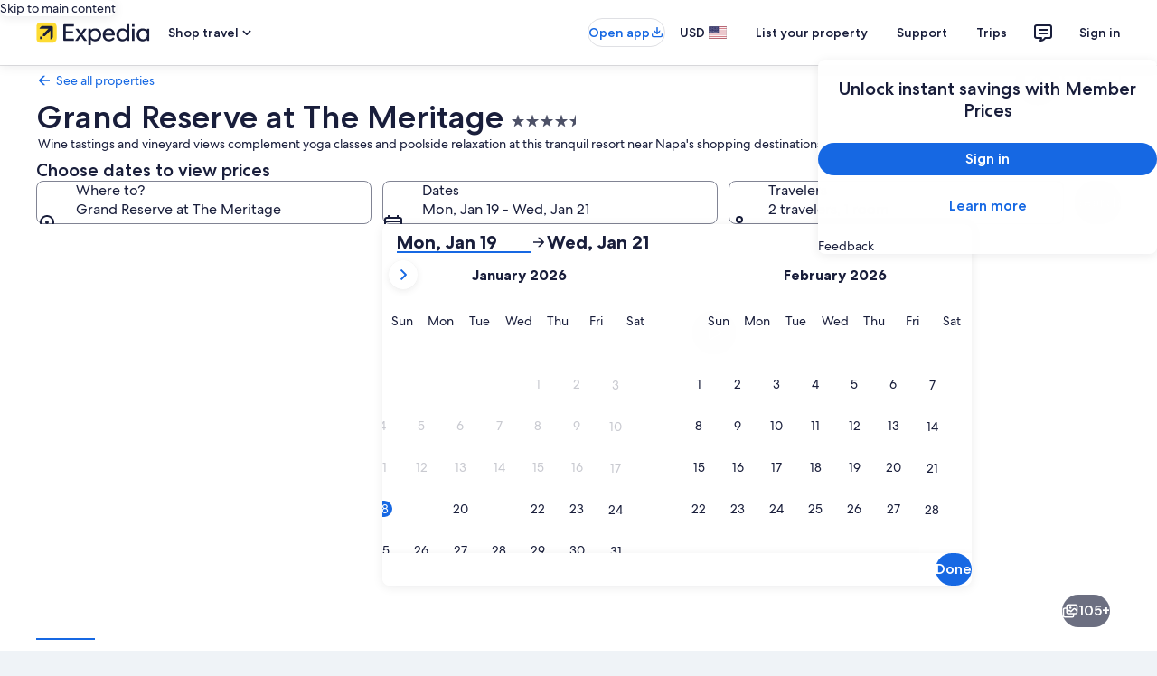

--- FILE ---
content_type: text/javascript
request_url: https://cdn.quantummetric.com/qscripts/quantum-expedia.js
body_size: 119660
content:
/* Copyright 2015-2026 Quantum Metric, Inc. All rights reserved. For US patents see https://www.quantummetric.com/legal/patents/. For EULA see https://www.quantummetric.com/legal/eula. 1.35.32 c780563647458d2b71778959354d3b2c37b77f0f */
(function() {
var setInterval = window['__zone_symbol__setInterval'] || window.setInterval;
var clearInterval = window['__zone_symbol__clearInterval'] || window.clearInterval;
var setTimeout = window['__zone_symbol__setTimeout'] || window.setTimeout;
var console = window['console'];
var clearTimeout = window['__zone_symbol__clearTimeout'] || window.clearTimeout;
var MutationObserver = window['__zone_symbol__MutationObserver'] || window.MutationObserver;
var queueMicrotask = window['__zone_symbol__queueMicrotask'] || window.queueMicrotask;
var Promise = window['__zone_symbol__Promise'] || window.Promise; var ba=typeof Object.defineProperties=="function"?Object.defineProperty:function(a,b,c){if(a==Array.prototype||a==Object.prototype)return a;a[b]=c.value;return a};function ca(a){a=["object"==typeof globalThis&&globalThis,a,"object"==typeof window&&window,"object"==typeof self&&self,"object"==typeof global&&global];for(var b=0;b<a.length;++b){var c=a[b];if(c&&c.Math==Math)return c}throw Error("Cannot find global object");}var da=ca(this);
function ea(a,b){if(b)a:{var c=da;a=a.split(".");for(var d=0;d<a.length-1;d++){var e=a[d];if(!(e in c))break a;c=c[e]}a=a[a.length-1];d=c[a];b=b(d);b!=d&&b!=null&&ba(c,a,{configurable:!0,writable:!0,value:b})}}function fa(a){function b(d){return a.next(d)}function c(d){return a.throw(d)}return new Promise(function(d,e){function f(g){g.done?d(g.value):Promise.resolve(g.value).then(b,c).then(f,e)}f(a.next())})}function C(a){return fa(a())}
ea("Object.entries",function(a){return a?a:function(b){var c=[],d;for(d in b)Object.prototype.hasOwnProperty.call(b,d)&&c.push([d,b[d]]);return c}});
ea("String.prototype.matchAll",function(a){return a?a:function(b){if(b instanceof RegExp&&!b.global)throw new TypeError("RegExp passed into String.prototype.matchAll() must have global tag.");var c=new RegExp(b,b instanceof RegExp?void 0:"g"),d=this,e=!1,f={next:function(){if(e)return{value:void 0,done:!0};var g=c.exec(d);if(!g)return e=!0,{value:void 0,done:!0};g[0]===""&&(c.lastIndex+=1);return{value:g,done:!1}}};f[Symbol.iterator]=function(){return f};return f}});
ea("Array.prototype.flatMap",function(a){return a?a:function(b,c){var d=[];Array.prototype.forEach.call(this,function(e,f){e=b.call(c,e,f,this);Array.isArray(e)?d.push.apply(d,e):d.push(e)});return d}});ea("Array.prototype.includes",function(a){return a?a:function(b,c){var d=this;d instanceof String&&(d=String(d));var e=d.length;c=c||0;for(c<0&&(c=Math.max(c+e,0));c<e;c++){var f=d[c];if(f===b||Object.is(f,b))return!0}return!1}});
ea("Object.fromEntries",function(a){return a?a:function(b){var c={};if(!(Symbol.iterator in b))throw new TypeError(""+b+" is not iterable");b=b[Symbol.iterator].call(b);for(var d=b.next();!d.done;d=b.next()){d=d.value;if(Object(d)!==d)throw new TypeError("iterable for fromEntries should yield objects");c[d[0]]=d[1]}return c}});
ea("Array.prototype.flat",function(a){return a?a:function(b){b=b===void 0?1:b;var c=[];Array.prototype.forEach.call(this,function(d){Array.isArray(d)&&b>0?(d=Array.prototype.flat.call(d,b-1),c.push.apply(c,d)):c.push(d)});return c}});ea("Promise.prototype.finally",function(a){return a?a:function(b){return this.then(function(c){return Promise.resolve(b()).then(function(){return c})},function(c){return Promise.resolve(b()).then(function(){throw c;})})}});
function ha(a,b){a instanceof String&&(a+="");var c=0,d=!1,e={next:function(){if(!d&&c<a.length){var f=c++;return{value:b(f,a[f]),done:!1}}d=!0;return{done:!0,value:void 0}}};e[Symbol.iterator]=function(){return e};return e}ea("Array.prototype.values",function(a){return a?a:function(){return ha(this,function(b,c){return c})}});function ia(a){for(var b="",c=0;c<a.length;c++)b+=String.fromCharCode(a[c]);return b}var ja=ia([83,72,65,45,50,53,54]),ka=ia([65,69,83,45,67,66,67]),ma=ia([82,83,65,45,79,65,69,80]),na=ia([82,83,65,45,79,65,69,80,45,50,53,54]),oa=ia([65,50,53,54,67,66,67]);
const qa={utm_source:-56,utm_medium:-57,utm_campaign:-58,utm_term:-59,utm_content:-60,utm_id:-61},ra=/cvv|cvc|month|year|birth|cid|csc|cvn|sensitive|security|ccnumber|card.*identification|verification|^aba$|^tin$|routing|ssn|itin|account.*number|acct.*num|card.*num|card.*#|card.*no|cc.*num|nummer|n.m.ro|credito|\u4fe1\u7528\u5361|\uce74\ub4dc|\u30ab\u30fc\u30c9\u756a|\u041d\u043e\u043c\u0435\u0440.*\u043a\u0430\u0440\u0442\u044b/i,sa=[{re:{p:"/b/ss/([^/]+)/(\\d+)/([^/]+)/.+",f:""},rep:"/b/ss/$1/$2/$3/{id}"},
{re:{p:"/akam/.+",f:""},rep:"/akam/{pixel}"},{re:{p:"(http[s]?://)[^\\.]+\\.safeframe\\.googlesyndication\\.com",f:""},rep:"$1REPLACED.safeframe.googlesyndication.com"}],ta=/zoom|toggle|prev|next|forward|backward|qty|down|up|right|left|arrow|plus|minus|increase|decrease|carousel|quantity|chevron/i,va=()=>{},wa=new Set("button fieldset optgroup option select textarea input".split(" ")),xa=new Set("onabort onautocomplete onautocompleteerror onblur oncancel oncanplay oncanplaythrough onchange onclick onclose oncontextmenu oncuechange ondblclick ondrag ondragend ondragenter ondragleave ondragover ondragstart ondrop ondurationchange onemptied onended onerror onfocus oninput oninvalid onkeydown onkeypress onkeyup onload onloadeddata onloadedmetadata onloadstart onmousedown onmouseenter onmouseleave onmousemove onmouseout onmouseover onmouseup onmousewheel onpause onplay onplaying onprogress onratechange onreset onresize onscroll onseeked onseeking onselect onshow onsort onstalled onsubmit onsuspend ontimeupdate ontoggle onvolumechange onwaiting onwheel".split(" ")),
D=Object.freeze({NONE:0,Od:1,Pd:2,Md:4,ERROR:8,Qd:16,zh:32,Nc:64});function ya(a,b,c,d){b&&c&&b!=c&&(d[b.toUpperCase()]&&d[c.toUpperCase()]?(a=d[c.toUpperCase()]/d[b.toUpperCase()]*a,a=E(a*100)/100):a="QM%20Conversion:%20"+b+"%20to%20"+c);return a}
function za(a){var b=RegExp("\\D","g"),c=RegExp("(?:([,.]?(?:[0-9]+[,.]?)+[0-9]*))([^_\\-0-9]|$)").exec(a);if(c&&!(c.length<2)&&(a=c[1],a.length>0&&a[a.length-1]=="."&&(a=a.substring(0,a.length-1)),c=!1,a.lastIndexOf(",")!=a.length-3&&a.lastIndexOf(".")!=a.length-3||a.length==2||(c=!0),a=a.replace(b,"")))return b=parseFloat(a),Math.floor(c?b:b*100)}function Aa(a,b){return a?Object.getOwnPropertyDescriptor(a,b)||Aa(Object.getPrototypeOf(a),b):null}
function Ba(a){return C(function*(){let b="";const c=window.TextDecoder&&new window.TextDecoder;try{const d=a.getReader();for(;;){const {value:e,done:f}=yield d.read();if(f)break;let g="";if(c)g=c.decode(e);else for(let h=0;h<e.length;h++)g+=String.fromCharCode(parseInt(e[h],10));b+=g}}catch(d){}return b})}function F(a,b,c){return typeof b==="string"?b in a?a[b]:c:Array.isArray(b)&&typeof a!=="undefined"?b.length===0?a:a?F(a[b[0]],b.slice(1),c):c:c}
function Da(a,b,c){try{if(typeof b=="string")a[b]=c;else if(Array.isArray(b))for(var d=-1,{length:e}=b,f=e-1;a!=null&&++d<e;){const g=b[d];let h=c;if(d!=f){const k=a[g];h=typeof k=="object"?k:isFinite(b[d+1])?[]:{}}a[g]=h;a=a[g]}else console.warn("QM: cannot call `set` when path is not an array")}catch(g){}}
function Ea(a,b){try{if(typeof b=="string")return delete a[b],!0;if(!Array.isArray(b))return console.warn("QM: cannot call `unset` when path is not an array"),!1;const c=b.pop(),d=F(a,b,null);if(!d)return!1;delete d[c];return!0}catch(c){return!1}}const Fa=()=>{let a=1;return()=>a++},Ha=()=>{var a=Ga.excludeXHRHeaderRegEx;var b=b===void 0?a.length:b;const c=Array(b);for(let d=0;d<a.length&&d<b;++d)c[d]=a[d];return c};
function E(a,b){b=b===void 0?0:b;return Number(`${Math.round(Number(`${a}e${b}`))}e-${b}`)}
const Ia=a=>a.reduce((b,c)=>{if(typeof c==="string")return b.global.add(c),b;b.selected.push(c);return b},{global:new window.Set,selected:[]}),Ja=()=>{let a=(new Date).getTime();const b=window.performance;let c=b&&b.now&&b.now()*1E3||0;return"xxxxxxxxxxxx4xxxxxxxxxxxxxxxxxxx".replace(/x/g,function(d){var e=Math.random()*16;a>0?(e=(a+e)%16|0,a=Math.floor(a/16)):(e=(c+e)%16|0,c=Math.floor(c/16));return(d==="x"?e:e&3|8).toString(16)})},Ka=a=>{let b="",c=!0;for(const d in a)a.hasOwnProperty(d)&&(c?c=
!1:b+="&",b+=encodeURIComponent(d)+"="+encodeURIComponent(a[d]));return b},La=a=>Object.entries(a).reduce((b,c)=>{const d=c[0];c=c[1];d.startsWith("event:")?b.E.push(c):b[d]=c;return b},{E:[]}),Ma=a=>typeof a==="string"&&a!=="s"&&a!=="exp",Na=a=>{if(!a||typeof a!=="object")return!1;for(const b in a)if(Ma(b))return!0},Oa=(a,b)=>{if(!a||typeof a!=="string")return a;b.forEach(c=>{Array.from(a.matchAll(c)).reverse().forEach(d=>{d.indices.forEach((e,f,g)=>{e&&!f^g.length>1&&(a=a.slice(0,e[0])+"*****"+
a.slice(e[1]))})})});return a},Pa=a=>a===null||a===void 0?"":a=a.toString().replace(/"|\r?\n|\r|\t|\\/g,"").replace(/[\u0000-\u001F]+/g,"").replace(/[\uD800-\uDBFF][\uDC00-\uDFFF]/g,"").trim(),Qa=a=>a.split(/;\s*/).reduce((b,c)=>{const d=c.indexOf("="),e=c.slice(0,d).trim();c=c.slice(d+1).trim();e&&(b[e]=c);return b},{}),Ra=a=>{let b=0;for(;a.parentNode;)++b,a=a.parentNode,a.nodeType===11&&(a=a.host);return b},Sa=a=>[...a].reduce((b,c)=>(b<<5)+b+c.codePointAt(0),5381)>>>0;function Ta(a){if(typeof a==="string"&&a.length>0){try{return new URL(a)}catch(b){}try{return new URL(a,window.location.origin)}catch(b){}}throw Error(`Invalid URL: ${a}`);}
function Ua(a,b,c){if(c.protocol.startsWith("data:"))return c.toString();if(a.size&&c.search!==""){var d=c.searchParams;let e=new URLSearchParams;for(let [f,g]of d.entries())a.has(f.toLowerCase())&&(g="*****"),e.append(f,g);c.search=e.toString()}a=c.toString();try{a=decodeURIComponent(a)}catch(e){}for(c=0;c<b.length;++c)try{const e=b[c];a=a.replace(e[0],e[1])}catch(e){}return a};function Va(a){try{return typeof window.QuantumMetricOnNewPageTitle=="function"?window.QuantumMetricOnNewPageTitle(a):a}catch(b){}}
class Wa{constructor(a,b){const c=Ta(window.location.href);this.timestamp=a.g.D.Z();this.navigationType=b;this.Ha=c;this.M=Ua(a.G.O.Ab,a.G.O.Gb,c);a:{a=this.M;try{var d=typeof window.QuantumMetricOnNewPageUrl=="function"?window.QuantumMetricOnNewPageUrl(a):a;break a}catch(e){}d=void 0}this.bb=d;this.K=document.title;this.B=""}od(){this.K!==document.title?(this.K=document.title,this.B=Va(this.K)):this.B||(this.B=Va(this.K));return this.B}};const Xa=(a,b)=>{try{return new RegExp(a,b)}catch(c){}},G=a=>a.reduce((b,c)=>{const d=b.find(e=>e.f===c.f);if(!d)return b.push(Object.assign({},c)),b;d.p=d.p+"|"+c.p;return b},[]).flatMap(b=>Xa(b.p,b.f)||[]),H=(a,b)=>{for(let c=0;c<b.length;c++)if(b[c].test(a))return!0;return!1};function Ya(a,b=-1){a.L=b>=0?b:a.M.now();return a.L}
class Za{constructor(a,b,c=null){this.J=a;this.M=a.oa;this.origin=c;this.K=b;this.yb=!1;this.B={};this.W=this.duration=this.L=0;this.fa=this.J.g.D.Z();this.ma=[1,16,4,2,8,64];this.B.t="s";this.B["@"]=["w"];this.J.ih=window.screen?window.screen.width:void 0;this.J.hh=window.screen?window.screen.height:void 0;this.B.x=this.J.ih;this.B.y=this.J.hh;this.J.ac=window.innerWidth||document.documentElement.clientWidth||document.body.clientWidth;this.J.Hb=window.innerHeight||document.documentElement.clientHeight||
document.body.clientHeight;this.B.w=this.J.ac;this.B.h=this.J.Hb}Tc(){return this.ma.includes(this.K.navigationType)}$e(a){this.duration=a}ed(){}le(a){a&&(this.yb=!0);this.B.re=this.J.Ja;this.B[")"]=this.J.uc>=5242880?"max-page-size-exceeded":this.J.Mb;this.B.s=this.J.uc;a=this.K.od();H(this.K.bb,this.J.G.O.Qe)?this.B.pt=this.K.bb:this.B.pt=a;this.B.url=this.K.bb;this.B.ourl=this.K.M;this.J.customElements.size&&(this.B.cea=Array.from(this.J.customElements));if(a=window.navigator.connection||window.navigator.mozConnection||
window.navigator.webkitConnection)a.effectiveType&&(this.B.ce=a.effectiveType),a.downlink&&(this.B.cd=E(a.downlink)),a.rtt&&(this.B.cr=a.rtt);this.Ze();this.B.z=this.J.ud;this.J.frameId&&(this.B.QF=this.J.frameId);window.screen.orientation?({orientation:a}=window.screen,a=a.angle):a=window.orientation;this.B.o=a;this.Tc()&&!this.yb?(this.B.spa_d=this.duration?parseInt(this.duration,10):null,a=this.M.timeOrigin&&this.M.getEntriesByType("navigation")[0]?this.M.timeOrigin+this.L:this.fa,this.B.pto=E(a),
this.origin&&(this.B.r=this.origin.bb)):($a(this.J,this.B),this.B.n={type:ab(this.J,"type"),redirectCount:ab(this.J,"redirectCount")},document.referrer&&(a=Ua(this.J.G.O.Ab,this.J.G.O.Gb,Ta(document.referrer)),this.B.r=a,this.J.da.set("lastUrl",Ta(a).toString())));this.J.nc&&(this.B.ctx=this.J.nc);this.B.f=document.hasFocus();return this.B}dd(a){this.B.c=a}Ze(){this.B.els=this.W}};function bb(a){return a.B[a.Oa]}function cb(a){if(a.Oa>0){if(bb(a))return!0;a.Oa=0}return!1}function db(a){if(cb(a))return Ya(bb(a));a.M=a.J.oa.now();return a.M}function eb(a){return hb(a,a.Ya,a.K)}function hb(a,b,c){a.Oa=a.J.g.D.Z();b=new Za(a.J,b,c);b.ed(a.L);a.L="";a.B[a.Oa]=b;a.M>=0&&(Ya(b,a.M),a.M=-1);return a.Oa}function ib(a){const b=hb(a,a.Ya,a.K);a.get(b).yb=!0;return b}
function jb(a,b){delete a.B[b];if(a.Oa===b){b=Object.keys(a.B);let c=Number.parseInt(b[0],void 0);if(b.length>1)for(let d=1;d<b.length;d++){let e=Number.parseInt(b[d],void 0);e>c&&(c=e)}a.Oa=c||0}}function kb(a){return a.K?a.K.Ha:null}function lb(a,b){a.K=a.Ya;a.Ya=b;return eb(a)}
function mb(a,b){const c=a.Ya,d=b.Ha.pathname===c.Ha.pathname&&b.Ha.search===c.Ha.search&&b.Ha.hash!==c.Ha.hash;if(b.navigationType===4&&d||H(b.Ha.href,a.J.G.O.nh)||b.navigationType===16&&!a.J.G.config.monitorAllHashChanges)return!1;a=c.Ha.origin===b.Ha.origin&&c.Ha.pathname===b.Ha.pathname&&c.Ha.search===b.Ha.search&&c.Ha.hash===b.Ha.hash;return b.navigationType===1||!a&&c.bb!==b.bb?!0:!1}
class nb{constructor(a){this.J=a;this.Ya=new Wa(a,32);this.K=null;this.B={};this.Oa=0;this.L="";this.M=-1;this.W=!1}Tc(a){return cb(this)?(a=this.get(a))?a.Tc():!1:!1}yb(a){return this.get(a)?this.get(a).yb:!1}get(a){return this.B[a]}ed(a){cb(this)?bb(this).ed(a):this.L=a}$e(a){cb(this)&&bb(this).$e(a)}Ze(a){cb(this)&&(bb(this).W=a)}dd(a,b){this.get(a).dd(b)}le(a){var b=this.B[a];jb(this,a);a=b.le(!this.W);this.W=!0;b=this.J.g.D.Z()-1E4;for(let d of Object.keys(this.B))if(d<=b){delete this.B[d];var c=
Number.parseInt(d,void 0);this.Oa===c&&(this.Oa=0)}return a}od(){return this.Ya.od()}};const ob=Fa();function pb(a,b){return function(){b.la.get(this)||qb(b,this);return a.apply(this,arguments)}}function qb(a,b){const c=b.effect.getKeyframes(),d=b.effect.getTiming(),e=ob(),f=a.J.aa(b.effect.target).ca;a.la.set(b,e);b.effect&&a.la.set(b.effect,e);a.log({t:"wa",v:"c",I:f,i:e,a:[c,d]});rb(a,b,e)}
function sb(a){const b=Object.getOwnPropertyDescriptor(Element.prototype,"animate"),c=Object.getOwnPropertyDescriptor(Animation.prototype,"play"),d=Object.getOwnPropertyDescriptor(Animation.prototype,"pause"),e=Object.getOwnPropertyDescriptor(Animation.prototype,"reverse"),f=Object.getOwnPropertyDescriptor(Animation.prototype,"cancel"),g=Object.getOwnPropertyDescriptor(Animation.prototype,"finish"),h=Object.getOwnPropertyDescriptor(Animation.prototype,"updatePlaybackRate"),k=Object.getOwnPropertyDescriptor(Animation.prototype,
"currentTime"),m=Object.getOwnPropertyDescriptor(Animation.prototype,"effect"),l=Object.getOwnPropertyDescriptor(Animation.prototype,"startTime"),n=Object.getOwnPropertyDescriptor(Animation.prototype,"playbackRate"),p=Object.getOwnPropertyDescriptor(window,"Animation"),t=Object.getOwnPropertyDescriptor(KeyframeEffect.prototype,"setKeyframes"),A=Object.getOwnPropertyDescriptor(KeyframeEffect.prototype,"target"),x=Object.getOwnPropertyDescriptor(KeyframeEffect.prototype,"composite"),v=Object.getOwnPropertyDescriptor(KeyframeEffect.prototype,
"pseudoElement"),z=Object.getOwnPropertyDescriptor(window.AnimationEffect.prototype,"updateTiming");if(b&&b.configurable){const u=b.value;Object.defineProperty(Element.prototype,"animate",Object.assign({},b,{value:function(){const r=u.apply(this,arguments);try{const q=ob(),y=a.J.aa(this).ca;a.la.set(r,q);a.la.set(r.effect,q);a.log({t:"wa",v:"c",I:y,i:q,a:Array.prototype.slice.apply(arguments)})}catch(q){}return r}}))}if(c&&c.configurable){const u=c.value;Object.defineProperty(Animation.prototype,
"play",Object.assign({},c,{value:pb(function(){const r=u.apply(this,arguments);try{const q=a.la.get(this);if(!q)return r;a.log({t:"wa",v:"p",i:q})}catch(q){}return r},a)}))}if(d&&d.configurable){const u=d.value;Object.defineProperty(Animation.prototype,"pause",Object.assign({},d,{value:pb(function(){const r=u.apply(this,arguments);try{const q=a.la.get(this);if(!q)return r;a.log({t:"wa",v:"s",i:q})}catch(q){}return r},a)}))}if(e&&e.configurable){const u=e.value;Object.defineProperty(Animation.prototype,
"reverse",Object.assign({},e,{value:pb(function(){const r=u.apply(this,arguments);try{const q=a.la.get(this);if(!q)return r;a.log({t:"wa",v:"r",i:q})}catch(q){}return r},a)}))}if(f&&f.configurable){const u=f.value;Object.defineProperty(Animation.prototype,"cancel",Object.assign({},f,{value:pb(function(){const r=u.apply(this,arguments);try{const q=a.la.get(this);if(!q)return r;a.log({t:"wa",v:"x",i:q})}catch(q){}return r},a)}))}if(g&&g.configurable){const u=g.value;Object.defineProperty(Animation.prototype,
"finish",Object.assign({},g,{value:pb(function(){const r=u.apply(this,arguments);try{const q=a.la.get(this);if(!q)return r;a.log({t:"wa",v:"f",i:q})}catch(q){}return r},a)}))}if(h&&h.writable){const u=h.value;Object.defineProperty(Animation.prototype,"updatePlaybackRate",Object.assign({},h,{value:pb(function(r){const q=this.currentTime,y=u.apply(this,arguments);try{const B=a.la.get(this);if(!B)return y;const T=this.currentTime;a.log({t:"wa",v:"a",i:B,p:"playbackRate",n:r});q!==T&&a.log({t:"wa",v:"a",
i:B,p:"currentTime",n:T});this.playState!=="running"&&a.log({t:"wa",v:"s",i:B});this.playState==="running"&&a.log({t:"wa",v:"p",i:B})}catch(B){}return y},a)}))}if(k&&k.configurable){const u=k.set;Object.defineProperty(Animation.prototype,"currentTime",Object.assign({},k,{set:pb(function(r){const q=u.call(this,r);try{const y=a.la.get(this);if(!y)return q;a.log({t:"wa",v:"a",i:y,p:"currentTime",n:r})}catch(y){}return q},a)}))}if(m&&m.configurable){const u=m.set;Object.defineProperty(Animation.prototype,
"effect",Object.assign({},m,{set:pb(function(r){const q=this.effect,y=u.call(this,r);try{const B=a.la.get(this);if(!B)return y;a.la.set(r,B);a.la.delete(q);const T=a.J.aa(r.target).ca,la=[r.getKeyframes(),r.getTiming()];a.log({t:"wa",v:"e",i:B,I:T,a:la});this.effect.pseudoElement&&a.log({t:"wa",v:":",i:B,n:this.effect.pseudoElement})}catch(B){}return y},a)}))}if(l&&l.configurable){const u=l.set;Object.defineProperty(Animation.prototype,"startTime",Object.assign({},l,{set:pb(function(r){r=u.call(this,
r);try{const q=a.la.get(this);if(!q)return r;a.log({t:"wa",v:"a",i:q,p:"currentTime",n:this.currentTime})}catch(q){}return r},a)}))}if(n&&n.configurable){const u=n.set;Object.defineProperty(Animation.prototype,"playbackRate",Object.assign({},n,{set:pb(function(r){const q=u.call(this,r);try{const y=a.la.get(this);if(!y)return q;a.log({t:"wa",v:"a",i:y,p:"playbackRate",n:r})}catch(y){}return q},a)}))}if(p&&p.configurable){const u=window.Animation;Object.defineProperty(window,"Animation",Object.assign({},
p,{value:function(...r){r=new u(...r);try{const q=ob(),y=r.effect?a.J.aa(r.effect.target).ca:"",B=r.effect?[r.effect.getKeyframes(),r.effect.getTiming()]:[];a.la.set(r,q);r.effect&&a.la.set(r.effect,q);a.log({t:"wa",v:"c",I:y,i:q,a:B,p:"c"});r.effect&&r.effect.pseudoElement&&a.log({t:"wa",v:":",i:q,n:r.effect.pseudoElement})}catch(q){}return r}}))}if(t&&t.configurable){const u=t.value;Object.defineProperty(KeyframeEffect.prototype,"setKeyframes",Object.assign({},t,{value:function(){const r=u.apply(this,
arguments);try{const q=a.la.get(this);if(!q)return r;a.log({t:"wa",v:"k",i:q,a:Array.prototype.slice.apply(arguments)})}catch(q){}return r}}))}if(A&&A.configurable){const u=A.set;Object.defineProperty(KeyframeEffect.prototype,"target",Object.assign({},A,{set:function(r){const q=u.call(this,r);try{const y=a.la.get(this);if(!y)return q;const B=a.J.aa(r).ca;a.log({t:"wa",v:"@",i:y,I:B})}catch(y){}return q}}))}if(x&&x.configurable){const u=x.set;Object.defineProperty(KeyframeEffect.prototype,"composite",
Object.assign({},x,{set:function(r){const q=u.call(this,r);try{const y=a.la.get(this);if(!y)return q;a.log({t:"wa",v:"=",i:y,n:r})}catch(y){}return q}}))}if(v&&v.configurable){const u=v.set;Object.defineProperty(KeyframeEffect.prototype,"pseudoElement",Object.assign({},v,{set:function(r){const q=u.call(this,r);try{const y=a.la.get(this);if(!y)return q;a.log({t:"wa",v:":",i:y,n:r})}catch(y){}return q}}))}if(z&&z.configurable){const u=z.value;Object.defineProperty(window.AnimationEffect.prototype,"updateTiming",
Object.assign({},z,{value:function(){const r=u.apply(this,arguments);try{const q=a.la.get(this);a.log({t:"wa",v:"u",i:q,a:Array.prototype.slice.apply(arguments)})}catch(q){}return r}}))}}function rb(a,b,c){const d=b.playbackRate,e=b.playState;a.log({t:"wa",v:"a",i:c,p:"currentTime",n:b.currentTime});d!==1&&a.log({t:"wa",v:"a",i:c,p:"playbackRate",n:d});e==="paused"&&a.log({t:"wa",v:"s",i:c})}class tb{constructor(a){this.J=a;this.la=new this.J.g.D.ia.contentWindow.WeakMap}log(a){I(this.J,a)}};class ub{constructor(){this.reject=this.resolve=null;this.promise=new Promise((a,b)=>{this.resolve=a;this.reject=b})}};const vb=/content:\s+"?(.+?)"?;/,zb=/[^\u0000-\u00ff]/,Bb=(a,b,c=0)=>{if(c>10)return[];let d=[];try{if(!b.cache.has(a)||b.cache.get(a).length!==a.cssRules.length){const e=a.cssRules;for(let f=0;f<e.length;++f){const g=e[f],h=b.Vg(g).replace(vb,Ab);if(g instanceof window.CSSImportRule){let k=[];try{g.styleSheet&&g.styleSheet.cssRules&&(k=Bb(g.styleSheet,b,c+1))}catch(m){k=[h]}d=d.concat(k)}else d.push(h)}b.cache.set(a,d)}}catch(e){b.cache.set(a,[])}return b.cache.get(a)},Ab=(a,b)=>zb.test(b)?`content: "\\${b.charCodeAt(0).toString(16)}";`:
a;const Cb=a=>a.cssText,Db=a=>{var b=a.cssText;if(a instanceof window.CSSStyleRule&&(b.includes("grid-template:")&&a.style.gridTemplateAreas||a.style.all)){b=a.selectorText;a=a.style;var c="";for(let d=0;d<a.length;++d){const e=a[d],f=a.getPropertyValue(e),g=a.getPropertyPriority(e);c+=`${e}:${f}${g?" !important":""};`}return`${b} { ${c} }`}if(a instanceof window.CSSMediaRule&&b.includes("grid-template:")){b="";for(c=0;c<a.cssRules.length;c++)b+=Db(a.cssRules[c]);return`@media ${a.conditionText} { ${b} }`}if(a instanceof
window.CSSSupportsRule&&b.includes("grid-template:")){b="";for(c=0;c<a.cssRules.length;c++)b+=Db(a.cssRules[c]);return`@supports ${a.conditionText} { ${b} }`}return b},Eb=a=>Db(a),Fb=a=>Db(a);function Gb(a,b,c){c=c.map(d=>({hash:d,data:b[d],contentType:"text/css"}));a.$.g.D.ia.contentWindow.fetch(`${a.$.G.config.hashResourceURL}/hashes`,{method:"POST",headers:{"Content-Type":"application/json"},body:a.$.g.D.stringify(c),credentials:"omit"})}
function Hb(a,b){const c=Object.keys(b);c.length!==0&&a.$.g.D.ia.contentWindow.fetch(`${a.$.G.config.hashResourceURL}/hash-check`,{method:"POST",headers:{"Content-Type":"application/json"},body:a.$.g.D.stringify(c),credentials:"omit"}).then(function(d){return C(function*(){try{if(d.status==200){var e=yield d.json();e.length&&Gb(a,b,e)}}catch(f){}})})}
function Ib(a,b,c){a.K[b]=c;a.B||(a.B=setTimeout(()=>C(function*(){try{const d=Object.assign({},a.K);a.K=Object.create(null);Hb(a,d)}catch(d){}finally{a.B=null}}),a.$.G.config.resourceUploadDelay))}class Jb{constructor(a){this.K=Object.create(null);this.B=null;this.$=a}};const Kb=a=>new Promise(b=>{function c(k){e||(e=!0,clearTimeout(f),f=null,b(k))}function d(){if(a.sheet)return c("polling");g++;g<10?f=setTimeout(d,500):b(!1)}let e=!1,f,g=0;const h=()=>{c("node.addEventListener");a.removeEventListener("load",h,!1)};a.addEventListener("load",h,!1);f=setTimeout(d,500)});const Lb=/\//g,Mb=Fa();function Nb(a){a.$.fb.hb==="Safari"&&(a.B=Fb);a.$.fb.hb==="Chrome"&&(a.B=Eb)}function Ob(a){return C(function*(){return(yield Pb(a)).replace(Lb,"~")})}
function Qb(a,b){return C(function*(){const c=a.register(b);let d=c.gd;d||b.ownerNode||(d=c.gd=Mb());b.ownerNode&&a.register(b.ownerNode,c);var e=Bb(b,{Vg:a.B,cache:a.M});if(!e.length)return{v:"",i:d};e=e.join("");if(!a.$.G.config.hashResourceURL||a.$.G.O.Sf&&b.ownerNode&&a.$.g.ea.matchesSelector(b.ownerNode,a.$.G.O.Sf))return c.jh=e,{v:e,i:d};c.hash=yield Ob(e);(b.ownerNode?a.$.G.O.Cc||a.$.G.O.nd&&a.$.g.ea.matchesSelector(b.ownerNode,a.$.G.O.nd):a.$.G.O.Cc)&&Ib(a.L,c.hash,e);return{h:c.hash,i:d}})}
function Rb(a,b){return C(function*(){const c=a.$.g.D.ia.contentDocument,d=c.adoptNode(b.cloneNode(!0));d.setAttribute("crossorigin","anonymous");d.removeAttribute("onload");d.addEventListener("error",()=>K(a.$,"CORS_LINK="+encodeURIComponent(b.href)));c.head.appendChild(d);if(!(yield Kb(d)))return{v:""};const e=yield Qb(a,d.sheet);c.head.removeChild(d);return e})}
function Sb(a,b){return C(function*(){if(a.$.G.O.rd&&a.$.g.ea.matchesSelector(b,a.$.G.O.rd)||!(yield Kb(b)))var c={v:""};else{try{c=!b.sheet.cssRules}catch(d){c=!0}c=c?Rb(a,b):Qb(a,b.sheet)}return c})}function Tb(a,b){const c=b.ownerNode?b.ownerNode.ownerDocument:b.ownerDocument||document;return b instanceof c.defaultView.CSSStyleSheet?Qb(a,b):b instanceof c.defaultView.HTMLLinkElement?Sb(a,b):Promise.resolve({v:""})}
function Ub(a,b){const c=a.register(b);c.ld||(c.ld=new ub,a.K.push(b));return c.ld.promise}function Vb(a){const b=a.K;a.K=[];const c=[];b.forEach(d=>{const e=a.la.get(d).ld;c.push(e.promise);Tb(a,d).then(e.resolve)});return Promise.all(c)}
class Wb{constructor(a){this.$=a;this.la=new this.$.g.D.ia.contentWindow.WeakMap;this.K=[];this.M=new this.$.g.D.ia.contentWindow.WeakMap;this.B=Cb;this.L=new Jb(a)}register(a,b={}){this.la.has(a)||this.la.set(a,b);return this.la.get(a)}unregister(a){this.M.delete(a);delete this.register(a).ld;a.ownerNode&&this.unregister(a.ownerNode)}};function Xb(a,b){try{const c=a({test:[{age:100,old:!0,s:'[id="t"]'}]});return c!='{"test":[{"age":100,"old":true,"s":"[id=\\"t\\"]"}]}'?!1:b(c).test[0].age==100?!0:!1}catch(c){return!1}}
const Yb=(a,b)=>Array.isArray(b)||b===null||b===void 0||typeof b==="number"||typeof b==="string"||typeof b==="boolean"?b:Object.fromEntries(Object.keys(b).sort().map(c=>[c,Yb(c,b[c])])),Zb=a=>{if(a===null||a===void 0)return!0;a=typeof a;return a==="boolean"||a==="number"||a==="string"},$b=a=>a.replace(/~1/g,"/").replace(/~0/g,"~"),L=Symbol(),ac=(a,b,c)=>{if(b.length===0&&c(a))return a;if(a===null||typeof a!=="object")return L;if(b.length===0)for(var d in a){var e=ac(a[d],b,c);if(e!==L)return e}const [f,
...g]=b;for(const k in a){if(k!==f){d=ac(a[k],b,c);if(d===L)continue;return d}a:{var h=a[k];d=g;e=c;if(d.length!==0||e(h))if(d.length===0)d=h;else{for(const m of d){if(typeof h!=="object"||h===null||!(m in h)){d=L;break a}h=h[m]}d=e(h)?h:L}else d=L}if(d===L){d=ac(a[k],b,c);if(d===L)continue;return d}return d}return L};function bc(a){a.Ra=new window.MutationObserver(function(b){b.every(c=>c.removedNodes.length===0)||(b=!1,a.isConnected(a.B)||(document.documentElement.appendChild(a.B),b=!0),a.isConnected(a.ia)||(a.B.appendChild(a.ia),b=!0),b&&(a.MutationObserver=a.ia.contentWindow.MutationObserver,a.Ca.Kb("clean-iframe-re-attached")))});a.Ra.observe(document.documentElement,{childList:!0});a.Ra.observe(a.B,{childList:!0,subtree:!0})}
function cc(a){a.Storage.setItem=a.ia.contentWindow.Storage.prototype.setItem;a.Storage.getItem=a.ia.contentWindow.Storage.prototype.getItem;a.Storage.removeItem=a.ia.contentWindow.Storage.prototype.removeItem}function dc(a){const b=a.ia.contentWindow,c=a.stringify=b.JSON.stringify,d=a.cb=b.JSON.parse,e=b.structuredClone||(f=>f);Xb(c,d)||(a.stringify=f=>c(e(f)))}function hc(a,b){return window.ShadowRoot?a.pa(b).indexOf("ShadowRoot")>-1:!1}
function ic(a){const b={HTMLElement:null,Element:null,Node:null,Document:null,DocumentFragment:null,ShadowRoot:null,MutationObserver:null,JSON:null,XMLHttpRequest:null,EventTarget:null,Event:null,Window:null,Date:null},c=a.ia.contentWindow;for(const w of Object.keys(b))b[w]=c[w];const d=(Object.getOwnPropertyDescriptor(b.Element.prototype,"innerHTML")||{}).get;a.innerHTML=w=>d.call(w);const e=(Object.getOwnPropertyDescriptor(b.HTMLElement.prototype,"innerText")||{}).get;a.innerText=w=>e.call(w);const f=
(Object.getOwnPropertyDescriptor(b.Element.prototype,"children")||Object.getOwnPropertyDescriptor(b.HTMLElement.prototype,"children")||{}).get;a.children=w=>w.children&&f.call(w)||void 0;const g=(Object.getOwnPropertyDescriptor(b.Element.prototype,"shadowRoot")||{}).get||function(){return null};a.shadowRoot=w=>g.call(w);const h=(Object.getOwnPropertyDescriptor(b.Document.prototype,"adoptedStyleSheets")||{}).get;if(h)if(b.ShadowRoot){const w=(Object.getOwnPropertyDescriptor(b.ShadowRoot.prototype,
"adoptedStyleSheets")||{}).get;a.L=J=>{if(hc(a,J))return w.call(J);if(J instanceof Document)return h.call(J)}}else a.L=w=>{if(w instanceof Document)return h.call(w)};const k=b.Document.prototype.getElementsByTagName;a.ae=(w,J)=>k.call(w,J);const m=b.Element.prototype.matches;a.matches=(w,J)=>J&&J.length>0?m.call(w,J):!1;const l=b.Element.prototype.querySelector,n=b.Document.prototype.querySelector,p=b.DocumentFragment.prototype.querySelector;a.ma=(w,J)=>J?w instanceof window.Document||w instanceof
window.HTMLDocument?n.call(w,J):w instanceof window.DocumentFragment?p.call(w,J):l.call(w,J):null;const t=b.Element.prototype.querySelectorAll,A=b.Document.prototype.querySelectorAll,x=b.DocumentFragment.prototype.querySelectorAll;a.ab=(w,J)=>J?w instanceof window.Document||w instanceof window.HTMLDocument?A.call(w,J):w instanceof window.DocumentFragment?x.call(w,J):t.call(w,J):A.call(document,null);const v=b.Document.prototype.createNodeIterator;a.ra=(w,J,ua,Ca)=>{v.call(w,J,ua,Ca)};const z=(Object.getOwnPropertyDescriptor(b.Node.prototype,
"isConnected")||{}).get;z&&(a.isConnected=w=>z.call(w));const u=(Object.getOwnPropertyDescriptor(b.Node.prototype,"parentNode")||{}).get;a.parentNode=w=>u.call(w);const r=(Object.getOwnPropertyDescriptor(b.Node.prototype,"parentElement")||Object.getOwnPropertyDescriptor(b.HTMLElement.prototype,"parentElement")||{}).get;a.parentElement=w=>r.call(w);const q=(Object.getOwnPropertyDescriptor(b.Node.prototype,"childNodes")||{}).get;a.childNodes=w=>q.call(w);Object.getOwnPropertyDescriptor(b.Node.prototype,
"firstChild");Object.getOwnPropertyDescriptor(b.Node.prototype,"lastChild");const y=(Object.getOwnPropertyDescriptor(b.Node.prototype,"textContent")||{}).get;a.textContent=w=>y.call(w);const B=b.Node.prototype.appendChild;a.appendChild=(w,J)=>B.call(w,J);const T=(Object.getOwnPropertyDescriptor(b.Node.prototype,"nextSibling")||{}).get;a.nextSibling=w=>T.call(w);Object.getOwnPropertyDescriptor(b.Node.prototype,"previousSibling");const la=(Object.getOwnPropertyDescriptor(b.Node.prototype,"nodeName")||
{}).get;a.nodeName=w=>la.call(w);const pa=b.Element.prototype.contains||b.HTMLElement.prototype.contains;a.W=(w,J)=>pa.call(w,J);const aa=b.Node.prototype.getRootNode;a.getRootNode=w=>aa.call(w);a.Z=b.Date.now;a.MutationObserver=b.MutationObserver;if(b.EventTarget){const w=b.EventTarget.prototype.addEventListener;a.addEventListener=(J,ua,Ca,fb,gb)=>{try{return w.call(J,ua,Ca,fb,gb)}catch(ec){return J.addEventListener(ua,Ca,fb,gb)}}}else{const w=b.Window.prototype.addEventListener,J=b.Node.prototype.addEventListener;
a.addEventListener=(ua,Ca,fb,gb,ec)=>ua instanceof Window?w.call(ua,Ca,fb,gb,ec):J.call(ua,Ca,fb,gb,ec)}const wb=(Object.getOwnPropertyDescriptor(b.Event.prototype,"target")||{}).get;a.K=w=>wb.call(w);const xb=(Object.getOwnPropertyDescriptor(b.Event.prototype,"composed")||{}).get;a.va=w=>xb.call(w);const yb=b.Event.prototype.composedPath;a.fa=w=>yb.call(w);const xg=(Object.getOwnPropertyDescriptor(b.Element.prototype,"tagName")||{}).get;a.tagName=w=>w&&w.nodeType===1?(w=xg.call(w),typeof w=="string"?
w:""):"";const rd=Object.getOwnPropertyDescriptor(c,"parent").get;rd&&(a.M=w=>rd.call(w));const yg=c.Object.prototype.toString;a.pa=w=>yg.call(w);const sd=Object.getOwnPropertyDescriptor(c.Document.prototype,"cookie");a.qa.set=w=>sd.set.call(document,w);a.qa.get=()=>sd.get.call(document);cc(a);a.createElement=w=>c.document.createElement(w);const fc=Object.getOwnPropertyDescriptor(b.Document.prototype,"readyState");fc&&typeof fc.get==="function"&&(a.readyState=w=>fc.get.call(w))}
class jc{constructor(a){this.Z=this.MutationObserver=this.cb=this.stringify=this.ia=this.Ra=this.B=null;this.Storage={setItem:null,getItem:null,removeItem:null};this.qa={set:null,get:null};this.Ca=a;this.B=document.createElement("b");this.B.style.position="absolute";this.B.style.left="-1000px";this.B.tabIndex=-1;this.B.ariaHidden="true";document.documentElement.appendChild(this.B);this.ia=document.createElement("iframe");this.ia.style.display="none";this.B.appendChild(this.ia);try{this.ia.contentWindow.scroll(0,
0)}catch(b){Object.defineProperties(this.ia,{contentWindow:{value:window},contentDocument:{value:document}}),this.ia.setAttribute("data-qm-cross-origin","")}bc(this);cc(this);dc(this)}innerHTML(a){return a.innerHTML}innerText(a){return a.innerText}children(a){return a.children}shadowRoot(a){return a.shadowRoot}L(a){return a.adoptedStyleSheets}ae(a,b){return a.getElementsByTagName(b)}ma(a,b){return a.querySelector(b)}ab(a,b){return a.querySelectorAll(b)}ra(a,b,c,d){a.createNodeIterator(b,c,d)}isConnected(a){var b=
a.isConnected;b===void 0&&(b=document,b=b===null?!this.W(document.documentElement,a):this.W(b.documentElement||b,a));return b}parentNode(a){return a.parentNode}parentElement(a){return a.parentElement}childNodes(a){return a.childNodes}textContent(a){return a.textContent}appendChild(a,b){return a.appendChild(b)}matches(a,b){return b&&b.length>0&&a.matches?a.matches(b):!1}nextSibling(a){return a.nextSibling}W(a,b){return a.contains(b)}getRootNode(a){return a.getRootNode()}addEventListener(a,b,c,d,e){return a.addEventListener(b,
c,d,e)}pa(a){return Object.prototype.toString.call(a)}K(a){return a.target}va(a){return a.composed}fa(a){return a.composedPath()}tagName(a){return a.tagName}nodeName(a){return a.nodeName}M(a){return a.parent}createElement(a){return window.document.createElement(a)}readyState(a){return a.readyState}};function kc(a){a.interval&&(clearInterval(a.interval),a.interval=null);a.interval=setInterval(()=>{a.B.forEach((b,c)=>{lc(a,c)})},1E3)}function mc(a,b){b&&!a.B.has(b)&&(a.B.set(b,{eb:new window.Set,Va:null}),kc(a))}
function lc(a,b){nc(a,b);try{const c=a.J.g.D.Z(),d=a.B.get(b);d.eb.forEach(e=>{const f=a.J.aa(e);let g;typeof f.Hd=="undefined"&&(f.Hd=c);const h=(c-f.Hd)/1E3;a.J.g.D.isConnected(e)&&a.J.g.ea.matchesSelector(e,a.J.G.O.Se)?!f.Re&&h>=a.J.G.config.spinnerMaxSeconds&&(g=`${oc(a.J,e,0,0)}: Load exceeded ${a.J.G.config.spinnerMaxSeconds} seconds`,f.Re=!0,delete f.Hd,d.eb.delete(e)):(!f.Re&&h>=a.J.G.config.spinnerMinimumThreshold&&(g=`${oc(a.J,e,0,0)}: ${E(h,0)} spin seconds`,f.Re=!0),delete f.Hd,d.eb.delete(e));
g&&M(a.J,-22,g)});kc(a)}catch(c){}pc(a)}function qc(a,b){const c=a.B.get(b);c&&(a.K(c),c.Va=setTimeout(()=>{lc(a,b)},300))}function rc(a){a.B.forEach(a.K);a.B.clear()}function pc(a){const b=[];a.B.forEach((c,d)=>{a.J.g.D.isConnected(d)||b.push(d)});b.forEach(c=>{a.B.delete(c)})}function nc(a,b){const c=a.B.get(b);c&&a.J.g.ea.querySelectorAll(b,a.J.G.O.Se).forEach(d=>{c.eb.add(d)})}
class sc{constructor(a){this.J=a;this.B=new window.Map;this.interval=null}K(a){a.Va&&(clearTimeout(a.Va),a.Va=null)}};function tc(a,b,c){b=Ua(a.J.G.O.Ab,a.J.G.O.Gb,Ta(b)).slice(-a.J.Gh);N(a.J.R,{id:c,ja:2,flags:0,ka:a.J.g.D.Z()},b)}function uc(a,b){b.complete&&b.naturalHeight===0?tc(a,b.src,-62):a.J.oa.getEntriesByName(b.src).forEach(c=>{c.duration>a.J.G.config.slowLoadingImageThreshold&&tc(a,b.src,-63)})}class vc{constructor(a){this.J=a;this.Sb=this.Sb.bind(this);this.B=this.B.bind(this)}B(a){tc(this,a.target.src||(a.target.srcset?a.target.srcset.split(", ")[0]:""),-62)}Sb(a){uc(this,a.target)}};const wc=[/^(query|mutation)\s+?([\w\d]+)/,/^(query|mutation).*?{\s*?([\w\d]+)/,/^(?!query|mutation)\{([\w\d]+)[\s{(]+/];function xc(a,b){return Object.keys(b).find(c=>a.has(c))}function yc({eh:a,Ad:b}){return[a,b].filter(c=>c).join("/")}function zc(a){if(typeof a==="string")try{return JSON.parse(a)}catch(b){}else if(typeof a==="object")return a}
function Ac(a,[b,c]){if(a=zc(a))if(b=xc(b,a))for(b=a[b],Array.isArray(b)||(b=[b]),a=0;a<b.length;a++){var d=xc(c,b[a]);if(d&&(d=parseInt(b[a][d],10),!isNaN(d)))return d}}function Bc(a,[b,c]){if(a=zc(a)){if(b=xc(b,a))for(let d=0;d<wc.length;d++){const e=wc[d].exec(a[b]);if(e&&!(e.length<=1)){if(e.length===2)return{Ad:e[1]};const [f,g]=e.slice(1);if(g&&f)return{Ad:g,eh:f};return}}if(c=xc(c,a))return{Ad:a[c]}}};const Cc=[{path:/(graphql|gql)/i,parse:function(a,b,c){const d=new window.Set(["query"]),e=new window.Set(["operationName"]),f=new window.Set(["error","errors"]),g=new window.Set(["status","code","errorCode"]);a={};b&&(b=Ac(b,[f,g]))&&(a.status=b);c&&(c=Bc(c,[d,e])||{},c.Ad&&Object.assign(a,Object.assign({},c,{path:yc(c)})));return a}}];function Dc(a=""){return a.split("?")[0]}function Ec(a,b=[]){a.B=[].concat(b,Cc)}
function Fc(a,b){const c=Dc(b);let d=a.cache.get(c);d||(d=a.B.find(e=>b.match(e.path)))&&a.cache.set(c,d);return d}class Gc{constructor(){this.B=[];this.cache=new window.Map}};let Hc;const Ic=String.fromCharCode(115,104,111,112,105,102,121),Jc=String.fromCharCode(113,109,45)+Ic,Kc=Jc+String.fromCharCode(45,99,104,101,99,107,111,117,116);window.addEventListener(Jc,()=>{window!==window.top&&(Lc(),Hc=document.body.appendChild(document.createElement(Kc)))},{once:!0});
window.addEventListener(Jc,a=>{if(window!==window.top){var {name:b,context:c,data:d}=a.detail;switch(b){case "page_viewed":document.title=c.document.title;Hc.setAttribute("title",c.document.title);history.pushState("","",c.window.location.pathname);Hc.removeAttribute("input-id");break;case "input_focused":case "input_changed":Hc.setAttribute("input-id",d.element.id)}}});
function Lc(){const a=new Worker(URL.createObjectURL(new Blob(["onmessage=e=>setTimeout(p=>p.postMessage(null),e.data,e.ports[0])"])));setTimeout=(b,c,...d)=>{const e=new MessageChannel;e.port1.onmessage=()=>{b instanceof Function&&b(...d)};a.postMessage(0|c,[e.port2]);return 0}}
class Mc{constructor(a){var b=window[String.fromCharCode(81,117,97,110,116,117,109,77,101,116,114,105,99,83,104,111,112,105,102,121,65,112,105)];this.B=a;if(this.na=b){if(!/checkout/.test(this.na.init.context.window.location.pathname))return this.B.stop();Lc();this.B.start();setTimeout(()=>this.start(),50)}}start(){let a=document.createElement(Kc);this.na.analytics.subscribe("page_viewed",b=>{document.title=b.context.document.title;a.setAttribute("title",b.context.document.title);a.removeAttribute("input-id");
history.pushState("","",b.context.window.location.pathname)});this.na.analytics.subscribe("input_focused",b=>{a.setAttribute("input-id",b.data.element.id)});this.na.analytics.subscribe("input_changed",b=>{a.setAttribute("input-id",b.data.element.id)});this.na.analytics.subscribe("all_events",b=>{I(this.B,{t:"shp",I:b.name});Nc(this.B.na,Ic,{name:b.name,data:b.data})});document.body.appendChild(a)}};const Oc=Object.freeze({start:null,$d:0});
class Pc{constructor(a,b){this.J=a;const [c,d,e,f]=Qc(this.J,b);this.W=this.fa=0;this.Ka=f;this.Ga=e;this.ma=this.pa=this.offsetWidth=this.offsetHeight=0;this.L=c+d;this.va=-1;this.K=[];this.rc=Rc(this.J.g.Hc,b);this.ra=this.Ca=0;this.B=Object.assign({},Oc);this.Na=!("onscrollend"in window);this.M=null;b==document&&(b=document.documentElement);this.cache(b)}cache(a){const [b,c,d,e]=Qc(this.J,a);this.Ca=c;this.ra=b;this.pa=e;this.ma=d;a===document&&document.scrollingElement&&(a=document.scrollingElement);
this.offsetHeight=Math.min(a.offsetHeight,window.innerHeight);this.offsetWidth=Math.min(a.offsetWidth,window.innerWidth)}Ge(a){const b=this.J.g.D.ia.contentWindow.Date.now(),[c,d]=Qc(this.J,a),e=Math.abs(this.Ca-d),f=Math.abs(this.ra-c);this.L+=e+f;c>this.W&&(this.W=c);d>this.fa&&(this.fa=d);this.B.start||(this.B.start=b);this.B.$d+=e+f;if(e+f===0)return!1;this.cache(a);this.Na&&(this.M&&clearTimeout(this.M),this.M=setTimeout(()=>{this.zd()},150));return!0}zd(){const a=(this.J.g.D.ia.contentWindow.Date.now()-
this.B.start)/1E3,b=this.B.$d;b>0&&a&&(this.K.splice(0,0,E(b/a,2)),this.K=this.K.slice(0,20));this.B=Object.assign({},Oc);this.M&&(this.M=null)}toJSON(){if(this.va===this.L)return null;const a=this.K.length?E(this.K.reduce((b,c)=>b+c,0)/this.K.length,2):0;this.va=this.L;return{ev:this.rc,d:E(this.L),my:E(this.fa+this.offsetHeight),mx:E(this.W+this.offsetWidth),iy:E(this.Ka),ix:E(this.Ga),ay:E(this.pa),ax:E(this.ma),av:a}}}
function Sc(a,b){let c=a.M.get(b);c||(c=new Pc(a.J,b),a.M.set(b,c));return c}function Tc(a,b){a.va.add(b);a.timeout&&clearTimeout(a.timeout);a.timeout=setTimeout(a.fa,1500)}function Uc(a,b){let {scrollHeight:c,clientHeight:d,scrollWidth:e,clientWidth:f}=b;if(c<=d&&e<=f)return!1;let {overflowX:g,overflowY:h}=a.J.g.D.ia.contentWindow.getComputedStyle(b);return[g,h].some(k=>/^(?:auto|scroll)$/.test(k))}
class Vc{constructor(a){this.J=a;this.M=new this.J.g.D.ia.contentWindow.WeakMap;this.va=new this.J.g.D.ia.contentWindow.Set;this.Ka=this.Na=this.promise=this.timeout=null;this.ma=this.Ga=this.B=this.L=this.K=0;this.Ca=this.pa=null;this.ra=[];this.W=this.W.bind(this);this.fa=this.fa.bind(this)}fa(){const a=Array.from(this.va).map(b=>this.M.get(b).toJSON()).filter(b=>b);O(this.J,"sts",a);this.timeout=null;this.va=new this.J.g.D.ia.contentWindow.Set}Ge(a){Sc(this,a).Ge(a)&&Tc(this,a)}zd(a){(a=this.M.get(a))&&
a.zd()}cache(a){Sc(this,a);Tc(this,a)}W(){this.ra.forEach(a=>{this.J.g.D.isConnected(a)&&Uc(this,a)&&this.cache(a)});this.ra=[];this.Ca=null}};const Wc=a=>a.reduce((b,c)=>b+String.fromCharCode(c),"");const Ga={publishInterval:3500,sendInterval:1E3,sendRetries:10,reportURL:"",hashResourceURL:"",hashUploadPercent:1,resourceUploadDelay:2E3,urlMonitorBlacklist:[],syncURL:"",fallbackReportURLS:[],fallbackReportURLDelay:200,sessionTimeoutMinutes:30,maxSessionDuration:0,cookieDomain:null,sessionCookieName:"QuantumMetricSessionID",sessionVar:null,userCookieName:"QuantumMetricUserID",sessionStoreNamespace:"QM_S",userStoreNamespace:"QM_U",sessionPersistenceMediums:["cookie","localStorage"],userPersistenceMediums:["cookie",
"localStorage"],publicKeyString:null,dataScrubRE:[],dataScrubWhiteList:["[data-qm-allow]"],dataScrubBlackList:["*"],scrubDocumentTitlePatterns:[],dataEncryptWhiteList:["[data-qm-allow]"],encryptScrubList:["[data-qm-encrypt]"],maskSensitiveWindowDialogs:[],maskSensitiveJSErrors:[],encryptSensitiveWindowDialogs:[],excludeDOMList:[],apiDefinitions:[],xhrHookWhiteListDetails:[],xhrHookBlackListDetails:[],xhrPerformanceWhitelistDetails:[],xhrPerformanceSlow:3E3,encryptXHR:!0,checkBlankPages:!0,pbpThreshold:3E3,
xhrHookWhiteList:[],xhrHookBlackList:[],xhrErrorBlacklist:[{p:"appdynamics",f:"i"},{p:"aws-origin",f:"i"},{p:"bam",f:"i"},{p:"bam-cell",f:"i"},{p:"cdnbasket",f:"i"},{p:"cdnwidget",f:"i"},{p:"chtbl",f:"i"},{p:"clarity",f:"i"},{p:"clearbit",f:"i"},{p:"demdex",f:"i"},{p:"doubleclick",f:"i"},{p:"facebook",f:"i"},{p:"google",f:"i"},{p:"google-analytics",f:"i"},{p:"hotjar",f:"i"},{p:"instagram",f:"i"},{p:"iperceptions",f:"i"},{p:"litix",f:"i"},{p:"omtrdc",f:"i"},{p:"pinterest",f:"i"},{p:"snowplowanalytics",
f:"i"},{p:"tealium",f:"i"},{p:"tvpixel",f:"i"},{p:"yimg",f:"i"},{p:"linkedin",f:"i"}],dataScrubXHRRegExes:[{p:'"firstName":"?([^,"}]+)"?,?',f:"i"},{p:'"lastName":"?([^,"}]+)"?,?',f:"i"},{p:'"cvv_code":"?([^,"}]+)"?,?,?',f:"i"},{p:'"cvvCode":"?([^,"}]+)"?,?,?',f:"i"},{p:'"expiration_date":"?([^,"}]+)"?,?',f:"i"},{p:'"expirationDate":"?([^,"}]+)"?,?',f:"i"},{p:'"account_no":"?([^,"}]+)"?,?',f:"i"},{p:'"routingNumber":"?([^,"}]+)"?,?',f:"i"},{p:'"date_of_birth":"?([^,"}]+)"?,?',f:"i"},{p:'"dateOfBirth":"?([^,"}]+)"?,?',
f:"i"},{p:'"countryOfBirth":"?([^,"}]+)"?,?',f:"i"},{p:'"new_password":"?([^,"}]+)"?,?',f:"i"},{p:'"gender":"?([^,"}]+)"?,?',f:"i"},{p:'"accountNo":"?([^,"}]+)"?,?',f:"i"},{p:'"accountNumber":"?([^,"}]+)"?,?',f:"i"},{p:'"confirm_password":"?([^,"}]+)"?,?',f:"i"},{p:'"confirmPassword":"?([^,"}]+)"?,?',f:"i"},{p:'"addr_Line1":"?([^,"}]+)"?,?',f:"i"},{p:'"addr_Line2":"?([^,"}]+)"?,?',f:"i"},{p:'"addrLine1":"?([^,"}]+)"?,?',f:"i"},{p:'"addrLine2":"?([^,"}]+)"?,?',f:"i"},{p:'"password":"?([^,"}]+)"?,?',
f:"i"},{p:'"dob":"?([^,"}]+)"?,?',f:"i"},{p:'"newPassword":"?([^,"}]+)"?,?',f:"i"},{p:'"loginToken":"?([^,"}]+)"?,?',f:"i"},{p:'"card_number":"?([^,"}]+)"?,?,?',f:"i"},{p:'"address":"?([^,"}]+)"?,?',f:"i"},{p:'"name":"?([^,"}]+)"?,?',f:"i"},{p:'"nationality":"?([^,"}]+)"?,?',f:"i"},{p:'"routing_number":"?([^,"}]+)"?,?',f:"i"},{p:'"account_number":"?([^,"}]+)"?,?',f:"i"},{p:'"givenName":"?([^,"}]+)"?,?',f:"i"},{p:'"familyName":"?([^,"}]+)"?,?',f:"i"}],isPivot:!1,visibleURL:Wc([104,116,116,112,115,
58,47,47,101,120,116,101,114,110,97,108,46,113,117,97,110,116,117,109,109,101,116,114,105,99,46,99,111,109,47,118,105,115,105,98,108,101,47,108,97,116,101,115,116,47,98,111,111,116,115,116,114,97,112,46,98,117,110,100,108,101,46,106,115]),visibleQueryParamName:"qm-visible",bookmarkToolbarURL:Wc([104,116,116,112,115,58,47,47,101,120,116,101,114,110,97,108,46,113,117,97,110,116,117,109,109,101,116,114,105,99,46,99,111,109,47,105,110,116,101,114,97,99,116,105,111,110,115,45,114,101,99,111,114,100,101,
114,47,108,97,116,101,115,116,47,98,117,110,100,108,101,46,106,115]),bookmarkToolbarQueryParamName:"qm-bookmark-toolbar-id",bookmarkServiceURL:Wc([104,116,116,112,115,58,47,47,114,108,46,113,117,97,110,116,117,109,109,101,116,114,105,99,46,99,111,109,47,117,47,114,101,112,108,97,121]),excludeRageRE:[{p:"\\bzoom\\b",f:"i"},{p:"\\btoggle\\b",f:"i"},{p:"\\bprev\\b",f:"i"},{p:"\\bnext\\b",f:"i"},{p:"\\bforward\\b",f:"i"},{p:"\\bbackward\\b",f:"i"},{p:"\\bqty\\b",f:"i"},{p:"\\bdown\\b",f:"i"},{p:"\\bup\\b",
f:"i"},{p:"\\bright\\b",f:"i"},{p:"\\bleft\\b",f:"i"},{p:"\\barrow\\b",f:"i"},{p:"\\bplus\\b",f:"i"},{p:"\\bminus\\b",f:"i"},{p:"\\bincrease\\b",f:"i"},{p:"\\bdecrease\\b",f:"i"},{p:"\\bcarousel\\b",f:"i"},{p:"\\bquantity\\b",f:"i"},{p:"\\bchevron\\b",f:"i"}],excludeRageCSS:[],replaceURLRegExes:[],enableWorkerCompression:!0,enableCompression:!0,urlTransforms:[],monitorAllHashChanges:!1,maskInputs:!1,abnSegmentCookie:"",ignoreChangesList:[],blacklistedURLs:[],whitelistedURLs:[],disableFormSubmitFields:!1,
scrubInputAttributes:["defaultValue","placeholder"],forceDeferFetchAborts:!1,monitorXHRSetCookies:!1,maxXHRDataLength:20480,excludeXHRHeaderRegEx:[{p:"Authorization",f:"i"}],percentSampling:null,enabledCookie:"QuantumMetricEnabled",logReqCookiesForXHR:!1,spinnerMaxSeconds:6,spinnerMinimumThreshold:3,spinnerSelectorList:["[class*=spinner]:not([class*=hide]):not([class*=hidden]):not([class*=inactive]):not([class*=disabled])","[class*=loading]:not([class*=hide]):not([class*=hidden]):not([class*=inactive]):not([class*=disabled])",
"[class*=loader]:not([class*=hide]):not([class*=hidden]):not([class*=inactive]):not([class*=disabled])"],stripHTMLComments:!1,maxNumOOBEventsPerHit:5E3,targetCurrency:"USD",startOffset:0,startImmediatePathPatterns:[],allowClearCookies:!1,captureCookiesReplay:!0,waitForSessionIdPathPatterns:[],startWithoutParentPathPatterns:[],maxIframeSyncRetries:10,waitForParentMaxRetries:20,waitForParentRetryDelay:250,maxWaitForSessionIdRetries:2E4,queryParamForSessionId:"",queryParamForUserId:"",nestedStitchingQueryParams:[],
logResourcePercent:0,autoDetectSDK:!1,customWebviewUserAgentPatterns:[],maxResourcesPerHit:500,allowedResourceTypes:"css img script link iframe xmlhttprequest fetch".split(" "),maxStoredEventLength:255,hookPrompt:!0,blockFrequentReloads:[],domChangedThrottleDuration:100,spaTransitionStartMarkerName:"QuantumMetricTransitionStart",spaTransitionStopMarkerName:"QuantumMetricTransitionStop",spaLocationChangedTimeout:1E3,ignoreAttributes:"data-city data-postal-code data-email data-accountnumber data-phone data-address data-address1 data-last-name data-first-name data-user-firstname data-user-lastname data-user-email data-addressone data-addresstwo data-postalcode data-countrycode taxidnumber accountnumber lastname middlename firstname address address1 address2 city statecode zip ssn taxId consumerID birthdate personalemail businessemail idnumber email user-info password data-user-phonenumber data-user-birthdate account-number account-alias".split(" "),
transformAttributesForNodesList:[],webVitalsSnapshotBuffer:1E3,resourcePathBlacklist:[{p:"googleads.g.doubleclick.net",f:"i"}],sampleReplay:0,replayEnabled:!0,hookFetch:!0,sameSiteFlag:"None",disableErrorHooking:!1,xhrEncryptWhiteListDetails:[],xhrEncryptBlackListDetails:[],encryptNodeAttributes:[],syncEndpointsWithSDK:[],maskSensitiveQueryParams:"user userid user-id username alias clientid accountnumber invoicenumber id accountid customer_id customerid authcode authtoken bankclearingcode bankcountry ordertoken token passcode password vin confirmationno confirmation-number confirmationnumber confirmation dateofbirth email email_address emailaddress emailid loginemail loginid login_hint loginhint title name fname sname gname first_name firstname last_name lastname surname location address address1 address2 orderemail password phone phonenumber phone_number po postcode referrerid routingnumber state transactionid transid txtpassword txtuserid utm_email ssn".split(" "),
forceElementCSSUpload:["[data-fela-type]","[data-emotion]"],forceElementCSSInline:[],ignoreElementCSSSerialization:[],reportFailedImages:!1,slowLoadingImageThreshold:2500,useFallbackSDKSync:!1,imageTrackingIgnoreList:'img[alt*="tracking"] img[alt*="pixel"] img[alt*="beacon"] img[alt*="analytics"] img[alt*="spy"] img[alt*="tracker"] img[alt*="conversion"] img[alt*="1x1"] img[src*="utm_"] img[src*="google-analytics.com/"] img[src*="doubleclick.net/"] img[src*="facebook.com/tr/"] img[height="1"] [width="1"] img[height="0"] [width="0"] img[src=""] img[src*="blank.gif"]'.split(" "),
waitForNativeCapture:!0,elementVeinAttributes:"aria-label data-testid alt title data-id id name class".split(" "),temp:{cleanAPIUrls:!0},maxMDELength:20480,maxSDKWaitTime:6E3,hoverTargets:[],clickTextMapping:[],excludeLegacyHttp:[],sdkCommTimeout:3E3,sdkCommRetryCount:5,sdkCommRetryDelay:500,zones:[]},Xc={};function Yc(a){if(!a.M){const b=new URLSearchParams(window.location.search),c=a.B.da.get("isRecording",!1);a.K=b.get(a.B.G.config.bookmarkToolbarQueryParamName)||c;a.K&&(Xc.hashUploadPercent=100,Xc.percentSampling=100,Xc.sampleReplay=100,Xc.publishInterval=500)}}function Zc(a,b){const c=b.action;if(c)switch(c){case "recorder-cleanup":a.M=!0;$c(a.B);setTimeout(()=>{window.close()},350);break;default:console.warn("QM: Unknown recorder action")}else console.warn("QM: Missing recorder action:",b)}
class ad{constructor(a){this.B=a;this.K=this.M=!1}start(){if(this.K){var a=this.B.og,b=document.createElement(ia(a));b.type="text/javascript";b.async=1;b.src=this.B.G.config.bookmarkToolbarURL;b.crossOrigin="anonymous";a=this.B.g.D.ae(document,ia(a))[0];a.parentNode.insertBefore(b,a);this.B.da.set("isRecording",!0);this.B.na.getSessionVar("sst",null)||this.B.na.setSessionVar("sst",this.B.g.D.Z())}}};function bd(a){let b="";for(let c=0;c<a.length;c+=2)b+=String.fromCharCode(a[c]<<8|a[c+1]);return b}function cd(a){let b=new Uint8Array(a.length*2);for(let c=0;c<a.length;c++){let d=a.charCodeAt(c),e=c*2;b[e]=d>>8&255;b[e+1]=d&255}return b}function dd(a){a=new Uint8Array(a);let b="";for(let c=0;c<=a.length;c+=65E3)b+=String.fromCharCode.apply(null,a.slice(c,c+65E3));return btoa(b)}function ed(a){a=atob(a).split("").map(b=>b.charCodeAt(0));return new Uint8Array(a)}
function fd(a){return a.replace(/\+/g,"-").replace(/\//g,"_").replace(/=/g,"")};/*
 MIT
*/
class gd{constructor(a){this.M=a;this.K=this.B=null;this.iv=new Uint8Array(16);this.importKey()}importKey(){const a=this;return C(function*(){a.M&&!a.K&&(fd(dd(a.M)),a.B=new Promise(b=>{try{hd.importKey("raw",a.M,ka,!1,["encrypt"]).then(c=>{a.K=c;b()}).catch(()=>{b()})}catch(c){b()}}))})}encrypt(a){const b=this;return C(function*(){!b.K&&b.B&&(yield b.B);try{!b.K&&b.B&&(yield b.B,b.B=null);if(b.K){const c=cd(a);return yield hd.encrypt({name:ka,iv:b.iv},b.K,c)}return new ArrayBuffer(0)}catch(c){return new ArrayBuffer(0)}})}}
;var id=null,hd=null;class jd{constructor(a,b,c,d){Object.defineProperties(this,{Kg:{value:a},type:{value:a.type,enumerable:!0},extractable:{value:c===void 0?a.extractable:c,enumerable:!0},algorithm:{value:b===void 0?a.algorithm:b,enumerable:!0},usages:{value:d===void 0?a.usages:d,enumerable:!0}})}}
function kd(a){function b(l){var n={name:(l.name||l||"").toUpperCase().replace("V","v")};switch(n.name){case ja:break;case ka:l.length&&(n.length=l.length);break;case ma:l.hash&&(n.hash=b(l.hash)),l.publicExponent&&(n.publicExponent=new Uint8Array(l.publicExponent)),l.modulusLength&&(n.modulusLength=l.modulusLength)}return n}function c(l){if(l instanceof ArrayBuffer||l instanceof Uint8Array)l=JSON.parse(decodeURIComponent(escape(bd(l))));var n={kty:l.kty,alg:l.alg,ext:l.ext||l.extractable};switch(n.kty){case "oct":n.k=
l.k;case "RSA":"n e d p q dp dq qi oth".split(" ").forEach(function(p){p in l&&(n[p]=l[p])})}return n}function d(l){l=c(l);k&&(l.extractable=l.ext,delete l.ext);l=unescape(encodeURIComponent(JSON.stringify(l)));for(var n=new Uint8Array(l.length),p=0,t=l.length;p<t;p++)n[p]=l.charCodeAt(p);return n.buffer}var e=window.crypto||window.msCrypto;if(e){var f=e.subtle||e.webkitSubtle;if(f){var g=window.Crypto||e.constructor||Object,h=window.navigator.userAgent.indexOf("Edge/")>-1,k=!!window.msCrypto&&!h;
h=!e.subtle&&!!e.webkitSubtle;if(k||h){P(a.ba,"test-setupCryptoShim",{userAgent:window.navigator.userAgent},"debug");["generateKey","importKey"].forEach(function(l){var n=f[l];f[l]=function(p,t,A){var x=[].slice.call(arguments);switch(l){case "generateKey":var v=b(p);var z=t;var u=A;break;case "importKey":v=b(A),z=x[3],u=x[4],p==="jwk"&&(t=c(t),t.alg||(t.alg={xh:{yh:na},th:{256:oa}}[v.name][(v.hash||{}).name||v.length||""]),x[1]=d(t))}try{var r=n.apply(f,x)}catch(q){return Promise.resolve()}k&&(r=
new Promise(function(q,y){r.onabort=r.onerror=function(B){y(B)};r.oncomplete=function(B){q(B.target.result)}}));return r=r.then(function(q){v.name.search("RSA")==0&&(v.modulusLength||(v.modulusLength=(q.publicKey||q).algorithm.modulusLength),v.publicExponent||(v.publicExponent=(q.publicKey||q).algorithm.publicExponent));q.publicKey&&q.privateKey?q={publicKey:new jd(q.publicKey,v,z,!1),privateKey:new jd(q.privateKey,v,z,!1)}:q=new jd(q,v,z,u);return q})}});["encrypt"].forEach(function(l){var n=f[l];
f[l]=function(p,t,A,x){var v=[].slice.call(arguments);b(p);k&&t.algorithm.hash&&(v[0].hash=v[0].hash||t.algorithm.hash);v[1]=t.Kg;try{var z=n.apply(f,v)}catch(u){return Promise.reject(u)}k&&(z=new Promise(function(u,r){z.onabort=z.onerror=function(q){r(q)};z.oncomplete=function(q){u(q.target.result)}}));return z}});if(k){var m=f.digest;f.digest=function(l,n){try{var p=m.call(f,l,n)}catch(t){return Promise.reject(t)}return p=new Promise(function(t,A){p.onabort=p.onerror=function(x){A(x)};p.oncomplete=
function(x){t(x.target.result)}})};id=Object.create(e,{getRandomValues:{value:function(l){return e.getRandomValues(l)}},subtle:{value:f}})}h&&(e.subtle=f,id=g)}}}}function Pb(a){if(typeof msCrypto=="object")var b=new Promise(c=>{var d=ld(a);d=msCrypto.subtle.digest("SHA-256",d);c(d)});else b="TextEncoder"in window?(new TextEncoder).encode(a):ld(a),b=crypto.subtle.digest("SHA-256",b);return b.then(c=>btoa(String.fromCharCode.apply(null,new Uint8Array(c,0,8))))}
function md(a){return C(function*(){if(window.crypto||id)id=window.crypto||id,hd=id.subtle;if(hd){a.supports=!0;if(!a.B||a.B.length!=32){a.B=new Uint8Array(32);id.getRandomValues(a.B);try{var b=JSON.parse(atob(a.L)).map(ed)}catch(c){}b=new nd(b);a.M=yield b.encrypt(a.B)}a.K=new gd(a.B);a.W&&(a.fa(),a.W=!1)}})}function od(a){return a.M&&a.L?"v2:"+dd(a.M):""}
function pd(a,b){return C(function*(){if(b&&a.supports){const c=yield hd.digest("SHA-256",cd(b.toString().toLowerCase()));return dd(c)}return""})}function ld(a){a=unescape(encodeURIComponent(a));const b=new Uint8Array(a.length);for(let c=0;c<a.length;++c)b[c]=a.charCodeAt(c);return b}
class qd{constructor(a,b,c){a&&(this.J=c,kd(c),this.L=a,this.K=this.M=this.B=this.publicKey=null,this.fa=b,this.W=!0,this.supports=!1,this.ma=md(this))}encrypt(a){const b=this;return C(function*(){if(!a||a.trim().length==0)return"";if(!b.L||!b.supports)return"*";try{if(b.K||(yield b.ma),a&&typeof a=="string"&&b.K){try{var c=yield b.K.encrypt(a)}catch(d){}return dd(c)}}catch(d){}return"*"})}};class nd{constructor(a){this.M=a;this.K=this.B=null;this.importKey()}importKey(){const a=this;return C(function*(){try{if(a.M&&!a.K){var b={kty:"RSA",alg:na,ext:!1,key_ops:["encrypt"],e:"AQAB",n:fd(dd(a.M[0]))};a.B=new Promise((c,d)=>{try{hd.importKey("jwk",b,{name:ma,hash:{name:ja}},!1,["encrypt"]).then(e=>{a.K=e;c(e)}).catch(e=>{d(e)})}catch(e){d(e)}})}}catch(c){}})}encrypt(a){const b=this;return C(function*(){!b.K&&b.B&&(yield b.B);try{if(!b.K&&b.B&&(yield b.B,b.B=null),b.K)try{return yield hd.encrypt({name:ma},
b.K,a)}catch(c){return new ArrayBuffer(0)}}catch(c){return new ArrayBuffer(0)}})}};class td{constructor(a,b,c){this.J=a;this.L=c;this.B=b;this.K=this.K.bind(this);this.M=this.M.bind(this);this.J.se||window.addEventListener("storage",this.M);window.addEventListener("pagehide",this.K)}M(a){a.key==="QEventChannel"&&a.newValue&&this.L(this.B.cb(a.newValue))}K(){try{this.B.Storage.removeItem.call(window.localStorage,"QEventChannel")}catch(a){}}Vd(){window.removeEventListener("storage",this.M);window.removeEventListener("pagehide",this.K)}};function Q(a,b){for(var c=a+"|",d=1;d<arguments.length;++d){var e=arguments[d];c+=e.length.toString()+"|"+e}return c}function R(a){var b=a.pa;return b?b:a.pa=a.B()}class ud{constructor(){this.J=this.pa=null}B(){return"Hashable"}};function vd(a){for(var b={},c=0;c<arguments.length;++c){var d=S(arguments[c]),e;for(e in d)b[e]=d[e]}return b}function S(a){var b=a.ra;return b?b:a.ra=a.ha()}function U(a,b){S(a)[b]&&(a.ma=void 0,a.M(b))}class V extends ud{constructor(){super();this.ma=void 0;this.ra=null}evaluate(){var a=this.ma;return a!==void 0?a:this.ma=this.K()}K(){return null}ha(){return{}}M(){}B(){return"Eval"}};class wd extends V{};class xd extends wd{constructor(a,b,c){super();this.W=b;this.L=[];for(var d=2;d<arguments.length;++d)this.L.push(arguments[d])}K(){if(this.W==yd)return!this.L[0].evaluate();if(this.W==zd){for(var a=0;a<this.L.length;++a)if(!this.L[a].evaluate())return!1;return!0}for(a=0;a<this.L.length;++a)if(this.L[a].evaluate())return!0;return!1}B(){const a=this.L.map(b=>R(b));return Q("L"+this.W.toString(),...a)}ha(){return vd(...this.L)}M(a){for(var b=0;b<this.L.length;++b)U(this.L[b],a)}}var yd=0,zd=1;class Ad extends ud{evaluate(){return!1}};class Bd extends wd{constructor(a,b,c){super();this.value=b;this.L=c}K(){return this.L.evaluate(this.value.evaluate())}B(){return Q("V",R(this.value),R(this.L))}ha(){return S(this.value)}M(a){U(this.value,a)}};class Cd extends V{constructor(a,b,c){super();this.L=b;this.value=c}K(){var a=this.L.evaluate();return a?{Ua:a,value:this.value.K()}:{Ua:a,value:""}}B(){return Q("EE",R(this.L),R(this.value))}ha(){return vd(this.L)}M(a){U(this.L,a);U(this.value,a)}};class Dd extends wd{constructor(a,b){super();this.event=b}K(){return this.event.evaluate().Ua}B(){return Q("E",R(this.event))}ha(){return S(this.event)}M(a){U(this.event,a)}};class Ed extends wd{constructor(a,b){super();this.R=a;this.L=b}K(){var a=this.L;return this.R.Eb.some(function(b){return b.id==a})}B(){return Q("SE",this.L.toString())}ha(){return{eventinfo:!0,event:!0}}};class Fd extends V{constructor(a,b){super();this.event=b}K(){return this.event.evaluate().value}B(){return Q("EV",R(this.event))}ha(){return S(this.event)}M(a){U(this.event,a)}};class Gd extends V{K(){return{Ua:!0,value:""}}B(){return Q("HE")}ha(){return{eventinfo:!0}}};class Hd extends V{constructor(a,b,c){super();this.key=b;this.value=c}K(){return this.value.evaluate()[this.key]}B(){return Q("DictionaryValue",this.key,R(this.value))}ha(){return S(this.value)}M(a){U(this.value,a)}};class Id extends V{constructor(a,b){super();this.value=b}K(){for(var a=this.value.evaluate(),b=0,c=0;c<a.length;++c)try{b+=parseFloat(a[c])}catch(d){}return b}B(){return Q("SumValue",R(this.value))}ha(){return S(this.value)}M(a){U(this.value,a)}};class Jd extends V{constructor(a,b){super();this.value=b}K(){return this.value}B(){return Q("LV",this.value.toString())}};class Kd extends V{constructor(a,b,c,d){super();this.src=b;this.W=new RegExp(b);this.L=c;this.value=d}K(){var a=this.W.exec(this.value.evaluate());return a?(a=a[this.L])?a:"":""}B(){return Q("RE",this.src,this.L.toString(),R(this.value))}ha(){return S(this.value)}M(a){U(this.value,a)}};class Ld extends V{constructor(a,b){super();this.value=b}K(){try{return parseFloat(this.value.evaluate())}catch(a){return NaN}}B(){return Q("PF",R(this.value))}ha(){return S(this.value)}M(a){U(this.value,a)}};class Md extends V{constructor(a,b,c){super();this.R=a;this.L=c;this.value=b}K(){try{var a=this.value.evaluate();var b=za(a);if(this.L){var c=this.L.evaluate();if(c){let d=ya(b,c,this.R.J.G.config.targetCurrency,this.R.J.Xd);if(typeof d==="string"){K(this.R.J,`currency_conversion=${d}`);return}b=d}}}catch(d){return}return typeof b==="number"?E(b):void 0}B(){return Q("Cur",R(this.value),this.L?R(this.L):"")}ha(){return Object.assign({},S(this.value),this.L?S(this.L):{})}M(a){U(this.value,a);this.L&&
U(this.L,a)}};class Nd extends Ad{constructor(a,b){super();this.K=b}evaluate(a){return!this.K.evaluate(a)}B(){return Q("Not",R(this.K))}}class Od extends Ad{constructor(a,b){super();this.value=b}evaluate(a){return a==this.value}B(){return Q("Is",this.value.toString())}}class Pd extends Ad{constructor(a,b){super();this.value=b}evaluate(a){return a&&a!="undefined"?a.indexOf(this.value)!=-1:!1}B(){return Q("Contains",this.value.toString())}}
class Qd extends Ad{constructor(a,b,c){super();this.K=b;this.value=c}evaluate(a){return typeof a!=="string"?!1:this.K===Rd?a.startsWith(this.value):this.K===Sd?a.includes(this.value):this.K===Td?a.endsWith(this.value):!1}B(){return Q("StrCmp",this.K.toString(),this.value.toString())}}var Rd=0,Sd=1,Td=2;class Ud extends Ad{constructor(a,b,c){super();this.start=b;this.end=c}evaluate(a){return this.start<=a&&a<=this.end}B(){return Q("Between",this.start.toString(),this.end.toString())}}
class Vd extends Ad{constructor(a,b,c){super();this.K=b;this.value=c}evaluate(a){return this.K==Wd?a<this.value:this.K==Xd?a<=this.value:this.K==Yd?a>=this.value:a>this.value}B(){return Q("Compare",this.K.toString(),this.value.toString())}}var Wd=0,Xd=1,Yd=2;class Zd extends Ad{evaluate(a){return!!a}B(){return Q("IsTrue")}}class $d extends Ad{evaluate(a){return a!=null&&a.length!=0}B(){return Q("IsNotNull")}}
class ae extends Ad{constructor(a,b){super();this.key=b}evaluate(a){return a[this.key]!==void 0}B(){return Q("HasKey",this.key)}}class be extends Ad{constructor(a,b){super();this.ta=b}evaluate(a){try{if(!(a instanceof Element))return!1}catch(b){}return this.J.g.ea.matchesSelector(a,this.ta)}B(){return Q("Matches",this.ta)}}
class ce extends Ad{constructor(a,b,c){super();this.key=b;this.K=c}evaluate(a){try{var b=a[this.key];b||this.key!="value"||(b=a.innerText);b=b?b.toLowerCase():b;return b===(this.K?this.K.toLowerCase():this.K)}catch(c){return a[this.key]===this.K}}B(){return Q("KeyValue",this.key,this.K)}}class de extends Ad{evaluate(a){return a!==void 0&&a!==null}B(){return Q("Exists")}};class W extends V{constructor(a){super();this.R=a;this.J=a.J}};class ee extends W{K(){return this.R.ze}B(){return"FormSubmitted"}ha(){return{formSubmitted:!0}}}class fe extends W{K(){return this.R.xe.filled?this.R.xe.name:null}B(){return"FormFieldFilledValue"}ha(){return{form:!0}}}class ge extends W{constructor(a,b){super(a);this.ta=b}K(){var a=this.R.ze,b=a.elements;if(a)for(a=0;a<b.length;++a)if(this.J.g.ea.matchesSelector(b[a],this.ta))return b[a].value;return null}B(){return Q("FFSV",this.ta)}ha(){return{formSubmitted:!0}}};class he extends W{constructor(a,b){super(a);this.L=b;this.W={eventinfo:!0,event:!0}}K(){for(var a=this.L,b=this.R.Eb,c=b.length-1;c>=0;--c){var d=b[c];if(d.id==a)return d.value}}B(){return Q("SEV",this.L.toString())}ha(){return this.W}}class ie extends W{constructor(a,b){super(a);this.L=b}K(){for(var a=this.L,b=this.R.Eb,c=b.length-1;c>=0;--c){var d=b[c];if(d.id==a)return d.timeStamp}}B(){return Q("SETV",this.L.toString())}ha(){return{eventinfo:!0,event:!0}}}
class je extends W{K(){return this.R.$a&&this.R.$a.s}B(){return"FirstHitInSessionValue"}ha(){return{eventinfo:!0}}}class ke extends W{K(){var a=this.R.$a;if(a)return a.e+E(this.J.Ec/1E3)}B(){return"SessionEngagementTimeValue"}ha(){return{eventinfo:!0,engagement:!0}}};class le extends wd{constructor(a,b){super();this.R=a;this.ta=b}K(){if(this.R.we)return this.J.g.ea.matchesSelector(this.R.we,this.ta)}B(){return Q("FFV",this.ta)}ha(){return{fieldFilled:!0}}};class me extends W{K(){return this.R.Zf}B(){return"ElementClickedValue"}ha(){return{clicked:!0}}};class ne extends W{K(){return this.R.zb}B(){return"ElementClickedNode"}ha(){return{clicked:!0}}};class oe extends wd{constructor(a,b){super();this.R=a;this.ta=b}K(){return!!this.R.J.g.ea.querySelector(document,this.ta)}B(){return Q("CV",this.ta)}ha(){return{pageready:!0,dom:!0,eventinfo:!0}}};class pe extends W{constructor(a,b){super(a);this.ta=b}K(){var a=this.J.g.ea.querySelector(document,this.ta);if(a)return a.nodeName!="INPUT"&&a.nodeName!="SELECT"&&a.nodeName!="TEXTAREA"||!a.value?this.J.g.D.textContent(a):a.value}B(){return Q("CI",this.ta)}ha(){return{dom:!0,pageready:!0,eventinfo:!0,clicked:!0,formSubmitted:!0,fieldFilled:!0}}};class qe extends W{constructor(a,b){super(a);this.ta=b}K(){var a=this.J.g.ea.querySelector(document,this.ta);if(a)return a.value}B(){return Q("Cv",this.ta)}ha(){return{dom:!0,pageready:!0,clicked:!0,formSubmitted:!0,eventinfo:!0}}};class re extends wd{constructor(a,b){super();this.R=a;this.L=b}K(){return this.R.J.qa.get(this.L)}B(){return Q("CoP",this.L)}ha(){return{eventinfo:!0}}};class se extends V{constructor(a,b){super();this.R=a;this.L=b}K(){return this.R.J.qa.get(this.L)}B(){return Q("CoV",this.L)}ha(){return{eventinfo:!0}}};class te extends V{constructor(a,b){super();this.R=a;this.L=b}K(){var a="";try{if(typeof this.L==="object"&&this.L!==null&&this.L.hasOwnProperty("fn"))return this.L.fn.call({api:this.R.J.na});a=window[this.J.pf](this.L)}catch(b){console.error("QTM: JSEvent: ",b,this.L)}return a}B(){const a=typeof this.L==="object"&&this.L!==null&&this.L.hasOwnProperty("fn")?this.L.fn.toString():this.L;return Q("JSE",a)}ha(){return{pageready:!0,eventinfo:!0}}};class ue extends te{B(){const a=typeof this.L==="object"&&this.L!==null&&this.L.hasOwnProperty("fn")?this.L.fn.toString():this.L;return Q("JSEX",a)}ha(){return{pageready:!0,eventinfo:!0,dom:!0,clicked:!0,xhr:!0}}};class ve extends W{constructor(a,b){super(a);this.L=b;this.W=new RegExp(b)}K(){if(this.R.Ea)return this.W.test(this.R.Ea.responseURL)?this.R.Ea.data:void 0}B(){return Q("XHRRequest",this.L)}ha(){return{xhr:!0}}};class we extends W{constructor(a,b){super(a);this.L=b;this.W=new RegExp(b)}K(){if(this.R.Ea&&this.W.test(this.R.Ea.qurl))return this.R.Ea.qresponse}B(){return Q("XHRResponse",this.L)}ha(){return{xhr:!0}}};function xe(a){const b={};return a&&typeof a==="string"?a.split("\r\n").slice(0,-1).reduce((c,d)=>{const [e,f]=d.split(": ");d=e.toLowerCase();d in c||(c[d]=[]);c[d].push(...f.split(/, */g));return c},b):b}function ye(a,b){return b&&a.name in b?a.L?b[a.name].some(c=>a.L.evaluate(c)):!0:!1}
class ze extends W{constructor(a,b,c,d){super(a);this.W=b;this.fa=new RegExp(b);this.name=c;this.L=d}K(){const a=this.R.Ea;if(a&&this.fa.test(a.responseURL)){var b=a.Ie;if(!b){const c=a.getAllResponseHeaders();c&&(b=xe(c),a.Ie=b)}return ye(this,b)}}B(){const a=["XHRResponseHeader",this.W,this.name];this.L&&a.push(R(this.L));return Q(...a)}ha(){return{xhr:!0}}};class Ae extends ze{K(){const a=this.R.Ea;if(a&&this.fa.test(a.responseURL)){var b=a.Je;if(!b){const c=a.reqHeaders;c&&(b=xe(c),a.Je=b)}return ye(this,b)}}B(){const a=["XHRRequestHeader",this.W,this.name];this.L&&a.push(R(this.L));return Q(...a)}};const Be=/^\d+$/;class Ce extends V{constructor(a,b,c){super();this.key=b;this.W=this.key.split(".");this.L=c}K(){var a=this.L.evaluate();if(a&&typeof a=="string")try{for(var b=this.W,c=0;c<b.length;c++){let e=b[c];if(!Be.test(e)&&a.indexOf(e)<0)return}var d=JSON.parse(a);for(c=0;c<b.length&&(d=d[b[c]],d!==void 0);c++);return d}catch(e){}}B(){return Q("JSONPath",this.key,R(this.L))}ha(){return S(this.L)}M(a){U(this.L,a)}};class De extends Ce{constructor(a,b,c,d){super(a,b,d);this.value=c}K(){var a=super.K();if(typeof a!=="undefined")return a==this.value}B(){return Q("JSONPathValue",this.key,this.value,R(this.L))}};class Ee extends V{constructor(a,b,c,d){super();this.L=b;this.value=c;this.Pa=d}K(){const a=this.L.evaluate();return a?{Ua:a,value:this.value.K(),Pa:this.Pa.K()}:{Ua:a,value:"",Pa:null}}B(){return Q("EE",R(this.L),R(this.value),R(this.Pa))}ha(){return vd(this.L)}M(a){U(this.L,a);U(this.value,a);U(this.Pa,a)}};class Fe extends ud{transform(){}};class Ge extends V{constructor(a,b,...c){super();this.value=b;this.L=c}K(){const a=this.value.evaluate();return this.L.reduce((b,c)=>c.transform(b),a)}B(){return Q("VFX",R(this.value),this.L.map(a=>R(a)).join(","))}ha(){return S(this.value)}M(a){U(this.value,a)}};class He extends Fe{constructor(a,b){super();this.K=b}transform(a){typeof a!=="string"&&(a=String(a));return this.K==="u"?a.toUpperCase():this.K==="l"?a.toLowerCase():a}B(){return Q("XFCC",this.K)}}class Ie extends Fe{constructor(a,b,c){super();this.Db=Xa(b.p,b.f);this.zc=c}transform(a){typeof a!=="string"&&(a=String(a));return this.Db?a.replace(this.Db,this.zc):""}B(){return Q("XFRR",this.Db.source,this.Db.flags,this.zc)}}
class Je extends Fe{constructor(a){super();this.R=a}transform(a){if(typeof a==="string")try{return this.R.J.g.D.cb(a)}catch(b){}}B(){return Q("XFJPar")}}class Ke extends Fe{constructor(a,...b){super();this.R=a;this.keys=b}transform(a){if(typeof a==="object"&&a!==null)return this.keys.reduce((b,c)=>{if(Array.isArray(c)){var d=c[0];c=c[1]}else d=c;d=a[d];d!==void 0&&(b[c]=d);return b},{})}B(){return Q("XFPK",this.R.J.g.D.stringify(this.keys))}}
class Le extends Fe{constructor(a,b){super();this.target=b}transform(a){if(typeof a==="object"&&a!==null){var b=this.target.evaluate();if(typeof b==="object"&&b!==null)return Object.assign({},a,b)}}B(){return Q("XFMG",R(this.target))}};class Me extends V{constructor(a,b,c,d){super();this.object=b;this.path=c;this.W=c.split("/").slice(1).map($b);this.L=d}K(){var a=this.object.evaluate();if(a===void 0)return!1;a=this.path===""?a:F(a,this.W,L);return a==L?!1:this.L?this.L.evaluate(a):!0}B(){const a=["ObjectPath",R(this.object),this.path];this.L&&a.push(R(this.L));return Q(...a)}ha(){return S(this.object)}M(a){U(this.object,a)}};class Ne extends V{K(){return window}B(){return Q("WV")}ha(){return{eventinfo:!0,pageready:!0}}};class Oe extends Me{K(){var a=this.object.evaluate();if(a!==void 0){a=this.path===""?a:F(a,this.W,L);if(!this.L)return a===L?void 0:a;if(a!=L&&this.L.evaluate(a))return a}}B(){const a=["ObjectPathValue",R(this.object),this.path];this.L&&a.push(R(this.L));return Q(...a)}};class Pe extends V{constructor(a,b,c,d){super();this.W=b;this.path=c;this.fa=c.split("/").slice(1).map($b);this.L=d}K(){const a=this.W.evaluate();if(a===void 0)return!1;const b=this.L?c=>this.L.evaluate(c):()=>!0;return this.path===""?b(a):ac(a,this.fa,b)!==L}B(){const a=["ObjectSearch",R(this.W),this.path];this.L&&a.push(R(this.L));return Q(...a)}ha(){return S(this.W)}M(a){U(this.W,a)}};class Qe extends V{constructor(a,b,c,d){super();this.W=b;this.path=c;this.fa=c.split("/").slice(1).map($b);this.L=d}K(){var a=this.W.evaluate();if(a===void 0)return!1;const b=this.L?c=>this.L.evaluate(c):()=>!0;if(this.path===""&&b(a))return a;a=ac(a,this.fa,b);return a!==L?a:void 0}B(){const a=["ObjectSearchValue",R(this.W),this.path];this.L&&a.push(R(this.L));return Q(...a)}ha(){return S(this.W)}M(a){U(this.W,a)}};class Re extends ze{constructor(a,b,c){super(a,b,c,null)}K(){const a=this.R.Ea;if(a&&this.fa.test(a.responseURL)){var b=a.Ie;if(!b){const c=a.getAllResponseHeaders();c&&(b=xe(c),a.Ie=b)}return b[this.name]}}B(){const a=["XHRResponseHeaderValue",this.W,this.name];this.L&&a.push(R(this.L));return Q(...a)}};class Se extends Ae{constructor(a,b,c){super(a,b,c,null)}K(){const a=this.R.Ea;if(a&&this.fa.test(a.responseURL)){var b=a.Je;if(!b){const c=a.reqHeaders;c&&(b=xe(c),a.Je=b)}return b[this.name]}}B(){const a=["XHRRequestHeaderValue",this.W,this.name];this.L&&a.push(R(this.L));return Q(...a)}};class Te extends V{constructor(a,b,c,...d){super();this.W=b;this.fa=Math.max(Math.min(c,d.length-1),0);this.L=d}K(){var a=this.L.map(e=>e.evaluate());let b=!1,c="",d=null;this.W===Ue&&a.every(e=>e.Ua)&&(b=!0,c=a[this.fa].value,d=a[this.fa].Pa);this.W===Ve&&a.some(e=>e.Ua)&&(a=a.find(e=>e.Ua)||{Ua:!1,value:""},b=!0,c=a.value,d=a.Pa);return{Ua:b,value:c,Pa:d}}B(){return Q("MAE",this.W.toString(),this.fa.toString(),this.L.map(a=>R(a)).join(":"))}ha(){return this.L.reduce((a,b)=>Object.assign({},S(b),
a),{})}M(a){this.L.forEach(b=>U(b,a))}}var Ue=0,Ve=1;class We extends W{constructor(a,b){super(a);this.L=b;this.W=new RegExp(b)}K(){if(this.R.Ea&&this.W.test(this.R.Ea.qurl))return this.R.Ea}ha(){return{xhr:!0}}B(){return Q("XHRValue",this.L)}};class Xe extends V{constructor(a,b){super();this.R=a;this.ta=b}K(){return this.R.J.g.ea.querySelector(document,this.ta)}B(){return Q("CEV",this.ta)}};class Ye extends V{constructor(a,b){super();this.R=a;this.element=b}K(){const a=this.element.evaluate();if(a)return this.R.J.g.D.innerHTML(a)}B(){return Q("CIHV",R(this.element))}};class Ze extends V{constructor(a,b,c){super();this.element=b;this.mc=c}K(){const a=this.element.evaluate();if(a)return a.getAttribute(this.mc)}B(){return Q("CAV",R(this.element),this.mc)}};class $e extends V{constructor(a,b){super();this.href=b}K(){const a=this.href.evaluate();try{return new URL(a)}catch(b){}}B(){return Q("UrlV",R(this.href))}ha(){return S(this.href)}M(a){U(this.href,a)}};class af extends $e{constructor(a,b,c){super(a,b);this.fa=c}K(){const a=super.K();if(a)return a[this.fa]}B(){return Q("UrlPropV",R(this.href),this.fa)}};class bf extends af{constructor(a,b,c,d){super(a,b,"searchParams");this.W=c;this.L=d}K(){var a=super.K();if(a&&(a=a.getAll(this.W))&&a.length!==0)return this.L?a.find(b=>this.L.evaluate(b)):a.map(encodeURIComponent).join("&")}B(){const a=["UrlParamsV",R(this.href),this.W];this.L&&a.push(R(this.L));return Q(...a)}};var cf={LogicalClause:xd,ValueClause:Bd,EventClause:Dd,SessionEventClause:Ed,EventValue:Fd,E:Cd,MDE:Ee,HE:Gd,MAE:Te,Not:Nd,Is:Od,Contains:Pd,StrCmp:Qd,Between:Ud,Compare:Vd,IsTrue:Zd,IsNotNull:$d,HasKey:ae,KeyValue:ce,Matches:be,Exists:de,DV:Hd,Sum:Id,V:Jd,RE:Kd,PF:Ld,CV:Md,FormSubmitted:ee,FormFieldFilled:fe,FormFieldSubmittedValue:ge,FieldFilledNode:le,SEventValue:he,EventTimestamp:ie,FirstHit:je,SessionEngagementTime:ke,ElementClicked:me,ElementClickedNode:ne,CookiePresent:re,CookieValue:se,JSValue:te,
JSValueEx:ue,XHR:We,XHRRequest:ve,XHRResponse:we,XHRResponseHeader:ze,XHRRequestHeader:Ae,XHRResponseHeaderValue:Re,XHRRequestHeaderValue:Se,JSONPath:Ce,JSONPathValue:De,ObjPath:Me,ObjPathValue:Oe,ObjSearch:Pe,ObjSearchValue:Qe,WV:Ne,SelectorPresent:oe,SelectorElement:Xe,SelectorHtml:Ye,SelectorAttribute:Ze,SelectorText:pe,SelectorValue:qe,URLValue:$e,URLPropValue:af,URLParamsValue:bf,VXF:Ge,XFCC:He,XFRR:Ie,XFJPar:Je,XFPK:Ke,XFMG:Le};
const df=new window.Map([[-56,{ja:2}],[-57,{ja:2}],[-58,{ja:2}],[-59,{ja:2}],[-60,{ja:2}],[-61,{ja:2}],[-82,{ja:1,za:1}],[-83,{ja:1,za:1}],[-84,{ja:1,za:1}],[-85,{ja:1,za:1}],[-86,{ja:1,za:1}],[-87,{ja:1,za:1}]]);
function N(a,b,c,d=null){b.id!==0&&(c=Pa(c).substring(0,a.J.G.config.maxStoredEventLength));if(b.Tg&&!c)return!1;if(b.Ed&&!a.$a)return a.W.push({event:b,value:c,Bb:d}),!1;var e=b.id;b.yd&&(e=b.yd);var f={i:e,f:b.flags,v:c,t:b.ka?b.ka:a.J.g.D.Z()},g=d?d.hash:c;ef(a,b)&&(g=Sa(g),f.c=g);if(e!==0&&a.M.has(`${e}:${g}`)||c===null&&a.M.has(`${e}:`)||e!==0&&a.B[e]&&(a.B[e].x===1||a.B[e][g]))return!1;b.za?b.za==2&&(a.B[e]||(a.B[e]={}),a.B[e][g]=1):(ff(a,b),a.B[e]={x:1});if(b.ja)b.ja===2&&a.M.add(`${e}:${g}`);
else{if(a.ma[e])return!1;a.ma[e]=1}if(b.id!=0){g={id:e,value:c,timeStamp:b.ka};d!==null&&(g.hash=d.hash);a.Eb.push(g);e=a.pa;try{e.B.Storage.setItem.call(window.localStorage,"QEventChannel",e.B.stringify(g))}catch(h){}}d!==null&&(f.h=d.hash,f.ev=d.value);(b.flags&64)>0?a.J.da.set("cv",c):(b.flags&128)>0&&a.$a&&(a.$a.abn=c);(b.flags&1)>0&&a.J.da.set("cv",null);gf(a,b,f,c);return!0}
function hf(a,b){var c=b.r;if(c)return a.cache[c];c=b.t;var d=b.v;if(!c||!d)return b;var e=[a];for(let f=0;f<d.length;++f)e.push(hf(a,d[f]));c=new cf[c](...e);c.J=a.J;b=b.id;d=R(c);if(e=a.cache[d])return a.cache[b]=e;b&&(a.cache[b]=c);return a.cache[d]=c}function ff(a,b){var c=b.id,d;for(d in b.lg)b.lg.hasOwnProperty(d)&&delete a.L[d][c];delete a.K[c]}
function jf(a,b,c,d=null){var e=b.id;b.yd&&(e=b.yd);if(a.ma[e]!==1){if(e<0&&df.has(e)){var f=df.get(e);f.ja!==void 0&&(b.ja=f.ja);f.za!==void 0&&(b.za=f.za)}if(b.Ed){f=b.event;var g=null,h=f.ha();for(k in h)h.hasOwnProperty(k)&&(g=k);U(f,g);var k=f.evaluate();k.Ua&&(c=Pa(k.value))}a.M.has(`${e}:${d?d.hash:c}`)||c===null&&a.M.has(`${e}:`)||N(a,b,c,d)}}function kf(a){for(var b=0;b<a.W.length;b++)jf(a,a.W[b].event,a.W[b].value,a.W[b].Bb)}
function lf(a,b){var c=null;a.Eb.forEach(function(d){d.id==b&&(c=d)});return c}
function mf(a,b,c){C(function*(){let d=null;const e=a.L[b];if(e){var f=!1,g;for(g in e)try{if(e.hasOwnProperty(g)){var h=e[g];d=g;if(!h.Ed||a.$a){var k=h.event;U(k,b);h.ka=!h.ka||h.ka<c?c:h.ka;var m=k.evaluate();m.Ua&&(m.Pa&&(m.Pa={hash:yield Pb(a.J.g.D.stringify(m.Pa,Yb)),value:m.Pa}),N(a,h,m.value,m.Pa)&&(f=!0))}}}catch(n){if(!a.ra){a.ra=!0;console.error(`Error evaluating Quantum Event${d?` (id: ${d})`:""}: `,n);var l=Error();nf(a.J,"EventEngine--"+n+":"+b+":EventId="+d+"\n"+(l.stack?l.stack.toString():
""))}}if(f)for(g in a.K)a.K.hasOwnProperty(g)&&a.K[g]&&U(a.K[g].event,"event")}})}function of(a,b){a.$a=b;b.E.forEach(function(c){c={id:c.i,value:c.v,timeStamp:c.t,vg:c.c,hash:c.h};a.Eb.push(c);var d=c.id,e=a.fa[d];!e&&d<0&&df.has(d)&&(e=Object.assign(c,df.get(d)));if(e&&!e.ja||!e)e&&ff(a,e),a.ma[d]=1;e&&e.ja===2&&a.M.add(`${d}:${c.hash||c.vg||c.value}`);e&&e.za===2&&(a.B[d]||(a.B[d]={}),a.B[d][c.hash||c.vg||c.value]=1)});kf(a);mf(a,"eventinfo",a.J.mb)}
function pf(a,b){a.Zf=(b.id?"#"+b.id:b instanceof window.HTMLElement&&a.J.g.D.innerText(b))||a.J.g.D.textContent(b);a.zb=b;a.J.na.lastClicked=b;mf(a,"clicked",a.J.g.D.Z())}function qf(a,b){a.we=b;a.J.na.lastField=b;mf(a,"fieldFilled",a.J.g.D.Z())}function ef(a,b){return a.J.Ma&&(b.flags&2||b.flags&4||b.flags&8||b.flags&16||b.flags&131072||b.flags&256)?!0:!1}function gf(a,b,c,d){C(function*(){if(ef(a,b)){var e=yield a.J.xa.encrypt(d);d=yield pd(a.J.xa,d);e&&(c.qenc=e,c.v=d)}O(a.J,"E",c)})}
class rf{constructor(a,b){this.cache={};this.$a=null;this.Eb=[];this.J=a;this.L={};this.K={};this.fa={};this.Ea=this.xe=this.ze=this.we=this.zb=this.Zf=null;this.M=new Set;this.B=[];this.W=[];this.ma={};this.ra=!1;this.va=b;this.pa=new td(this.J,this.J.g.D,this.Ca.bind(this));a=this.J.Fa;var c=this.va;b=null;try{this.L={};this.K={};this.fa={};let k=c.events;if(k){c=[];for(var d=0;d<k.length;++d)try{b=k[d];if(!b)continue;if(c[b.u]){if(c[b.u]=="n")continue}else if((new RegExp(b.u)).test(a))c[b.u]="y";
else{c[b.u]="n";continue}let m=b.i;var e={id:m,yd:b.oid,za:!!b.m,ja:b.s,flags:b.f,Ed:b.sessionInfoReq,Ch:b.evalAlways?!b.evalAlways:!0,Tg:b.excludeBlank,Dh:0,event:hf(this,b.v)};if(e.ja==2||e.ja==0)e.Ed=!0;e.za>0&&e.ja==2&&(e.za=2);var f=e.lg=S(e.event),g;for(g in f)if(f.hasOwnProperty(g)){var h=this.L[g];h||(h=this.L[g]={});h[m]=e}this.K[m]=e;this.fa[m]=e}catch(m){console.error(`QM: failed to load event${b&&b.i?` (id: ${b.i})`:""}:`,m)}}}catch(k){console.log("Error loading Quantum events: ",b,k),
nf(this.J,k)}}Vd(){this.pa.Vd()}Fe(){mf(this,"pageready",this.J.mb);mf(this,"dom",this.J.mb)}Ga(){mf(this,"engagement",this.J.g.D.Z())}Ca(a){this.Eb.push(a)}};function sf(a,b){"persist"in a.B||(a.B.persist=[]);a.B.persist.push(b)}class tf{constructor(){this.B={}}Kb(a,b){a in this.B&&this.B[a].forEach(c=>c(b))}};function uf(a,b){a.B={};try{const c=vf(a);for(let d=0;d<c.length;d++){const e=a.K.Storage.getItem.call(window[c[d]],b);if(e){a.B=a.K.cb(e);break}}}catch(c){}wf(a,a.B)&&a.clear()}function xf(a){try{window.addEventListener("storage",b=>{b.key==a.M&&uf(a,a.M)})}catch(b){}}function wf(a,b){if(b=F(b,["exp"],!1))if(b=new a.K.ia.contentWindow.Date(b),a.K.Z()>b.getTime())return!0;return!1}function vf(a){return a.J.G.config[a.W].filter(b=>b=="localStorage"||b=="sessionStorage")}
function yf(a,b,c=null,d=!0){try{const e=a.K.stringify(a.B),f=vf(a);for(let g=0;g<f.length;g++)a.K.Storage.setItem.call(window[f[g]],c||a.M,e);d&&a.L.Kb("persist",b)}catch(e){}}
class zf{constructor(a,b,c,d){this.J=a;this.M=b;this.W=c;this.B=null;this.L=new tf;this.K=d;uf(this,this.M);xf(this)}get(a,b){wf(this,this.B)&&this.clear();return F(this.B,a,b)}set(a,b){if(typeof a!=="string")throw Error("path must be a string");Da(this.B,a,b);yf(this,{t:"set",path:a,value:b});return!0}Za(a){Ea(this.B,a)&&yf(this,{t:"set",path:a,value:null})}import(a){this.B=Object.assign({},this.B,a);yf(this,"import")}clear(){this.B={};yf(this,"clear")}archive(a){yf(this,"archive",a,!1)}restore(a){uf(this,
a);yf(this,"restore",this.M,!0)}};const Bf=a=>{const {operator:b}=a;if(b==="and")return Af(a.contents.map(Bf));if(b==="or")return Cf(a.contents.map(Bf));if(b==="not")return Df(Bf(a.contents));if(b==="contains")return Ef(a);if(b==="equals")return Ff(a);if(b==="starts_with")return Gf(a);if(b==="ends_with")return Hf(a);if(b==="regex")return If(a);if(b==="default")return Jf();throw Error(`Unrecognized operator "${b}"`);},Af=a=>b=>a.every(c=>c(b)),Cf=a=>b=>a.some(c=>c(b)),Df=a=>b=>!a(b),Ef=a=>b=>b[a.facet].includes(a.value),Ff=a=>b=>b[a.facet]===
a.value,Gf=a=>b=>b[a.facet].startsWith(a.value),Hf=a=>b=>b[a.facet].endsWith(a.value),If=a=>{const b=new RegExp(a.value);return c=>b.test(c[a.facet])},Jf=()=>()=>!0;const Kf=a=>a[a.length-1],Lf=a=>"value"in a?{pred:Bf(a.pred),value:a.value}:{pred:Bf(a.pred),rules:a.rules.map(Lf)},Mf=(a,b)=>"value"in a?a.value:a.rules.reduce((c,d)=>d.pred(b)?c.concat(d.value):c,[]);function Nf(a){var b={url:window.location.href};const c={};for(const d in a.B){const e=a.B[d].find(({pred:f})=>f(b))||Kf(a.B[d]);c[d]=Mf(e,b)}return c}function Of(a){a.config=a.fa(Object.assign({},a.M,Nf(a),a.W));a.L(a.config,a.O,a.da)}
class Pf{constructor(a,b,c,d,e,f){this.K=a;this.M=b;this.W=c;this.O=d;this.fa=e;this.L=f;this.da=null;this.config={};b={};for(const g in a)a=g,b[a]=this.K[a].map(Lf);this.B=b}};function Qf(a,b,c){return new Promise(function(d,e){function f(p){d({vd:p})}function g(){return C(function*(){try{yield navigator.storage.getDirectory(),f(!1)}catch(p){const t=(p instanceof Error&&typeof p.message==="string"?p.message:String(p)).includes("unknown transient reason");f(t)}})}function h(){const p=String(Math.random());try{const t=indexedDB.open(p,1);t.onupgradeneeded=A=>{A=A.target.result;try{A.createObjectStore("t",{autoIncrement:!0}).put(new Blob),f(!1)}catch(x){(x instanceof Error&&
typeof x.message==="string"?x.message:String(x)).includes("are not yet supported")?f(!0):f(!1)}finally{A.close(),indexedDB.deleteDatabase(p)}};t.onerror=()=>f(!1)}catch(t){f(!1)}}function k(){return C(function*(){var p;if(typeof((p=navigator.storage)==null?void 0:p.getDirectory)==="function")yield g();else if(navigator.maxTouchPoints!==void 0)h();else a:{p=window.openDatabase;const t=window.localStorage;try{p(null,null,null,null)}catch(A){f(!0);break a}try{t.setItem("test","1"),t.removeItem("test")}catch(A){f(!0);
break a}f(!1)}})}function m(){navigator.webkitTemporaryStorage.queryUsageAndQuota(function(p,t){p=Math.round(t/1048576);t=Math;var A=t.round;let x,v,z;var u=(z=window==null?void 0:(x=window.performance)==null?void 0:(v=x.memory)==null?void 0:v.jsHeapSizeLimit)!=null?z:1073741824;f(p<A.call(t,u/1048576)*2)},function(p){e(Error("detectIncognito somehow failed to query storage quota: "+p.message))})}function l(){const p=window.webkitRequestFileSystem;p(0,1,function(){f(!1)},function(){f(!0)})}function n(){return C(function*(){var p;
if(typeof((p=navigator.storage)==null?void 0:p.getDirectory)==="function")try{yield navigator.storage.getDirectory(),f(!1)}catch(t){p=(t instanceof Error&&typeof t.message==="string"?t.message:String(t)).includes("Security error"),f(p)}else{const t=indexedDB.open("inPrivate");t.onerror=A=>{t.error&&t.error.name==="InvalidStateError"&&A.preventDefault();f(!0)};t.onsuccess=()=>{indexedDB.deleteDatabase("inPrivate");f(!1)}}})}a?k():b?self.Promise!==void 0&&self.Promise.allSettled!==void 0?m():l():c?
n():navigator.msSaveBlob!==void 0?f(window.indexedDB===void 0):e(Error("detectIncognito cannot determine the browser"))})};function P(a,b,c,d="info"){b={t:"m",ctx:a.ke(),sub:a.sub,n:b,v:c,l:d};a.log(b)}class Rf{constructor({D:a,G:b,sub:c,ke:d}){this.D=a;this.B="";this.sub=c;this.ke=d;if(b.config.hashResourceURL)try{const e=new URL(b.config.hashResourceURL,window.location.href);e.pathname="u/cos/api/v1/logs";this.B=e.toString()}catch(e){}}log(a){return this.B?window.navigator.sendBeacon(this.B,this.D.stringify(a)):!1}};class Sf{constructor(a,b){this.$=b;this.B=a}transform(a,b){if(!a.hasAttribute(b))return null;const c=a.getAttribute(b),d=this.B.find(({mc:e,ta:f})=>e===b&&this.$.g.ea.matchesSelector(a,f));return d?{name:d.eg||b,value:c.replace(d.Db,d.zc)}:{name:b,value:c}}};const Tf=":checked :empty :host :invalid :last-child :modal :nth-child(n) :only-child :read-only".split(" ").sort(),Uf={'"':"&quot;",">":"&gt;",":":"&#58;","\u00a7":"&sect;","[":"&#91;","]":"&#93;","&":"&amp;"},Vf=/:|>|"|\u00a7|\[|]|&/g;function Rc(a,b){return Wf(a,b,{Ef:a.$.G.config.elementVeinAttributes,Ng:a.$.G.O.nb})}
function Wf(a,b,c){if(b===document)return"html";var d=new Sf(c.Ng,a.$);const e=X(a.$,b).toLowerCase();var f=a.$.g.D.parentNode(b);let g=a.$.g.D.parentElement(b),h=">";g||(g=f&&f.host)&&(h=">\u00a7>");f=g?Array.from(a.$.g.D.children(g)):[b];const k=f.indexOf(b);let m=e;var l={};for(let n=0;n<c.Ef.length;++n){const p=c.Ef[n];if(b.hasAttribute(p)&&!Xf(a.$,b,p))switch(p){case "class":if(b.classList.length===0)continue;const {name:t,value:A}=d.transform(b,p);if(t==="class"){a.B.setAttribute("class",A);
l[t]=Array.from(a.B.classList).sort().join(" ").replace(Vf,function(z){return Uf[z]});continue}l[t]=A.replace(Vf,function(z){return Uf[z]});break;default:const {name:x,value:v}=d.transform(b,p);l[x]=v.replace(Vf,function(z){return Uf[z]})}}Object.entries(l).sort(([n],[p])=>n<p?-1:1).forEach(([n,p])=>{m+=`[${n}="${p}"]`});for(d=0;d<Tf.length;++d)switch(l=Tf[d],l){case ":checked":b.checked===!0&&(m+=l);break;case ":empty":a.$.g.ea.matchesSelector(b,":empty")&&(m+=l);break;case ":host":b.shadowRoot&&
(m+=l);break;case ":invalid":try{b.validity&&!b.validity.valid&&(m+=l)}catch(n){}break;case ":last-child":f.length-1===k&&(m+=l);break;case ":modal":e==="dialog"&&a.$.g.supports.De&&a.$.g.ea.matchesSelector(b,":modal")&&(m+=l);break;case ":nth-child(n)":m+=`:nth-child(${k+1})`;break;case ":only-child":f.length===1&&(m+=l);break;case ":read-only":["input","textarea"].includes(e)&&a.$.g.ea.matchesSelector(b,l)&&(m+=l)}return g?`${Wf(a,g,c)}${h}${m}`:m}
class Yf{constructor(a){this.$=a;this.B=a.g.D.createElement("div")}};const Zf=/[^\s]/g,$f=a=>typeof a!=="string"?a:a?a.replace(Zf,"*"):"";const ag=/(?:\s{2,}|\n|\t|\r)/g;
function bg(a,b){const c=a.$;let d="";d=(c.g.D.tagName(b).toLowerCase()==="slot"?b.assignedNodes():[b]).reduce((e,f)=>{if(e.length>100)return e;if(f.nodeType===3){var g=a.$,h=g.g.D.textContent(f);f.nodeType===3&&(cg(g,f)||dg(g,f))&&(h=$f(h));return`${e} ${h}`}for(f=document.createTreeWalker(f,window.NodeFilter.SHOW_TEXT);f.nextNode()&&e.length<100;)if(g=f.currentNode,h=X(c,c.g.D.parentNode(g)),h!=="style"&&h!=="script"){h=c.g.D.textContent(g);if(cg(c,g)||dg(c,g))h=$f(h);h.length&&(e=`${e} ${h}`)}return e},
"");d=d.replace(ag," ").trim().substring(0,100);return Pa(d)}class eg{constructor(a){this.$=a}};const fg=new Map,gg=/,(?!(?:[^[\]]+\])|(?:[^()]+\)))\s*/g,hg=/(?:^|\s)S#(?:\s|$)/,ig=a=>{fg.has(a)||fg.set(a,a.split(gg));return fg.get(a)},jg=(a,b="")=>{if(a.parentRule){const c=Array.from(a.parentRule.cssRules).indexOf(a);b=b?`${c} ${b}`:c+"";return jg(a.parentRule,b)}a=Array.from(a.parentStyleSheet.cssRules).indexOf(a);return b?`${a} ${b}`:a+""};function kg(a,b){a.B.push(b);return a.B.length-1}function lg(a){return a.mode[a.mode.length-1]}function mg(a,b){const c=lg(a);if(b.nodeType!==1)var d=null;else d=a.la.get(b)||{},d=d.Ac===!1?!1:a.wd||d.Ac===!0?!0:a.pb(b);if(d)a.mode.push("scrub");else{const e=a.la.get(b)||{};b=e.encrypt===!0?!0:e.encrypt===!1?!1:a.ob(b);c==="scrub"&&d===!1?b?a.mode.push("encrypt"):a.mode.push(null):b&&c!=="scrub"?a.mode.push("encrypt"):c==="encrypt"&&b===!1?a.mode.push(null):a.mode.push(c)}}
class ng{constructor(a){this.D=a.D;this.la=a.la;this.wd=a.wd;this.oe=a.oe;this.Gd=a.Gd;this.Fd=a.Fd;this.url=a.url;this.Jd=a.Jd;this.pb=a.pb;this.ob=a.ob;this.gb=a.gb;this.supports=a.supports;this.aa=a.aa;this.ca=a.ca;this.mode=[null];this.lb=0;this.namespaceURI=null;this.B=[];this.Id=[]}};const pg=(a,b)=>{const c=[];for(let d=0;d<a.length;++d){const e=og(a[d],b);e!==null&&c.push(e)}return c},qg=(a,b)=>{const c=b.namespaceURI;mg(b,a);var d=lg(b);const e=b.la.get(a)||{};var f=!1;let g=null;a instanceof window.HTMLElement||a.namespaceURI==="http://www.w3.org/1999/xhtml"||(g=a.namespaceURI);const h=g?b.D.tagName(a):b.D.tagName(a).toUpperCase(),k={n:h,q:b.aa(a).ca};h==="SCRIPT"&&(f=!0);h==="DIALOG"&&b.supports.De&&b.D.matches(a,":modal")&&(k.m=!0);a.hasAttribute("popover")&&b.supports.hg&&
b.D.matches(a,":popover-open")&&(k.pop=!0);(h==="STYLE"&&a.sheet&&a.sheet.cssRules.length||h==="LINK")&&b.Id.push({node:a,Xa:k});g!==c&&(b.namespaceURI=g,k.N=g);b.He=h;k.a=f?[]:pg(a.attributes,b);b.He=null;h==="IFRAME"&&typeof b.Xb==="string"&&k.a.push({2:{n:"qframe",v:b.Xb}});f={};if(h==="INPUT"){const m=a.type.toLowerCase();if(m==="checkbox"||m==="radio"){const l=a.getAttribute("checked"),n=a.checked;l!==null&&n===!1&&(f.checked=!1);l===null&&n===!0&&(f.checked=!0)}if(m==="date"||m==="datetime-local"||
m==="month"||m==="number"||m==="time"||m==="week"){for(const l of k.a)if(l[2].n.toLowerCase()==="type"){l[2].v="text";break}k.a.push({2:{n:"data-qm-original-type",v:m}})}}(h==="STYLE"&&!g||h==="LINK")&&a.disabled&&(f.disabled=!0);Object.keys(f).length&&(k.po=f);"value"in a&&Zb(a.value)&&(d==="scrub"?k.vm=$f(a.value):d==="encrypt"?(k.vm=$f(a.value),k.ve=kg(b,a.value)):k.v=a.value);(d=b.D.shadowRoot(a))&&(k.sr=og(d,b));d=b.D.childNodes(a);d.length&&!e.Sg&&(h==="TITLE"&&b.Fd&&(d=[document.createTextNode(b.url)]),
k.C=pg(d,b));h==="SLOT"&&b.D.getRootNode(a).slotAssignment==="manual"&&(a=a.assignedNodes({flatten:!0}).map(m=>b.oe(m)).filter(Boolean),a.length&&(k.sn=a));b.namespaceURI=c;b.mode.pop();return k},rg=(a,b)=>{const c=lg(b),d={q:b.aa(a).ca};a.nodeValue&&(c==="scrub"?d.vm=$f(a.nodeValue):c==="encrypt"?(d.vm=$f(a.nodeValue),d.ve=kg(b,a.nodeValue)):d.v=a.nodeValue);return d},sg=(a,b)=>{const c={q:b.aa(a).ca};b.Id.push({node:a,Xa:c});a=b.D.childNodes(a);a.length&&(c.C=pg(a,b));return c},og=(a,b)=>{var c=
a.nodeType;if(c===1||c===3||c===8||c===9||c===11)b.aa(a).ca=b.ca();var d=b.Jd[c];d&&(c===1&&b.lb++,d(a,b));switch(a.nodeType){case 1:return{1:qg(a,b)};case 2:{c=lg(b);d=b.la.get(a.ownerElement)||{};let f=a.name,g=a.value,h=f.toLowerCase();if(b.gb.has(f)||xa.has(h)||d.gb&&d.gb.includes(f)||b.He==="IFRAME"&&(h==="sandbox"||h==="srcdoc"))a=null;else{b.He==="IFRAME"&&f==="src"&&(f="data-original-src");var e=d.Ue||[];for(const {mc:k,Db:m,zc:l,eg:n}of e)f===k&&(n&&(f=n,h=f.toLowerCase()),g=g.replace(m,
l));e={n:f};if(h==="integrity")e.v="";else{if(g){let k=!0;h==="data-select-value"||h==="placeholder"||h==="value"||h==="label"?c==="scrub"?(e.vm=$f(g),k=!1):c==="encrypt"&&(e.ve=kg(b,g),k=!1):d.md&&d.md.includes(f)&&(e.ve=kg(b,g),k=!1);k&&(e.v=g)}a.namespaceURI&&(e.N=a.namespaceURI)}a=e}}return a===null?null:{2:a};case 3:return{3:b.D.tagName(b.D.parentNode(a))==="SCRIPT"?{v:" "}:rg(a,b)};case 4:return{4:rg(a,b)};case 5:return{5:{}};case 6:return{6:{p:a.publicId,s:a.systemId}};case 7:return{7:{t:a.target,
d:a.data}};case 8:return{8:b.Gd?{v:""}:rg(a,b)};case 9:return{9:sg(a,b)};case 10:return b={n:a.name,p:a.publicId,s:a.systemId},a.$g&&(b.is=a.$g),{a:b};case 11:return b=sg(a,b),b.sa=a.slotAssignment,{b};case 12:return c={p:a.publicId,s:a.systemId},a=b.D.childNodes(a),a.length&&(c.C=pg(a,b)),{c}}};class tg{constructor(){this.hg=this.De=!0;try{document.documentElement.matches(":modal")}catch(a){this.De=!1}try{document.documentElement.matches(":popover-open")}catch(a){this.hg=!1}}};function ug(a){a.cache.forEach((b,c)=>{b&&b.start!==null&&a.end(c)})}function vg(a){a.cache.forEach(b=>{b.timeout!==null&&clearTimeout(b.timeout)});a.cache.clear()}
class wg{constructor(a){this.$=a;this.cache=new Map}start(a){if(this.$.G.O.qd){var b=this.cache.get(a);b||(b={start:null,timeout:null,We:{}});b.timeout===null&&(b.start=this.$.g.D.Z(),b.timeout=setTimeout(()=>{this.$.g.ea.closest(a,this.$.G.O.qd)||(b.start=null);b.timeout=null},250),this.cache.set(a,b))}}end(a){const b=this.cache.get(a);if(b&&b.start!==null)if(b.timeout!==null)clearTimeout(b.timeout),b.timeout=null,b.start=null;else{var c=this.$.g.D.Z()-b.start;b.start=null;this.log(a,{duration:c})}}log(a,
b){const c=Rc(this.$.g.Hc,a);a=this.cache.get(a);c in a.We||(a.We[c]={ug:0,total:0});a=a.We[c];a.ug++;a.total+=b.duration;O(this.$,"hv",{c:a.ug,t:a.total,ev:c})}};class zg{constructor(a){this.D=a}matchesSelector(a,b){if(a.nodeType!==1)return!1;if(!a.getRootNode)return this.D.matches(a,b);b=ig(b);for(const c of b){a:{b=a;const d=c.split(hg);for(let e=d.length-1;e>=0;--e){if(!this.D.matches(b,d[e])){b=!1;break a}b=this.D.getRootNode(b).host;if(!b&&e!==0){b=!1;break a}}b=!0}if(b)return!0}return!1}querySelector(a,b){return this.querySelectorAll(a,b)[0]}querySelectorAll(a,b){var c=ig(b);b=[];const d=[];for(const e of c){c=e.split(hg);if(c.length<2){d.push(e);continue}let f=
[...this.D.ab(a,c[0])];for(let g=1;g<c.length;++g){const h=c[g];f=[].concat(...f.map(k=>this.D.shadowRoot(k)?[...this.D.ab(this.D.shadowRoot(k),h)]:[]))}b=b.concat(f)}d.length>0&&(b=b.concat([...this.D.ab(a,d.join(","))]));return b}closest(a,b){return b?ig(b).map(c=>({node:a,ie:c.split(hg)})).sort((c,d)=>d.ie.length-c.ie.length).map(({node:c,ie:d})=>{var e=c;c=d.length-1;a:for(;e;){let f=e.closest(d[c]);if(f){--c;for(e=f;c>=0;){e=e.getRootNode?e.getRootNode().host:null;if(!e)return null;if(!this.D.matches(e,
d[c])){c=d.length-1;continue a}--c}e=f;break}else e=e.getRootNode?e.getRootNode().host:null}return e}).reduce((c,d)=>{if(!d)return c;if(!c)return{node:d,depth:Ra(d)};const e=Ra(d);return e>c.depth?{node:d,depth:e}:c},{node:null,depth:0}).node:null}};class Ag{constructor(a,b){this.D=a;this.G=b}domain(){try{var a=this.G.config.cookieDomain;if(a!==null&&a!==void 0)return this.G.config.cookieDomain;var b=this.D.Storage.getItem.call(window.sessionStorage,"qmd");if(b!==null&&b!==void 0)return this.G.config.cookieDomain=b;const c=window.location.host.split(":")[0].split(".");a=null;for(b=2;b<=c.length;b++){const d=c.slice(Math.max(c.length-b,0)).join(".");this.set({["qm-rc"]:"",domain:d});if(this.getAll().indexOf("qm-rc")>-1){a=d;break}}if(a!==null)return this.Za({["qm-rc"]:"",
domain:a}),this.D.Storage.setItem.call(window.sessionStorage,"qmd",a),this.G.config.cookieDomain=a}catch(c){}return window.location.host}set(a){a.path="/";if(!a.domain){var b=this.domain();a.domain=b}b=[];for(let c in a)a.hasOwnProperty(c)&&b.push(`${c}=${a[c]}`);window.location.protocol=="https:"&&(b.push("secure"),b.push(`samesite=${this.G.config.sameSiteFlag}`));b.push("");this.D.qa.set(b.join(";"))}Za(a){this.set(Object.assign({},a,{expires:"Thu, 01 Jan 1970 00:00:00 GMT"}))}get(a){var b=this.getAll();
b=Object.entries(Qa(b));for(let [c,d]of b)if(decodeURIComponent(c)===a)return decodeURIComponent(d);return null}getAll(){return this.D.qa.get()}};class Bg extends Error{constructor(a){super(a)}}class Cg extends Error{constructor(a){super(a)}}class Dg extends Error{constructor(){super()}}
function Eg(a,b,c,d,e){a.B>0&&(c.E=a.B);let f=a.K||a.G.config[a.L];f+=`?${Ka(c)}`;f=new URL(f,window.location.href);var g={};e&&(g["Content-Type"]=e);g=new a.D.ia.contentWindow.Request(f.href,{method:b,headers:g,body:d,credentials:"omit"});return a.D.ia.contentWindow.fetch(g).then(h=>{if(h.status!==200){const k=f.searchParams;throw new Bg("XHR_STATUS="+h.status+"-for-"+k.get("b")+"-"+k.get("S")+"-"+k.get("u")+"-"+`Q:${k.get("Q")||"-"}`+"-"+h.status||"NA");}a.B=0;return h}).catch(h=>new Promise((k,
m)=>{const l=a.G.config.fallbackReportURLS.length,n=++a.M;l&&n<l?(a.K=a.G.config.fallbackReportURLS[n],setTimeout(()=>{Eg(a,b,c,d,e).then(k).catch(m)},a.G.config.fallbackReportURLDelay),a.D.Storage.setItem.call(window.sessionStorage,"qm-nidx",n.toString())):a.B<a.G.config.sendRetries?(++a.B,setTimeout(()=>{Eg(a,b,c,d,e).then(k).catch(m)},1500*a.B)):m(new Cg(h instanceof Bg?h.message:"NA"))}))}function Fg(a,b,c){return Eg(a,"PATCH",b,c,"application/json")}
class Gg{constructor(a,b,c){this.D=a;this.G=b;this.L=c;this.M=-1;this.K="";this.B=0}get(a){return Eg(this,"GET",a)}};function Hg(a,b){return C(function*(){const c=(new TextEncoder).encode(b),{readable:d,writable:e}=new window.CompressionStream("deflate"),f=e.getWriter();f.write(c);f.close();return new Uint8Array(yield(new a.D.ia.contentWindow.Response(d)).arrayBuffer())})}
class Ig{constructor(a,b,c,d,e){this.J=a;this.G=c;this.D=e;this.L=d;this.K=this.B=0;this.M=b}send(a){const b=this;return C(function*(){const c=b.B++;var d=a;const e=a.length,f=b.M(c);f.S=b.K;f.b=e;f.z=2;if(b.G.config.enableCompression&&"CompressionStream"in window&&"TextEncoder"in window&&!b.J.Ga)try{d=yield Hg(b,d),f.z=1}catch(h){}if(b.J.Ga){d=Ka(f);var g=window.navigator.sendBeacon(b.G.config.reportURL+"?"+d,a);g||(d=`sendBeacon failed to send ${e/1E3}kb on unload`,g=b.G.config.reportURL+"?"+Ka({wh:f.u,
ya:f.H,s:f.s,uh:d}),(g=window.navigator.sendBeacon(g))||console.error("QM: "+d))}else return Eg(b.L,"POST",f,d,"text/plain").then(h=>C(function*(){if(c===0&&!f.Q){const k=yield h.text();if(k==="<>")throw new Dg;return k}b.K+=e}))})}};function Jg(a){window.addEventListener("message",b=>C(function*(){var c=b.data;if(c&&typeof c=="object"&&c.namespace==="quantum"&&c.messageId!==void 0){const {method:e,url:f,body:g,messageId:h,response:k,error:m}=c;var d=Kg(f);if(d[d.length-1]==="connect"||c.scope===a.sub)if(a.B.size>50&&P(a.ba,"MessageHandler: high message count",{size:a.B.size},"warn"),k){if(g&&!g.ack&&P(a.ba,"MessageHandler:missing ack",{method:e,url:f},"error"),c=a.B.get(h))m?c.reject(m):c.resolve(g),a.B.delete(h)}else{d=b.source;
let l=void 0,n=void 0;try{n=yield Lg(a,{method:e,url:f,body:g,context:{frame:()=>Mg(a,b),sender:d,scope:c.scope}})}catch(p){l=p}n===void 0&&l===void 0||d.postMessage({messageId:h,method:e,url:f,body:n,response:!0,error:l,namespace:"quantum",scope:a.sub},"*")}}}),!1)}function Kg(a){return a.toLowerCase().split("/").reduce((b,c)=>{c.length&&b.push(c);return b},[])}function Ng(a,b,c){a=a.D.ab(b,"iframe, frame");for(const d of a)if(d.contentWindow===c)return d;return null}
function Mg(a,b){return new Promise(c=>{const d=(e=0)=>{if(e>a.xd)c(null);else{var f=Ng(a,document,b.source);if(f)return c(f),f;for(const g of a.Fb)if(f=Ng(a,g,b.source))return c(f),f;setTimeout(d,a.Dd,e+1)}};d()})}function Lg(a,b){return C(function*(){var c=b.method,d=b.url;const e=b.body,f=b.context;if(typeof c!=="string"||typeof d!=="string")throw Error("MessageHandler:400");d=Kg(d);c=F(a.ub,[c.toUpperCase(),...d],null);if(c===null)throw Error("MessageHandler:404");return yield c(e,f)})}
function Og(a,b,{method:c,url:d,body:e}){const f=Ja(),g=new ub;a.B.set(f,g);const h=(k=0)=>{try{b.postMessage({messageId:f,method:c,url:d,body:e,namespace:"quantum",scope:a.sub},"*")}catch(m){P(a.ba,"MessageHandler: unable to post message",{message:m.message,url:d,method:c},"error")}setTimeout(()=>{if(a.B.get(f)){const m=k+1;m>a.xd?(g.reject(Error("MessageHandler:timeout")),a.B.delete(f)):h(m)}},a.Dd)};h();return g.promise}
class Pg{constructor(a={}){this.ba=a.ba;this.sub=a.sub;this.D=a.D;this.ub=a.ub;this.Fb=a.Fb;this.xd=a.xd||5;this.Dd=a.Dd||500;this.B=new Map;Jg(this)}};function Qg(a){typeof a.La.handleAndroidMessage==="undefined"&&(a.La.handleAndroidMessage=b=>{window.dispatchEvent(new CustomEvent("qm-android-sdk-message",{detail:{message:b}}))});window.addEventListener("qm-android-sdk-message",b=>{({detail:{message:b}}=b);const c=a.D.cb(b);if(c&&typeof c=="object"&&c.namespace==="quantum"&&c.messageId!==void 0){const {method:d,url:e,body:f,messageId:g,response:h,error:k}=c;b=Rg(e);if(b[b.length-1]==="connect"||c.scope===a.sub)if(a.B.size>50&&P(a.ba,"AndroidHandler:high message count",
{size:a.B.size}),h){if(f.ack||P(a.ba,"AndroidHandler:missing ack",{method:d,url:e}),b=a.B.get(g))k?b.reject(k):b.resolve(f),a.B.delete(g)}else(()=>C(function*(){let m=void 0,l=void 0;try{l=yield Sg(a,{method:d,url:e,body:f,context:{scope:c.scope}})}catch(n){m=n.message}l===void 0&&m===void 0||a.La.postMessage(a.D.stringify({messageId:g,method:d,url:e,body:l,response:!0,error:m,namespace:"quantum",scope:a.sub}))}))()}else P(a.ba,"AndroidHandler:invalid message")})}
function Rg(a){return a.toLowerCase().split("/").reduce((b,c)=>{c.length&&b.push(c);return b},[])}function Sg(a,b){return C(function*(){var c=b.method,d=b.url;const e=b.body,f=b.context;if(typeof c!=="string"||typeof d!=="string")throw Error("AndroidHandler:400");d=Rg(d);c=F(a.ub,[c.toUpperCase(),...d],null);if(c===null)throw Error("AndroidHandler:404");return yield c(e,f)})}
function Tg(a,{method:b,url:c,body:d}){const e=Ja(),f=new ub;a.B.set(e,f);a.La.postMessage(a.D.stringify({messageId:e,method:b,url:c,body:d,namespace:"quantum",scope:a.sub}));setTimeout(()=>{a.B.get(e)&&(f.reject(Error("AndroidInterface:timeout")),a.B.delete(e))},a.timeout);return f.promise}class Ug{constructor(a={}){this.ba=a.ba;this.sub=a.sub;this.D=a.D;this.ub=a.ub;this.La=a.La;this.timeout=a.timeout||3E3;this.B=new Map;Qg(this)}};function Vg(a,{method:b,url:c,body:d}){const e=Ja(),f=new ub;if(!a.La)return f.reject(Error("IosInterface:404")),f.promise;a.La[e]=({body:g,error:h})=>{h?f.reject(h):f.resolve(g);delete a.La[e]};a.La.postMessage({messageId:e,scope:a.sub,method:b,url:c,body:d});setTimeout(()=>{a.La[e]&&f.reject(Error("IosInterface:timeout"))},a.timeout);return f.promise}class Wg{constructor(a={}){this.La=a.La;this.ba=a.ba;this.sub=a.sub;this.timeout=a.timeout||3E3}};class Xg{constructor(){this.B=[]}addEventListener(a,b,c={}){let d=this.B[a];d||(d=this.B[a]=[]);({once:a=!1}=c);d.push({Hf:b,once:a})}removeEventListener(a,b){const c=this.B[a];c&&(this.B[a]=c.filter(function({Hf:d}){return d!=b}))}Kb(a,b){const c=this.B[a];c&&c.forEach(({Hf:d,once:e})=>{d(b);e&&this.removeEventListener(a,d)})}};class Yg{sample(a,b){const c=d=>{if(Math.random()<a)try{d()}catch(e){}};return b?c(b):c}};const Zg=(a,b)=>{switch(b){case "n":a=parseFloat(a);break;case "i":a=parseInt(a,10);break;case "s":a=`${a}`;break;case "b":a=a==="true"?!0:a==="false"?!1:a===1||a==="1"?!0:a===0||a==="0"?!1:!!a;break;case "d":b=new Date(a);isNaN(b.getTime())||(a=b.toISOString().slice(0,10));break;case "dt":b=new Date(a),isNaN(b.getTime())||(a=b.toISOString())}return a};const $g={namespace:"alloy",tenant:null,prefix:null,mapping:{}},ah=a=>{if(a.mapping){const {datastreamId:b,map:c,namespace:d}=a.mapping;a.datastreamId=b;a.mapping=c||$g.mapping;a.namespace=d||$g.namespace}return a};function bh(a){if(a.K!==null&&a.ga!==null&&a.ua!==null){a.M={ecid:a.K,qmUserIdCookie:a.ua,qmSessionIdCookie:a.ga,qmSessionReplayLink:a.J.na.getReplay()};for(const [b,c,d,e]of a.buffer)try{ch(a,b,c,d,e)}catch(f){console.warn("Could not send buffered event")}a.buffer=[]}}function dh(a,b=0){const c=window[a.B.config.namespace];c?(a.L=c,c("getIdentity").then(d=>{a.K=d.identity.ECID;bh(a)})):b>10?a.disabled=!0:setTimeout(()=>{dh(a,b++)},500)}function eh(a,b){a.ga=b;bh(a)}
function fh(a,b){a.ua=b;bh(a)}function ch(a,b,c,d,e){if(a.M===null)a.buffer.push([b,c,d,e]);else{var f=gh(a);c=hh(a,c,d,e);d=[a.W,a.B.config.prefix,"qmMetadata"].filter(Boolean);Da(b.xdm,d,Object.assign({},a.M,f,c));a.B.config.datastreamId&&(b.edgeConfigOverrides={datastreamId:a.B.config.datastreamId});a.L("sendEvent",b).catch(g=>{console.warn("QM: Unable to send mapped data to Adobe:",g.message);P(a.J.ba,"ADOBE:send-failure",{message:g.message})})}}
function gh(a){a=a.J.Fa;const b=new URL(a);return{url:`${b.origin}${b.pathname}`,urlFull:a,urlPath:b.pathname,urlParameters:b.searchParams.toString()}}function hh(a,b,c,d){a=a.J.de[b.toString()]||"UNKNOWN";return{eventName:d?"":a,eventValue:d?"":c.toString(),errorName:d?a:"",errorValue:d?c.toString():""}}
function ih(a,{object:b,ig:c,handle:d,event:e,Wg:f=null,recursive:g=!1}){for(const k of c){const {q:m,a:l,"a-":n,t:p,v:t,s:A,p:x}=k;t!==void 0?c=t:m.startsWith("$")?(c=f,c=F(c,m.substring(2).split("."),L)):(c=e,c=F(c,m.split("."),L));if(c!==null&&c!=="")if(c===L)P(a.J.ba,"ADOBE:mapping-failure",{item:d,key:m,issue:"key not found"});else{var h=void 0;if(p==="a"){if(A===void 0&&x===void 0){P(a.J.ba,"ADOBE:schema-failure",{item:d,key:m,issue:"schema|primitive missing for array handling"});continue}if((A||
x)&&!Array.isArray(c)){P(a.J.ba,"ADOBE:array-failure",{item:d,key:m,issue:"Cannot create mapped array from a non-array event value"});continue}if(x)h=c.map(v=>Zg(v,x));else if(A){h=[];for(const v of c)try{c={},ih(a,{object:c,ig:A,handle:d,event:e,Wg:v,recursive:!0}),h.push(c)}catch(z){P(a.J.ba,"ADOBE:array-mapping-failure",{item:d,key:m,message:z.message})}}}else h=Zg(c,p);typeof n==="string"?c=[...n.split(".")].filter(v=>v):(c=g?[]:[a.W,a.B.config.prefix],c=c.concat(...l.split(".")).filter(v=>v));
Da(b,c,h)}}}class jh{constructor(a,b){this.J=a;this.B=new Pf(b,$g,{},{},ah,va);Of(this.B);this.ua=this.ga=this.K=this.M=this.L=null;this.disabled=!1;this.buffer=[]}get W(){const a=this.B.config.tenant;return a?a.startsWith("_")?a:`_${a}`:a}};function kh(a){a.Ba.forEach(b=>{b.Wa.forEach((c,d)=>{c.interval&&(lh(a,b,c),a.K.add(d))})})}function mh(a){a.K.forEach(b=>{for(const [,c]of a.Ba)if(c.Wa.has(b)){b=c.Wa.get(b);b.xc=a.J.g.D.ia.contentWindow.Date.now();nh(a,c,b);break}});a.K.clear()}
function oh(a,b){a.B.get(b)&&(a.J.G.config.zones.forEach(c=>{const {sel:d,name:e,threshold:f}=c;c=a.J.g.ea.querySelectorAll(b,d);c.length>1&&!e.includes("#")&&!e.includes("[")&&P(a.J.ba,"zones: multiple nodes found with non-placeholder name",{sel:d,name:e,count:c.length},"warn");(c.length>1&&!e.includes("#")&&!e.includes("[")?[c[0]]:c).forEach((g,h)=>{var k=e;if(k.includes("#"))k=k.replace("#",h+1);else if(k.includes("[")){a:{k=k.split("[").pop().split("]").shift();let m=g.getAttribute(k);if(!m){const l=
g.querySelector(`[${k}]`);if(l&&(m=l.getAttribute(k),!m)){k=!1;break a}}k=m}k||(P(a.J.ba,"zones: unable to get zone name from attribute",{sel:d,name:e},"warn"),k=`${k}[${h+1}]`)}h=Rc(a.J.g.Hc,g);a.Ba.has(k)||a.Ba.set(k,{name:k,threshold:f,Wa:new Map,Wd:0,sd:0,sc:!1,rc:h});k=a.Ba.get(k);k.Wa.has(g)||(h={rc:h,interval:null,xc:null,Ra:null,isIntersecting:!1},k.Wa.set(g,h),ph(a,g,k,h))})}),a.Ba.forEach(c=>{const d=[];c.Wa.forEach((e,f)=>{a.J.g.D.isConnected(f)||c.sc||(lh(a,c,e),e.Ra&&(e.Ra.disconnect(),
e.Ra=null),d.push(f))});d.forEach(e=>{c.Wa.delete(e)})}))}function qh(a){const b=[],c=[];a.Ba.forEach((d,e)=>{d.sc&&(b.push({n:e,t:d.sd,c:d.Wd,ev:d.rc}),c.push({n:e,t:d.sd,c:d.Wd,ev:d.rc}));d.sc=!1});b.length>0&&O(a.J,"z",b);c.length>0&&I(a.J,{t:"z",z:c})}
function rh(a,b){try{let c=a.B.get(b);c||(a.B.set(b,{Va:null}),c=a.B.get(b));c.Va||(c.Va=setTimeout(()=>{oh(a,b);c.Va=null},300));a.M===null&&(a.M=setInterval(()=>{qh(a)},a.J.G.config.publishInterval))}catch(c){P(a.J.ba,"zones: error finding zones in document",{error:c},"error")}}function lh(a,b,c){c.interval&&(clearInterval(c.interval),c.interval=null);sh(a,b,c)}function th(a){a.Ba.forEach(b=>{b.Wa.forEach(c=>{lh(a,b,c)})});qh(a)}
function uh(a){a.Ba.forEach(b=>{b.Wa.forEach(c=>{c.Ra&&(c.Ra.disconnect(),c.Ra=null);c.interval&&(clearInterval(c.interval),c.interval=null)})});a.Ba.clear();a.B.forEach(b=>{b.Va&&(clearTimeout(b.Va),b.Va=null)});a.B.clear();a.M!==null&&(clearInterval(a.M),a.M=null);a.K.clear()}
function ph(a,b,c,d){!d.Ra&&window.IntersectionObserver&&(d.Ra=new window.IntersectionObserver(e=>{e.forEach(f=>{try{({isIntersecting:f}=f),f&&!d.isIntersecting&&(d.xc=a.J.g.D.ia.contentWindow.Date.now(),nh(a,c,d)),!f&&d.isIntersecting&&(lh(a,c,d),a.K.delete(b)),d.isIntersecting=f}catch(g){P(a.J.ba,"zones: error observing zone",{error:g},"error")}})},{root:null,threshold:c.threshold}),d.Ra.observe(b))}
function nh(a,b,c){c.interval||(c.interval=setInterval(()=>{sh(a,b,c)},a.J.G.config.publishInterval))}function sh(a,b,c){c.xc&&(a=a.J.g.D.ia.contentWindow.Date.now(),b.sd+=E(a-c.xc),b.sc=!0,c.xc=a)}class vh{constructor(a){this.J=a;this.Ba=new Map;this.B=new Map;this.M=null;this.K=new Set;this.J.g.D.addEventListener(document,"visibilitychange",()=>{document.hidden?kh(this):mh(this)},!0)}};function wh(a){let b=[],c=null;return a===null||a===void 0?function(d){if(this.$.Ja)try{xh(this,d)}catch(e){}}:function(d){this.$.Ja&&(b.push(d),c||(c=setTimeout(()=>{const e=b;b=[];c=null;xh(this,e.flat())},a)))}};function xh(a,b){a.K=a.D.Z();const c=new Set;c.add(document);a.G.O.pe.length>0&&(b=yh(a,b));var d=zh(a,b);b=Object.assign({},d);d=d.kb;b=(delete b.kb,b);const e=a.W.bind(a,b);d.forEach(f=>{if(e(f)){var g=f.target;if(f.type==="attributes"){const h=g.getAttribute(f.attributeName),k=Ah(a.$,g,f.attributeName,h);let m;a.D.tagName(g).toUpperCase()==="LINK"&&g.href&&g.rel.toLowerCase().includes("stylesheet")&&a.D.isConnected(g)&&f.attributeName==="href"&&a.G.config.hashResourceURL&&(m=Tb(a.$.g.wa,g).then(l=>
{l.h&&(k.v=`${a.G.config.hashResourceURL}/${l.h}`)}));k&&I(a.$,k,void 0,m)}else if(f.type==="characterData")(f=Bh(a.$,g))&&I(a.$,f);else if(f.type==="childList"&&f.action==="added")if(f.node.nodeType===3&&a.D.tagName(f.target)==="STYLE"){a.$.g.wa.unregister(f.target.sheet);const h={t:"SR",I:a.$.aa(f.target).ca};f=Tb(a.$.g.wa,f.target.sheet).then(k=>{h.v=k});I(a.$,h,void 0,f)}else g=a.$.addedNodes(f.node),I(a.$,g),Ch(a.$,f.node);else if(f.type==="childList"&&f.action==="removed")if(f.node.nodeType===
3&&a.D.tagName(f.target)==="STYLE"){a.$.g.wa.unregister(f.target.sheet);const h={t:"SR",I:a.$.aa(f.target).ca};f=Tb(a.$.g.wa,f.target.sheet).then(k=>{h.v=k});I(a.$,h,void 0,f)}else(f=a.$.removedNodes(f.node))&&I(a.$,f)}});c.forEach(f=>{qc(a.$.g.eb,f);rh(a.$.g.Ba,f)});Dh(a.$)}function Eh(a){const b=a.B.takeRecords();a.M(b);a.B.disconnect();a.B=null;a.observe(document);a.$.Fb.forEach(c=>{a.observe(c)})}
function yh(a,b){const c=[];b.forEach(d=>{let e=!1;d.target.nodeType===1&&a.$.g.ea.matchesSelector(d.target,a.G.O.pe)&&(e=!0);e||c.push(d)});return c}
function zh(a,b){const c=new Map,d=new Map,e=new Map,f=new a.D.ia.contentWindow.WeakMap;b=b.reduce((g,h)=>{var k=h.target;if(h.type==="attributes"){var m=h.attributeName;c.has(k)||c.set(k,{});var l=c.get(k);if(!(m in l)){var n=h.oldValue;k=k.getAttribute(m);l[m]=n!==k}g.push(h);return g}if(h.type==="characterData")return d.has(k)||d.set(k,h.oldValue!==k.nodeValue),g.push(h),g;e.has(k)||e.set(k,new Map);k=e.get(k);for(l of h.addedNodes)k.has(l)||k.set(l,{Sd:0,Cd:0,first:null,finished:!1}),n=k.get(l),
n.first===null&&(n.first=h.addedNodes.length?"add":"remove"),Fh(a,l,f),n.Sd++,g.push({type:h.type,target:h.target,action:"added",node:l});for(m of h.removedNodes)k.has(m)||k.set(m,{Sd:0,Cd:0,first:null,finished:!1}),l=k.get(m),l.first===null&&(l.first=h.addedNodes.length?"add":"remove"),Fh(a,m,f),l.Cd++,g.push({type:h.type,target:h.target,action:"removed",node:m});return g},[]);return{Og:c,Pg:d,Qg:e,kh:f,kb:b}}
function Fh(a,b,c){if(c.get(b)!==1){c.set(b,1);var d=a.D.childNodes(b)||[];for(let e=0;e<d.length;++e)Fh(a,d[e],c);if(b.nodeType===1&&(d=a.D.shadowRoot(b)))for(c.set(d,1),d=a.D.childNodes(d)||[],b=0;b<d.length;++b)Fh(a,d[b],c)}}
class Gh{constructor(a,b,c,d,e){this.$=a;this.D=b;this.L=c;this.ba=d;this.G=e;this.M=wh(e.config.mutationThrottle);this.B=null;this.K=0}observe(a){a=a===void 0?document:a;this.B||(this.B=new this.D.MutationObserver(b=>{this.$.Aa===D.NONE&&this.M(b)}),this.L.addEventListener("clean-iframe-re-attached",()=>{Eh(this);P(this.ba,"cleanIframeReattached",!0)},{once:!0}));this.B.observe(a,{childList:!0,attributes:!0,characterData:!0,subtree:!0,attributeOldValue:!0,characterDataOldValue:!0})}W(a,b){var c,
d,e;({Og:c,Pg:f,Qg:d,kh:e}=a);a=b.target;if(b.type==="attributes"){if(this.D.tagName(a).toLowerCase()==="script"||this.D.tagName(a).toLowerCase()==="iframe"&&b.attributeName==="srcdoc"||b.attributeName==="muted"||this.G.O.Lb.length>0&&this.$.g.ea.matchesSelector(a,this.G.O.Lb))return!1;var f=c.get(a);b=b.attributeName;(a=f[b]&&!e.has(a))&&(f[b]=!1);return a}if(b.type==="characterData")return(b=f.get(a)&&!e.has(a))&&f.set(a,!1),b;if(e.has(a))return!1;a=d.get(a).get(b.node);if(a.finished)return!1;if(a.Sd!==
a.Cd)return a.finished=!0;if(a.first==="add")return a.finished=!0,!1;a.Cd=0;return!0}};const Hh=(a,b)=>{b.Yd=a.dataScrubRE.length>0?G(a.dataScrubRE):[ra];b.Qe=G(a.scrubDocumentTitlePatterns);b.nh=G(a.urlMonitorBlacklist);b.Gf=G(a.blacklistedURLs);b.Dc=G(a.startImmediatePathPatterns);b.Xe=G(a.waitForSessionIdPathPatterns);b.sg=G(a.startWithoutParentPathPatterns);b.Bc=a.dataScrubBlackList.includes("*");b.kd=a.dataScrubBlackList.join(",");b.qc=a.dataScrubWhiteList.join(",");b.qb=a.encryptScrubList.join(",");b.oc=a.dataEncryptWhiteList.join(",");b.Be=G(a.maskSensitiveWindowDialogs);b.Mf=
G(a.encryptSensitiveWindowDialogs);b.bg=G(a.maskSensitiveJSErrors);a.excludeDOMList&&a.excludeDOMList.length>0&&(b.Lb=a.excludeDOMList.join(","));b.Dg=G(a.xhrHookWhiteListDetails);b.Bg=G(a.xhrHookBlackListDetails);b.Eg=G(a.xhrPerformanceWhitelistDetails);b.Cg=G(a.xhrHookWhiteList);b.Ag=G(a.xhrHookBlackList);b.zg=G(a.xhrErrorBlacklist);b.Zd=a.dataScrubXHRRegExes.reduce((f,g)=>{const h="d"+(g.f.includes("g")?g.f:g.f+"g");(g=Xa(g.p,h))&&f.push(g);return f},[]);var c=G(a.excludeRageRE);b.Of=c.length?
c:[ta];b.ee=a.excludeRageCSS.join(",");b.Ne=G(a.replaceURLRegExes.map(f=>Object.assign({},f,{f:f.f.includes("g")?f.f:f.f+"g"})));c=sa.concat(a.urlTransforms);var d=[];for(var e=0;e<c.length;e++){const {re:f,rep:g}=c[e],h=Xa(f.p,f.f);h&&d.push([h,g])}b.Gb=d;b.pe=a.ignoreChangesList.join(",");b.fe=G(a.excludeXHRHeaderRegEx);b.Se=a.spinnerSelectorList.join(",");b.Cc=(new Date).getTime()%100<a.hashUploadPercent;b.nb=[];for(c=0;c<a.transformAttributesForNodesList.length;++c){const {sel:f,attr:g,re:{p:h,
f:k},rep:m,newAttr:l}=a.transformAttributesForNodesList[c];(d=Xa(h,k))&&b.nb.push({ta:f,mc:g,Db:d,zc:m,eg:l})}b.Oe=G(a.resourcePathBlacklist);c=Ia(a.ignoreAttributes);b.Tf=c.global;b.pg=c.selected;b.pd=!b.Wf&&a.hookFetch;b.yg=G(a.xhrEncryptWhiteListDetails);b.xg=G(a.xhrEncryptBlackListDetails);for(c=0;c<Ga.forceElementCSSUpload.length;++c)d=Ga.forceElementCSSUpload[c],a.forceElementCSSUpload.includes(d)||a.forceElementCSSUpload.push(d);b.nd=a.forceElementCSSUpload.join(",");b.Sf=a.forceElementCSSInline.join(",");
b.rd=a.ignoreElementCSSSerialization.join(",");b.Ab=new window.Set(a.maskSensitiveQueryParams.map(f=>f.toLowerCase()));b.wg=G(a.whitelistedURLs);c=Array.from(new window.Set(a.imageTrackingIgnoreList.concat(Ga.imageTrackingIgnoreList)));b.qe=c.join(",");c=[];for(d=0;d<a.blockFrequentReloads.length;++d){const {re:f,count:g}=a.blockFrequentReloads[d];(e=Xa(f.p,f.f))&&c.push({re:e,count:g})}b.jd=c;b.tg=G(a.syncEndpointsWithSDK);a.sessionPersistenceMediums.indexOf("localStorage")<0&&a.sessionPersistenceMediums.indexOf("sessionStorage")<
0&&a.sessionPersistenceMediums.push("localStorage");b.qd=a.hoverTargets.join(",");b.Ug=G(a.excludeLegacyHttp);b.Rg=G(a.customWebviewUserAgentPatterns)};const Ih=a=>{a=Object.assign({},a);a.syncURL||(a.syncURL=a.reportURL);if(a.fallbackReportURLS&&a.fallbackReportURLS.length){a.fallbackReportURLS.push(a.reportURL);var b=window.sessionStorage.getItem("qm-nidx");b&&isFinite(+b)&&(a.reportURL=a.fallbackReportURLS[parseInt(b,10)],a.syncURL=a.reportURL)}b=new window.Set(a.excludeXHRHeaderRegEx.map(d=>d.p+"|"+d.f));const c=Ha();for(let d=0;d<c.length;++d){const e=c[d];b.has(e.p+"|"+e.f)||a.excludeXHRHeaderRegEx.push(e)}return a};function Jh(a,b){if(a.B.length===0)a.B.push(b);else{var c=a.B[a.B.length-1];c[1].length>0||c[1].length===0&&b[1].length===0?(c[0]=c[0].concat(b[0]),c[1]=c[1].concat(b[1])):a.B.push(b)}}function Kh(a,b){return C(function*(){a.M=!0;const c=a.B.shift();c[1].length?yield b(c):b(c);a.B.length>0?setTimeout(()=>Kh(a,b),0):(a.M=!1,a.Kb("done",!0))})}function Lh(a,b){a.M||Kh(a,b)}function Mh(a,b){a.K.done&&a.K.done.push(b)}function Nh(a,b){a.K.done&&(a.K.done=a.K.done.filter(c=>b!==c))}
class Oh{constructor(){this.B=[];this.M=!1;this.K={done:[]}}Kb(a,b){this.K[a].forEach(c=>{c(b)})}}
function $a(a,b){var c=window.location.href.indexOf("about:srcdoc")>-1;if(a.oa.timing&&!c){let d=b.p={};const e=Ph(a);if(e){c=Qh(a)?a.oa.timeOrigin:e.navigationStart;b.pto=E(c);for(const g in a.fa)if(a.fa.hasOwnProperty(g)){d[a.fa[g]]=null;try{let h=e[g];typeof h==="number"&&(h>0?(Qh(a)||(h=Math.max(h-c,0)),h<14E6?d[a.fa[g]]=Math.max(E(h),0):K(a,`hit_network_timing_offset=${encodeURIComponent(b.url)}&value=${h}&key=${g}`)):a.Qb.push(g))}catch(h){}}let f=!1;a.Pf.forEach((g,h)=>{h!==0&&(h=d[a.fa[a.Pf[h-
1]]]||0,g=d[a.fa[g]],g!==null&&h!==null&&g<h&&(f=!0))});if(f){d={};for(const g in a.fa)a.fa.hasOwnProperty(g)&&(d[a.fa[g]]=null);b.p=d;return}}try{if(a.oa.getEntriesByType){if(!d[a.fa["first-paint"]]){const f=new window.PerformanceObserver(g=>{g=g.getEntries();for(let k=0;k<g.length;k++){var h=g[k];h.name=="first-paint"&&(h=E(h.startTime),h<14E6&&Rh(a,h)&&Sh(a,"mt",65536,{u:h}),f.disconnect())}});f.observe({type:"paint",buffered:!0})}if(!d[a.fa["first-contentful-paint"]]){const f=new window.PerformanceObserver(g=>
{g=g.getEntries();for(let k=0;k<g.length;k++){var h=g[k];h.name=="first-contentful-paint"&&(h=E(h.startTime),h<14E6&&Rh(a,h)&&Sh(a,"mt",65536,{v:h}),f.disconnect())}});f.observe({type:"paint",buffered:!0})}}}catch(f){}}}
function ab(a,b){if(!a.oa)return null;let c=null;a.oa&&a.oa.navigation&&b in a.oa.navigation&&(c=a.oa.navigation[b]);if(c==void 0&&a.oa.getEntriesByType){const d=a.oa.getEntriesByType("navigation");for(let e=0;e<d.length;++e){const f=d[e];if(b in f&&f.hasOwnProperty(b))return f[b]}}switch(b){case "type":return a.Fg[c];default:return c}}function I(a,b,c,d){d=d===void 0?null:d;a.Ka&&(a.Ja||(c===void 0?0:c))&&(d&&a.W.push(d),Th(a,b),a.ma.push(b),Uh(a,a.ma,a.W))}
function K(a,b){const [c,d]=b.split("=");a.pa.get({QUANTUM_WARNING:a.Fa||window.location.href,hit:a.ya,s:a.ga,[c]:d}).catch(va)}function oc(a,b,c,d){const e=new Sf(a.G.O.nb,a);let f=a.G.config.elementVeinAttributes.reduce((g,h)=>{if(g||Xf(a,b,h))return g;h=e.transform(b,h);return h===null?g:h.value},null);f||(f=`${c}x${d}`);return`${b.nodeName}[${f}]`}function M(a,b,c,d){c=c===void 0?"":c;d=d===void 0?0:d;var e=e===void 0?a.g.D.Z():e;O(a,"E",{i:b,f:d,v:c,t:e})}
function Qc(a,b){let c=0,d=0,e=0,f=0;if(b)try{b==document?a.yf?(c=document.documentElement.scrollLeft||document.body.scrollLeft,d=document.documentElement.scrollTop||document.body.scrollTop,e=document.documentElement.scrollWidth||document.body.scrollWidth,f=document.documentElement.scrollHeight||document.body.scrollHeight):(c=document.body.scrollLeft,d=document.body.scrollTop,e=document.body.scrollWidth,f=document.body.scrollHeight):(c=b.scrollLeft,d=b.scrollTop,e=b.scrollWidth,f=b.scrollHeight)}catch(g){}return[c,
d,e,f]}
function O(a,b,c){if(a.Ka)if(b=="E"){if(!(a.Lf++>a.G.config.maxNumOOBEventsPerHit)){a.tb=!0;var d;b in a.L?d=a.L.E:a.L.E=d=[];d.push(c);Nc(a.na,c.i,c);I(a,Object.assign({},c,{t:"oe"}),!0);b=a.g.Jb;d={id:c.i,value:c.v,ts:c.t,i:c.i,v:c.v,ev:c.ev};if(!b.disabled&&b.B.config.mapping){var e=b.B.config.mapping;for(const [g,h]of Object.entries(e))try{if(d.i.toString()===g){var f=b.J.Nf.includes(d.i);e={xdm:{producedBy:"quantum-metric"},type:`qm.${f?"error":"event"}`};ih(b,{object:e.xdm,ig:h,handle:g,event:d});
ch(b,e,g,d.value,f)}}catch(k){console.warn("Could not map event:",g)}}f=c.f;if(c.i!==0&&(f&512)<=0&&(f&1024)<=0&&(f&2048)<=0&&(f&4096)<=0&&(f&65536)<=0&&typeof c.i!=="undefined"&&typeof c.v!=="undefined"&&typeof c.t!=="undefined"&&(a.Sc.push({i:c.i,v:c.v.toString().substring(0,a.G.config.maxStoredEventLength),t:c.t,h:c.h,c:c.c}),a.R&&a.R.$a!==null)){for(c=0;c<a.Sc.length;++c)f=a.Sc[c],a.da.set(`event:${Ja()}`,f);a.Sc=[]}}}else{switch(b){case "qc":case "x":f=[];b in a.L?f=a.L[b]:a.L[b]=f=[];f.push(c);
break;case "mt":f={};b in a.L?f=a.L[b]:a.L[b]=f={};Object.assign(f,c);I(a,{v:c,t:"mt"},!0);break;case "qr":f=[];b in a.L?f=a.L[b]:a.L[b]=f=[];f.push(...c);I(a,{v:c,t:"qr"},!0);break;default:a.L[b]=c}a.tb=!0}}function $c(a){Vh(a);a.Me=!0;Y(a,function(){Wh(a,eb(a.B),!0,!1)})}
function nf(a,b){if(!a.fc&&!a.tf){a.tf=!0;M(a,-39,"QuantumError: "+Pa(b.toString()));Xh(a);var c={QUANTUM_ERROR:b.toString().substring(0,1E3),hit:a.ya,s:a.ga,v:"c78056364",u:a.Fa};try{a.pa.get(c).catch(va),Nc(a.na,"error",{error:b.toString(),version:"c78056364",session:a.ga,hit:a.ya,pageURL:a.Fa})}catch(d){}}}function X(a,b){return a.g.D.nodeName(b).toLowerCase()}
function Xf(a,b,c){for(let d=0;d<a.G.config.ignoreAttributes.length;d++){const e=a.G.config.ignoreAttributes[d];if(typeof e==="string"){if(e===c)return!0}else if(e.attrs.indexOf(c)!==-1&&a.g.ea.matchesSelector(b,e.sel))return!0}return!1}function cg(a,b){return(b=a.g.D.parentNode(b))?a.Ta(b):!1}function dg(a,b){b=a.g.D.parentNode(b);if(!b||!a.G.O.qb)return!1;b.nodeType===11&&(b=b.host);return a.xb(b)}
function Ah(a,b,c,d){var e=a.aa(b).ca;if(e===void 0)return null;let f={t:"T",I:e,n:c,v:d};var g=c.toLowerCase();e=!1;if(Xf(a,b,c))return null;(g=g=="data-select-value"||g=="placeholder"||g=="value"||g=="label")&&a.Ta(b)&&(d=$f(d),e=!0);g&&!e&&a.Ma&&a.G.O.qb&&!Yh(a,b)&&a.g.ea.matchesSelector(b,`${a.G.O.qb},input,select`)&&(e=a.xa.encrypt(d),d=" ",a.W.push(e),e.then(h=>{f.v=h}),e=!0);if(g=(new Sf(a.G.O.nb,a)).transform(b,f.n))f.n=g.name,d=e?d:g.value;if(a.Ma&&!e)for(e=0;e<a.G.config.encryptNodeAttributes.length;++e){const {sel:h,
attrs:k}=a.G.config.encryptNodeAttributes[e];a.g.ea.matchesSelector(b,h)&&k.forEach(m=>{m===c&&(m=a.xa.encrypt(d),a.W.push(m),m.then(l=>{f.v=l}))})}f.v=d;return f}function Bh(a,b){var c=a.aa(b).ca;if(c===void 0)return null;var d=b.data,e=a.g.D.parentNode(b),f={t:"t",I:c,v:d};e&&(c=Zh(a,e),c==="scrub"&&(d=$f(d)),c==="encrypt"&&(b=a.xa.encrypt(b.data),a.W.push(b),d=" ",b.then(g=>{f.v=g}),f.etn="1"));f.v=d;return f}
function Ch(a,b){if(b&&b.nodeType===1){var c=X(a,b);if(c=="option"&&b.selected){c=a.aa(b).ca;if(c===void 0)return;I(a,{t:"_",I:c})}else if(c=="input"&&b.checked){c=a.aa(b).ca;if(c===void 0)return;a.aa(b).wc=!0;I(a,{t:"_",I:c})}if(b=a.g.D.children(b))for(c=0;c<b.length;++c)Ch(a,b[c])}}function Dh(a){a.R&&!a.Nb&&(a.Nb=setTimeout(()=>{var b=a.R;mf(b,"dom",b.J.g.D.Z());a.Nb=null},a.G.config.domChangedThrottleDuration))}function $h(a,b){a=a.aa(b);b=a.yc;b||(b=a.yc={});return b}
function ai(a,b,c){c=c===void 0?!1:c;var d,e=a.Xc.get(b);e&&(c?d=e.yc:e.yc&&e.yc.fh&&a.me.delete(b),d&&a.Xc.set(b,{yc:d}));if(d=a.g.D.childNodes(b))for(e=0;e<d.length;++e)ai(a,d[e],c);b.nodeType===1&&(b=a.g.D.shadowRoot(b))&&ai(a,b,c)}function bi(a){O(a,"ekey",{ekey:od(a.xa)})}function ci(a){var b=a.L.form;b||(a.L.form=b={});a.tb=!0;return b}function Th(a,b){if(!b.hasOwnProperty("d")){const c=b.t=="s",d=a.g.D.Z();c?(b.d=d,a.cc=d):a.cc>0?(b.d=d-a.cc,a.cc=d):b.d=1}}
function Uh(a,b,c){C(function*(){c=c===void 0?a.W:c;!a.Mb||b.length===0&&c.length===0||(Jh(a.jc,[[...b],[...c]]),b.length=0,c.length=0,Lh(a.jc,function(d){return C(function*(){const e=d[0],f=d[1];f.length&&(yield Promise.all(f));e.forEach(g=>di(a,g))})}))})}function di(a,b){if(a.Ka){var c=b.t=="s";Th(a,b);a.Qc&&(b.ekey=od(a.xa),a.Qc=!1);c?a.ra.unshift(b):a.ra.push(b)}}
function ei(a,b){var c=fi(a,b);c={D:a.g.D,la:c,wd:a.G.O.Bc,Jd:{[1]:(f,g)=>{if(a.vc(f)){var h=f.localName;!a.customElements.has(h)&&window.customElements.get(h)&&(a.customElements.add(h),I(a,{t:"CE",n:h}))}h=a.g.Zb;h.ra.push(f);h.Ca||(h.Ca=setTimeout(h.W,200));switch(a.g.D.tagName(f).toUpperCase()){case "INPUT":if(g=f.type.toLowerCase(),g==="checkbox"||g==="radio")a.aa(f).wc=f.checked;case "SELECT":case "TEXTAREA":gi(a,f);break;case "IMG":if(!(!a.G.config.reportFailedImages||a.G.O.qe&&a.g.ea.matchesSelector(f,
a.G.O.qe))){g=a.g.Uf;var k=f.ownerDocument.location.href;h=f.complete;var m=f.srcset?f.srcset.split(", "):[];const l=m.length===1?m[0].split(" ")[0]:"";m=f.src!==k;k=!!f.src||l!==k;h=(f.src||f.srcset)&&m&&k&&h;f.removeEventListener("error",g.B);f.removeEventListener("load",g.Sb);h&&uc(g,f);g.J.g.D.addEventListener(f,"error",g.B);g.J.g.D.addEventListener(f,"load",g.Sb)}break;case "IFRAME":f=a.aa(f),f.Xb?g.Xb=f.Xb.toString():g.Xb=null}},[11]:f=>{hi(a,f.host);mc(a.g.eb,f.host)}},oe:a.va.bind(a),gb:a.G.O.Tf,
pb:a.pb.bind(a),ob:f=>!!a.Ma&&a.ob(f),Gd:a.G.config.stripHTMLComments,Fd:H(a.Fa,a.G.O.Qe),url:a.Fa,supports:a.g.supports,aa:a.aa.bind(a),ca:a.ca};c=new ng(c);c.mode=[Zh(a,b)];const {Xa:d,lb:e}={Xa:og(b,c),lb:c.lb};b=c.B.length?a.xa.encrypt(a.g.D.stringify(c.B)):null;c.Id.forEach(f=>{var g;({node:f,Xa:g}=f);f.nodeType===11?(f=(a.g.D.L(f)||[]).map(h=>Ub(a.g.wa,h)),Promise.all(f).then(h=>{g.S=h})):(a.g.D.tagName(f)==="STYLE"&&Ub(a.g.wa,f.sheet).then(h=>{g.S=h;g.C=[]}),a.g.D.tagName(f)==="LINK"&&f.href&&
f.rel.toLowerCase().includes("stylesheet")&&Ub(a.g.wa,f).then(h=>{if(h.v!==""){for(let k=0;k<g.a.length;++k){const m=g.a[k];m[2].n==="href"&&(m[2].n="data-original-src");m[2].n==="data-original-src"&&m[2].v.startsWith("data:")&&(m[2].v="")}g.S=h}}))});b=Promise.all([b,Vb(a.g.wa)]).then(f=>{d.E=f[0]});return{Xa:d,lb:e,he:b}}function ii(a,b){a=a.g.D.parentNode(b);if(!a)return null;if(a.nodeType===1)return a;if(a.nodeType===11)return a.host}
function Zh(a,b){if(!b)return null;if(b.nodeType===3||b.nodeType===8)b=ii(a,b);const {Ta:c,xb:d}=a.aa(b);return c!==null&&c!==void 0||d!==null&&d!==void 0?c?"scrub":d&&c===!1?"encrypt":d?Zh(a,ii(a,b))==="scrub"?"scrub":"encrypt":null:a.G.O.Bc?"scrub":Zh(a,ii(a,b))}function ji(a,b,c,d){(b=Ah(a,b,c,d))&&I(a,b)}function Yh(a,b){var c;if(c=c===void 0?null:c){if(c.Ah.has(b))return!0}else if(a.G.O.oc&&a.g.ea.matchesSelector(b,a.G.O.oc))return!0;return!1}
function ki(a){const b=a.G.config.sessionTimeoutMinutes*60*1E3;return new a.g.D.ia.contentWindow.Date(a.g.D.Z()+b)}function li(a,b){if(b){const c=ki(a);a.G.config.sessionPersistenceMediums.forEach(d=>{try{switch(d){case "cookie":a.qa.set({[a.G.config.sessionCookieName]:b,expires:c.toUTCString()});break;default:const f=a.da.get("s");f&&f!==b&&a.da.clear();a.da.set("s",b);var e=a.da;e.B.exp=c.getTime();yf(e,"exp")}}catch(f){}})}}function Y(a,b){try{++a.Ic,b(),--a.Ic}catch(c){mi(a,c)}}
function ni(a){if([a.K.Da].includes(a.M)&&a.Pe===null){a.Pe=setTimeout(()=>{a.Pe=null},1E3);a.Ye&&clearTimeout(a.Ye);var b=a.G.config.sessionTimeoutMinutes*60*1E3;li(a,a.ga);a.Ye=setTimeout(function(){Y(a,function(){a.Tb=!0;a.Ub&&clearTimeout(a.Ub);a.Ca&&clearTimeout(a.Ca)})},b)}}function oi(a){[a.K.Ib].includes(a.M)?pi(a,{method:"POST",url:"/v1/new-session",body:{}}):[a.K.Mc,a.K.Oc].includes(a.M)||$c(a)}
function qi(a){if([a.K.Da].includes(a.M)){if(a.G.config.maxSessionDuration>0){a.ad!==null&&(Nc(a.na,"max-session-duration-exceeded",{sessionID:a.ad}),a.ad=null);const {bh:b,dh:c}=ri(a);if(b>a.G.config.maxSessionDuration)return a.ad=a.ga,Xh(a),oi(a),!0;a.Ca&&(clearTimeout(a.Ca),a.Ca=null);a.Ca=setTimeout(()=>{qi(a)},c)}return!1}}
function si(a){[,e]=a.Vc;var b=document.documentElement.scrollHeight;if(b!=0){var c=e+a.Hb;c>a.dc&&(a.dc=c,O(a,"sd",a.dc));var d=a.g.D.Z();c=d-a.Pb;if(c>1E3){a.Pb=d;d=Math.floor(e/b*10);var e=Math.floor((e+a.Hb)/b*10);e==10&&(e=9);for(b=d;b<=e&&!(a.jb[b]+=c,b<0||b>10);b++);a.jb.totalTime+=c;ti(a)}}}
function pi(a,b){return C(function*(){const {method:c,url:d}=b;if(!a.Nd&&([D.Nc,D.NONE].includes(a.Aa)||![a.K.Mc,a.K.Oc].includes(a.M))){if([a.K.Mc].includes(a.M))return Tg(a.g.hd,b).catch(e=>{P(a.ba,"sdkcomm: (android) issue sending message to parent",{message:e.message,method:c,url:d},"error")});if([a.K.Oc].includes(a.M))return Vg(a.g.td,b).catch(e=>{P(a.ba,"sdkcomm: (ios) issue sending message to parent",{message:e.message,method:c,url:d},"error")});if([a.K.Ib].includes(a.M)){const e=window.opener!==
null&&window!==window.opener?window.opener:a.g.D.M(window);return Og(a.g.Vb,e,b).catch(f=>{P(a.ba,"sdkcomm: (iframe) issue sending message to parent",{message:f.message,method:c,url:d},"error")})}P(a.ba,"sdkcomm: unable to send message to unknown parent context",{method:c,url:d,mode:a.M},"error")}})}
function ui(a){a.Tb?(a.Tb=!1,oi(a)):a.Na||((qi(a),a.Kc)?[a.K.Da].includes(a.M)?a.Na=setTimeout(b=>{a.Na=null;let c=b-a.Kc;c>6E4&&(c=6E4);a.Ec+=c;O(a,"e",E(a.Ec/1E3));a.Kc=b;ni(a);si(a)},500,a.g.D.Z()):a.Aa===D.NONE&&(a.Na=1,pi(a,{method:"POST",url:"/v1/engaged",body:{}}).finally(()=>{a.Na=setTimeout(()=>{a.Na=null},500)})):a.Kc=a.mb)}function Vh(a){a.qa.Za({[a.G.config.sessionCookieName]:""});a.da.clear()}
function Wh(a,b,c,d){return C(function*(){c=c===void 0?!0:c;d=d===void 0?!0:d;if(a.B.Oa!==b)jb(a.B,b);else if(!a.Te&&a.Bf){a.Te=!0;Uh(a,a.ma,a.W);a.jc.M&&(yield new Promise(f=>{const g=()=>{Nh(a.jc,g);f()};Mh(a.jc,g)}));vi(a);c&&(a.Wb&&a.Wb(),th(a.g.Ba),ti(a,!0),wi(a),Xh(a));ai(a,document.documentElement,!0);a.ra=[];a.ma.length=0;a.ma=[];a.L={};a.tb=!1;a.Rc.B=0;a.Ee.B=0;a.ya=void 0;[a.K.Da].includes(a.M)&&(a.ga=void 0,a.ua=void 0);a.Yb=!1;a.bd=void 0;a.Mb=null;a.hc=null;a.lc=0;a.kg=0;a.ec=0;a.kc=
0;a.Uc=0;a.ib&&(clearTimeout(a.ib),a.ib=null);a.Nb&&(clearTimeout(a.Nb),a.Nb=null);a.Ca&&(clearTimeout(a.Ca),a.Ca=null);a.Gc&&(clearTimeout(a.Gc),a.Gc=null);a.cc=0;a.jf=0;a.Vc=[0,0];a.sb=null;a.Tb=!1;a.mb=void 0;a.Ga=void 0;a.fc=void 0;a.Kc=0;a.Lc=null;a.bc=null;a.Na&&clearTimeout(a.Na);a.Na=null;a.Ec=0;xi(a);a.ne=0;a.pa.B=0;a.Lf=0;a.Ce=0;a.Qb=[];yi(a);rc(a.g.eb);uh(a.g.Ba);vg(a.g.wb);a.g.kb.K=0;a.ca=Fa();var e=null;a.R!==null&&(e=a.R.Ea,a.R.Vd());yield zi(a,b,d,e);a.Te=!1}})}
function Ai(a,b,c){c=c===void 0?50:c;const d=new Sf(a.G.O.nb,a);if(c==0||!b)return"";var e=hc(a.g.D,a.g.D.parentNode(b));if(!a.aa(b).rg){var f=X(a,b),g=a.g.D.parentElement(b);if(!g)if(e)g=a.g.D.parentNode(b).host;else return f=="html"?"html":"";var h=e?a.g.D.shadowRoot(g).children:a.g.D.children(g);const k=e?" S# ":" > ";function m(){for(var p=0,t=0,A=h.length;t<A&&p<=1&&t<100;t++)a.g.D.tagName(h[t]).toLowerCase()==f&&(p+=1);if(p==1)return Ai(a,g,c-1)+k+f}function l(){var p=0,t=b.classList;if(t.length!==
0){var {name:A,value:x}=d.transform(b,"class");t=x.split(" ");for(let r=0;r<t.length;r++){for(var v=`${f}[${A}~="${t[r].trim()}"]`,z=0,u=h.length;z<u&&p<=1&&z<c;z++)a.g.ea.matchesSelector(h[z],v)&&(p+=1);if(p==1)return Ai(a,g,c-1)+k+v}}}function n(){for(var p=0,t=0,A=h.length;t<A&&t<100;t++)if(h[t]==b){p=t+1;break}return Ai(a,g,c-1)+k+f+":nth-child("+p+")"}e=function(){var p=a.g.D.getRootNode(b);if(f=="head"||f=="body"||f=="html")return f;const t=hc(a.g.D,p);if(b.id&&!/"|'|&|object /.test(b.id)&&
a.g.D.ab(p,`[id="${b.id}"]`).length===1){const {name:A,value:x}=d.transform(b,"id"),v=`[${A}="${x}"]`,z=a.g.D.ab(p,v).length===1;if(t&&z)return Ai(a,p.host,c-1)+" S# "+v;if(z)return v}if(b.attributes&&b.attributes.name){const {name:A,value:x}=d.transform(b,"name");p=`${f}[${A}="${x}"]`;return t?Ai(a,g,c-1)+k+p:p}}()||m()||l()||n();a.aa(b).rg=e}return a.aa(b).rg}function Bi(a,b,c,d){ui(a);const e=a.aa(b).ca;e!==void 0&&(a.bc=e,a.Lc==="mouse"&&a.g.wb.start(b),I(a,{t:"O",I:e,x:c,y:d}))}
function Ci(a,b,c,d){ui(a);const e=a.aa(b).ca;e!==void 0&&(a.g.wb.end(b),a.bc=null,I(a,{t:"X",I:e,x:c,y:d}))}function Di(a,b,c){return H(c,a.G.O.Of)||a.G.O.ee&&a.g.ea.matchesSelector(b,a.G.O.ee)?!1:!0}function Ei(a,b){return a.replace(b,function(c){let d="";for(let e=0;e<c.length;++e)d+="*";return d})}function Fi(a,b){const c=a.g.D.Z();b=Pa(b);for(let d=0;d<a.G.O.bg.length;++d)b=Ei(b,a.G.O.bg[d]);c-a.Jc<100?M(a,-4,b):a.Cf[b]||(M(a,-18,b),a.Cf[b]=1)}
function Gi(a,b,c,d){var e=X(a,b);if(e==="select"){var f=Array.from(b.selectedIndex<0?b.options:b.selectedOptions,k=>Gi(a,k,c,d)).join(" ").trim();if(f!=="")return f}f=a.g.ea.matchesSelector(b,a.G.O.kd)||a.g.ea.matchesSelector(b,a.G.O.qb);e=e=="input"||e=="textarea";const g=Yh(a,b)||a.G.O.qc&&a.g.ea.matchesSelector(b,a.G.O.qc);if((f||e)&&!g)return oc(a,b,c,d);f=b;for(var h of a.G.config.clickTextMapping){const {target:k,parent:m}=h;if(a.g.ea.matchesSelector(b,k)&&(e=a.g.ea.closest(b,m),e!==null)){f=
e;break}}h=bg(a.Jg,f);return h.length?h:oc(a,b,c,d)}function Xh(a){a.Ld&&Hi(a)}
function Ii(a,b,c,d){if(b){ui(a);++a.lc;O(a,"c",a.lc);pf(a.R,b);var e=a.aa(b).ca;if(e!==void 0){if(X(a,b)=="input"){var f=a.aa(b);!!f.wc!=b.checked&&(ji(a,b,"checked",b.checked),f.wc=b.checked)}var g=oc(a,b,c,d);f=Gi(a,b,c,d);I(a,{t:"b",I:a.Ja?e:null,v:f},!0);var h=a.g.D.Z(),k=!1;a.zb==b&&h-a.Jc<2E3&&a.g.kb.K<a.Jc?++a.sf==3&&(g&&Di(a,b,g)&&(k=!0,M(a,-5,f)),a.Le=10):a.sf=0;k||(a.zb==b&&Math.abs(a.te-c)<30&&Math.abs(a.ue-d)<30&&h-a.Jc<2E3?++a.Le==3&&g&&Di(a,b,g)&&M(a,-2,f):a.Le=0);a.zb=b;a.Jc=h;a.te=
c;a.ue=d;a.Ga&&a.kg++==1&&(M(a,-9,f),Xh(a));g="";try{g=Ai(a,b)}catch(p){K(a,`stable_selector=${p.message}`)}h=b.getBoundingClientRect();k=c-(h.left+window.pageXOffset);var m=d-(h.top+window.pageYOffset);k=h.width==0?0:Math.min(100,k/h.width*100);var l=h.height==0?0:Math.min(100,m/h.height*100),n=a.g.D.Z()-a.mb;m=Rc(a.g.Hc,b);{h=a.g.wb;const p=h.cache.get(b);p&&p.start!==null?p.timeout===null||h.$.g.ea.closest(b,h.$.G.O.qd)?(p.timeout!==null&&(clearTimeout(p.timeout),p.timeout=null),h=h.$.g.D.Z()-
p.start):(clearTimeout(p.timeout),p.timeout=null,h=p.start=null):h=null}k={t:"H",n:f,x:E(k),y:E(l),tc:n,ts:a.g.D.Z()};g.length?k.P=g:K(a,"STABLE_PATH="+`Could not generate stable selector: ${a.va(b)}`);m.length?k.ev=m:K(a,"ELEMENT_VEIN="+`Could not generate element vein: ${a.va(b)}`);h!==null&&(k.h=h);O(a,"qc",k);a.tb=!0;c={t:"L",I:a.Ja?e:null,P:g||"",ev:m,x:c,y:d,v:f};if(a.G.config.zones){d=[];for(const p of a.G.config.zones)if(e=a.g.ea.closest(b,p.sel)){f=null;for(const t of a.g.Ba.Ba)if([,g]=t,
g.Wa.has(e)){f=g;break}if(f){d.push(f.name);f=a.g.Ba;for(const [,t]of f.Ba)if(t.Wa.has(e)){t.Wd++;t.sc=!0;break}}}d.length&&(c.z=d)}h!==null&&(c.h=h);I(a,c,!0)}}}function Hi(a){a.sb&&(Ji(a,a.sb),Ki(a,a.sb));a.Ga&&Li(a);Mi(a);Ni(a)}function Oi(a,b,c,d){if(!d)return 0;b=Math.abs(b-d[0])/a.ac;a=Math.abs(c-d[1])/a.Hb;return Math.sqrt(b*b+a*a)}function Pi(){return window.innerWidth||document.documentElement.clientWidth||document.body.clientWidth}
function Qi(a,b){return a.G.config.temp.cleanAPIUrls===!1?b:Ri(a,b)}function ti(a,b){var c=a.Pb-a.Ae;if(c>=3E4||c>0&&(b===void 0?0:b))for(a.Ae=a.Pb,b=a.jb.totalTime,c=0;c<10;c++)O(a,"sd"+c,E(a.jb[c]/b*100))}
function Si(a,b,c,d){d=d===void 0?!1:d;(c===void 0?0:c)&&ui(a);a.Lc="scroll";var e,f;[e,f]=Qc(a,b);if(b===document){c="";var g=Oi(a,e,f,a.Vc);g&&(a.kc+=g,O(a,"s",a.kc));a.Vc=[e,f];if(a.ud&&(g=e,a.ud&&g>0)){var h=Pi();a.Ff==h?a.If!=g&&a.ac==h&&a.rh++==5&&M(a,-6,Qi(a,a.Fa)):a.Ff=h;a.If=g}si(a)}else if(c=a.aa(b).ca,c===void 0)return;d&&a.g.Zb.Ge(b);I(a,{t:"S",I:c,x:e,y:f})}
function Ti(a,b){const c=b.pageX,d=b.pageY,e=b.clientX,f=b.clientY;a.Lc==="scroll"&&(b=a.g.D.fa(b)[0],a.g.wb.start(b));a.Lc="mouse";b=a.g.D.Z();if(b-a.bf<100)a.Ud&&clearTimeout(a.Ud),a.Ud=setTimeout(function(){I(a,{t:"m",x:c,y:d})},100);else{var g=Oi(a,e,f,a.Df);g&&(a.ec+=g,O(a,"m",a.ec));a.Df=[e,f];a.bf=b;I(a,{t:"m",x:c,y:d})}}
function Ui(a,b){if(typeof b.selectionStart=="number"&&typeof b.selectionEnd=="number")return[b.selectionStart,b.selectionEnd-b.selectionStart];var c=document.selection.createRange();if(!c||a.g.D.parentNode(c)&&a.g.D.parentNode(c)!=b)return[0,0];a=b.value.length;var d=b.createTextRange();d.moveToBookmark(c.getBookmark());c=b.createTextRange();c.collapse(!1);if(d.compareEndPoints("StartToEnd",c)>-1)return[a,0];b=b.value.replace(/\r\n/g,"\n");var e=-d.moveStart("character",-a);e+=b.slice(0,e).split("\n").length-
1;if(d.compareEndPoints("EndToEnd",c)>-1)return[e,a-e];a=-d.moveEnd("character",-a);a+=b.slice(0,a).split("\n").length-1;return[e,a-e]}function Vi(a,b){return(b===void 0?0:b)?[$f(a),!0]:[a,!1]}function Wi(a,b){if(!a.Qa(b)){var c=a.Sa(b);c.state===1&&(c.state=2,++c.Qf,Xi(a,b,c));!b.value&&c.filled?(c.filled=!1,Xi(a,b,c)):b.value&&!c.filled&&(c.filled=!0,Xi(a,b,c));if(c=Yi(a,b)){c=a.Sa(c);var d=c.Kf;c.Kf=b;d!=b&&(d&&Xi(a,d,a.Sa(d)),Xi(a,b,a.Sa(b)))}}}
function Zi(a,b){C(function*(){var c=a.aa(b).ca;if(c!==void 0&&b.type!=="hidden"&&(Wi(a,b),a.Ja)){c={t:"C",I:c};if(b.getAttribute("type")==="checkbox"||b.getAttribute("type")==="radio")c.v=b.checked.toString();else{var d=$i(b);if(a.Qa(b)&&b.value.length>0){d="****";var e=!0}else[d,e]=Vi(d,a.Ta(b))||[];!a.Ma||e||Yh(a,b)?c.v=d:(c.qenc=yield a.xa.encrypt(d),c.v=$f(d))}I(a,c)}})}
function aj(a,b,c){if(!a.Qa(b)){var d=a.aa(b).ca;if(d!==void 0)try{c||(c=Ui(a,b)),a.aa(b).Cb=c,I(a,{t:"*",I:d,s:c[0],l:c[1]})}catch(e){}}}
function bj(a,b,c,d){C(function*(){ui(a);var e=a.Ta(c);if(!a.Qa(c)){var f=a.aa(c).ca;if(f!==void 0){var g=X(a,c);if(g=="input"||g=="textarea"){g=a.aa(c);try{var h=Ui(a,c),k=g.ah;if(k)if(k[0]<h[0]){if(g.Ia!=c.value){f={t:"]",I:f};var m,l;[m,l]=Vi(c.value.substring(k[0],h[0]),e)||[];!a.Ma||l||Yh(a,c)?(f.v=m,g.Ia=c.value):(m.length>1&&(f.qenc=yield a.xa.encrypt(m),g.Ia=c.value),f.v=$f(m));I(a,f);g.Cb[0]=h[0];g.Cb[1]=0;Wi(a,c)}}else(k[0]>h[0]||k[1]>h[1]||d.keyCode==46)&&g.Ia!=c.value&&(I(a,{t:"]",I:f,
x:h[0]}),g.Cb[0]=h[0],g.Cb[1]=0,g.Ia=c.value,Wi(a,c));else Zi(a,c),g.Ia=c.value,Wi(a,c);g.Cb&&g.Cb[0]==h[0]&&g.Cb[1]==h[1]||aj(a,c,h);g.ah=h}catch(n){g.Ia!=c.value&&(Zi(a,c),g.Ia=c.value)}}else{h=(d.shiftKey?1:0)<<0|(d.ctrlKey?1:0)<<1|(d.altKey?1:0)<<2|(d.metaKey?1:0)<<3;f={t:b,I:f,c:d.keyCode};if(a.G.config.maskInputs||e||a.Ma&&!Yh(a,c))h=1,f.c=56;h&&(f.f=h);I(a,f)}}}})}function cj(a,b){var c=a.Sa(b);c.state=1;c.ye=a.g.D.Z();c.fg=!1;a.sb=b;setTimeout(function(){Ji(a,b)},10)}
function dj(a,b){a.Sa(b).state=0;a.sb==b&&(a.sb=null);var c=b.value;if(!a.Qa(b)&&a.Vf.test(c)&&!a.kf&&!a.Ta(b)){a.kf=!0;const d=a.Ma&&ej(a,b)?256:0;d?a.xa.encrypt(c).then(e=>{M(a,-8,e,d)}):M(a,-8,c,d)}setTimeout(function(){Ji(a,b)},1E3);qf(a.R,b);Ki(a,b)}function $i(a){const b=a.getAttribute("type");a=b=="checkbox"||b=="radio"?a.checked.toString():a.value;return a==null?"":a}function Ji(a,b){var c=a.aa(b),d=$i(b);d!=c.Ia&&(c.Ia=d,Zi(a,b))}
function fj(a){if(!a.ef){function e(f){return function(g){if(g){g=g.toString().replace(/"|\r?\n|\r|\t/g,"").replace(a.qh,"").trim();for(var h=0;h<a.G.O.Be.length;++h){const l=a.G.O.Be[h];if(l.test(g)){g=Ei(g,l);break}}h=H(g,a.G.O.Mf);g=[g,h]}else g=["",!1];const [k,m]=g;a&&a.R&&N(a.R,{id:f,ja:1,za:1,flags:m?256:0,ka:a.g.D.Z()},k)}}var b=window.alert;window.alert=function(f){Y(a,function(){e(-23)(f)});return b.apply(window,arguments)};var c=window.confirm;window.confirm=function(f){Y(a,function(){e(-47)(f)});
return c.apply(window,arguments)};if(a.G.config.hookPrompt&&!window.location.href.indexOf("capacitor:")==0){var d=window.prompt;window.prompt=function(f){Y(a,function(){e(-48)(f)});return d.apply(window,arguments)}}a.ef=!0}}function gj(a,b){b=a.g.D.ab(document,b===void 0?"input":b);for(var c=0;c<b.length;++c)a.Yf(b[c]);a.me.forEach(a.Yf.bind(a))}function hj(){return window.innerHeight||document.documentElement.clientHeight||document.body.clientHeight}
function ij(a,b,c,d){ui(a);c=a.aa(c).ca;if(c!==void 0&&d.touches!==void 0){for(var e=[],f=0;f<d.touches.length;++f){var g=d.touches[f];e.push({p:[g.pageX,g.pageY],r:[g.radiusX,g.radiusY],a:g.rotationAngle,f:g.force})}I(a,{t:b,I:c,T:e})}}
function jj(a,b){if(b.getAttribute){var c=b.getAttribute("id");if(c){try{var d=a.g.D.ab(document,'label[for="'+c.replace(/"/g,'\\"')+'"]')}catch(f){}if(d&&d.length>0&&(d=a.g.D.textContent(d[0])||a.g.D.innerText(d[0]))&&(d=d.trim(),d.length<30))return d}if((d=b.getAttribute("title"))||(d=b.getAttribute("name")))return d;if(d=b.getAttribute("placeholder"))return"'"+d+"'";if(X(a,b)=="form"&&b.querySelector){var e=a.g.D.ma(b,"input[type=submit]");e&&(d=e.value);if(d)return"|"+d}if(d=c)return"#"+d;if(d=
b.getAttribute("class"))return"."+d;if(d=b.getAttribute("action"))return"!"+d}return(d=a.va(b))?"@"+d:""}function Yi(a,b){for(b=a.g.D.parentNode(b);b;){if(b.nodeName.toLowerCase()=="form"||b==document)return b;b=a.g.D.parentNode(b)}return null}function ej(a,b){return Zh(a,b)==="encrypt"?!0:a.ob(b)}function Ki(a,b){var c=a.Sa(b);if(!c.fg){var d=a.g.D.Z();c.Rf=(c.Rf||0)+(d-c.ye);Xi(a,b,c);c.state==1?c.ye=d:c.fg=!0}}
function Xi(a,b,c){C(function*(){if(!a.Ta(b)){var d=Yi(a,b);if(d){var e=a.Sa(d);e.ag||kj(a,d,e);d={c:c.Qf||0,"?":!!c.filled,d:b==e.Kf,t:c.Rf||0};var f=b.value||"";f&&f.length>100&&(f=f.substring(0,99));a.Ma?(d.qenc=yield a.xa.encrypt(f),d.v=yield pd(a.xa,f)):d.v=f;if(!(a.G.config.disableFormSubmitFields||c.Ia&&c.Ia==d.v)){var g=ci(a);(f=g.f)||(g.f=f={});(g=f[e.id])||(f[e.id]=g={});g[c.name]=d;c.Ia=d.v}e=a.R;e.xe=c;mf(e,"form",e.J.g.D.Z())}}})}
function kj(a,b,c){c.id=++a.jf;if(!a.G.config.disableFormSubmitFields){var d=ci(a),e=d.F;e||(d.F=e=[]);c.ag=!0;b=b.getAttribute&&Qi(a,b.getAttribute("action"))||"";e.push({i:c.id,n:c.name,a:b,ts:a.g.D.Z()})}}function mi(a,b){var c=b.toString();b.stack&&(c+="\n"+b.stack.toString());nf(a,c);a.Aa=D.ERROR;a.ra=[];a.L={}}
function lj(a,b){C(function*(){const c={flags:0,id:-65,ka:a.g.D.Z(),ja:0},d={blockedURI:b.blockedURI,columnNumber:b.columnNumber,disposition:b.disposition,documentURI:b.documentURI,effectiveDirective:b.effectiveDirective,lineNumber:b.lineNumber,originalPolicy:b.originalPolicy,referrer:b.referrer,sample:b.sample,sourceFile:b.sourceFile,statusCode:b.statusCode};var e=a.g.D.stringify(d,Yb);e=yield Pb(e);N(a.R,c,b.effectiveDirective,{hash:e,value:d})})}
function mj(a,b,c){c=c===void 0?!1:c;var d=$h(a,b);if(!d.Yg&&(d.Yg=!0,d={wheel:function(e){var f=a.g.Zb,g=f.J.g.D.ia.contentWindow.Date.now();({deltaY:e}=e);e>0?(g-f.Ka>2500&&(f.ma=0,f.B=0),f.Ka=g,f.K==1&&f.ma++,f.B+=Math.abs(e),f.K=-1):e<0&&(g-f.Na>2500&&(f.Ga=0,f.L=0),f.Na=g,f.K==-1&&f.Ga++,f.L+=Math.abs(e),f.K=1);if(!(!Math.abs(e)||f.Ga<3||f.ma<3||f.L<50||f.B<50||(g=f.J.g.D.ia.contentWindow.Date.now(),f.pa&&g-f.pa<5E3))){e=f.J;const h={flags:0,id:-64,ka:e.g.D.Z(),ja:1,za:1};N(e.R,h,"");f.pa=g}},
click:function(e){if(nj(e)){let g=e.pageX;var f=e.pageY;e.pointerType===""&&(f=e.target.getBoundingClientRect(),g=f.left+window.scrollX+f.width/2,f=f.top+window.scrollY+f.height/2);Ii(a,Z(a,e),g,f)}},dblclick:function(e){Ii(a,Z(a,e),e.pageX,e.pageY)},contextmenu:function(e){var f=Z(a,e),g=e.pageX;e=e.pageY;ui(a);f=a.aa(f).ca;f!==void 0&&I(a,{t:"R",I:f,x:g,y:e})},mousedown:function(e){var f=Z(a,e),g=e.pageX;e=e.pageY;ui(a);f=a.aa(f).ca;f!==void 0&&I(a,{t:"D",I:f,x:g,y:e})},mouseup:function(e){var f=
Z(a,e),g=e.pageX;e=e.pageY;ui(a);f=a.aa(f).ca;f!==void 0&&I(a,{t:"U",I:f,x:g,y:e})},pointerup:function(e){var f=Z(a,e);if(nj(e)&&f!=document){var g=e.pageX;e=e.pageY;const h=X(a,f);f.nodeType==1&&wa.has(h)&&f.disabled&&(f=Gi(a,f,g,e),M(a,-49,f))}},keypress:function(e){const f=Z(a,e);a.g.D.tagName(f)&&bj(a,"[",f,e)},keyup:function(e){const f=Z(a,e);e instanceof KeyboardEvent&&f&&a.g.D.tagName(f)&&(++a.Uc,O(a,"k",a.Uc),bj(a,"}",f,e))},paste:function(e){e=Z(a,e);var f={flags:0,s:2,id:-28,ka:a.g.D.Z()};
N(a.R,f,oc(a,e,0,0))},cut:function(e){oj(a,Z(a,e))},copy:function(e){oj(a,Z(a,e))},touchstart:function(e){var f=Z(a,e);ij(a,"!",f,e)},touchmove:function(e){var f=Z(a,e);ij(a,"@",f,e)},touchend:function(e){var f=Z(a,e);ij(a,"#",f,e)},touchcancel:function(e){var f=Z(a,e);ij(a,"$",f,e)}},pj(a,b,{scroll:function(e){const f=a.g.D.K(e);a.g.D.tagName(f)&&Si(a,f,!1,e.isTrusted)},scrollend:function(e){const f=a.g.D.K(e);e.isTrusted&&a.g.Zb.zd(f)},select:function(e){e=a.g.D.K(e);var f=X(a,e);f!="input"&&f!=
"textarea"||aj(a,e)},play:function(e){qj(a,a.g.D.K(e),!0)},pause:function(e){qj(a,a.g.D.K(e),!1)},reset:function(e){e=a.g.D.K(e);X(a,e)!="form"||a.Qa(e)||(e=a.aa(e).ca,e!==void 0&&I(a,{t:"E",I:e}))},change:function(e){e=a.g.D.K(e);var f=X(a,e);f!="input"&&f!="textarea"&&f!="select"&&f!="option"||Ji(a,e)},submit:function(e){e=a.g.D.K(e);if(X(a,e)=="form"){var f=a.aa(e).ca;if(f!==void 0){I(a,{t:"SU",I:f});if(!a.G.config.disableFormSubmitFields){f=a.Sa(e);f.ag||kj(a,e,f);if(!a.G.config.disableFormSubmitFields){var g=
ci(a),h=g.S;h||(g.S=h={});h[f.id]=a.g.D.Z()}f=a.R;f.ze=e;mf(f,"formSubmitted",f.J.g.D.Z())}Hi(a)}}},focus:function(e){a.Ja&&(e=e.composedPath?e.composedPath():[e.target],(e.find(f=>hc(a.g.D,f))||document)===b&&e.filter((f,g)=>g===0||hc(a.g.D,f)).forEach(f=>{hc(a.g.D,f)&&(f=f.host);if(f){var g=X(a,f);g!="input"&&g!="textarea"||cj(a,f);f=a.aa(f).ca;f!==void 0&&I(a,{t:"F",I:f})}}))},blur:function(e){a.Ja&&(e=e.composedPath?e.composedPath():[e.target],(e.find(f=>hc(a.g.D,f))||document)===b&&e.filter((f,
g)=>g===0||hc(a.g.D,f)).forEach(f=>{hc(a.g.D,f)&&(f=f.host);if(f){var g=X(a,f);g!="input"&&g!="textarea"||dj(a,f);f=a.aa(f).ca;f!==void 0&&I(a,{t:"B",I:f})}}))},mouseover:function(e){((e.composedPath?e.composedPath():[e.target]).find(f=>hc(a.g.D,f))||document)===b&&Bi(a,Z(a,e),e.pageX,e.pageY)},mouseout:function(e){((e.composedPath?e.composedPath():[e.target]).find(f=>hc(a.g.D,f))||document)===b&&Ci(a,Z(a,e),e.pageX,e.pageY)}}),!c)){pj(a,b,d);a.g.D.addEventListener(window,"focus",function(){setTimeout(()=>
{I(a,{t:"wf"})},0)},!0);let e=null;a.g.D.addEventListener(window,"blur",function(){ug(a.g.wb);e===null&&(e=setTimeout(()=>{e=null;var f=document.activeElement;X(a,f)=="iframe"&&(O(a,"c",++a.lc),pf(a.R,f),f={flags:0,id:-1,ka:a.g.D.Z(),ja:1,za:1},N(a.R,f,""),Hi(a));I(a,{t:"wb"})},0))},!0);a.g.D.addEventListener(window,"unhandledrejection",function(f){try{a.G.config.disableErrorHooking||Fi(a,"Unhandled rejection (promise: "+f.promise+", reason: "+f.reason+").")}catch(g){}},!0)}}
function rj(a){a.Af||(a.Af=!0,document.addEventListener&&a.g.D.addEventListener(document,"mousemove",function(b){Y(a,function(){Ti(a,b)})},!1),window.addEventListener&&(a.g.D.addEventListener(window,"load",function(){Y(a,function(){I(a,{t:"~"})})},!1),a.g.D.addEventListener(window,"DOMContentLoaded",function(){Y(a,function(){I(a,{t:"`"})})},!1),a.g.D.addEventListener(window,"resize",function(){Y(a,function(){ui(a);a.ac=Pi();a.Hb=hj();I(a,{t:"+",w:a.ac,h:a.Hb});Si(a,document)})},!1),a.g.D.addEventListener(window,
"pagehide",()=>{Y(a,function(){if(!a.Ga){Uh(a,a.ma,a.W);a.Wb&&a.Wb();a.Ga=a.g.D.Z();ti(a,!0);wi(a);th(a.g.Ba);var b=a.R.zb;if(b){const d=Gi(a,b,a.te,a.ue);var c="";try{c=Ai(a,b)}catch(e){}b=sj(a,b);O(a,"out",{t:"OUT",u:b||"",n:d,P:c||"",ts:a.g.D.Z()})}a.fc=a.g.D.Z();I(a,{t:"f"});Xh(a)}})},!1),a.g.D.addEventListener(window,"pageshow",b=>{b.persisted&&a.Ga&&(a.Ga=void 0,Wh(a,ib(a.B)))},!1),a.g.D.addEventListener(window,"orientationchange",function(){Y(a,function(){try{let b;if(window.screen.orientation){const {orientation:c}=
window.screen;b=c.angle}else b=window.orientation;ui(a);I(a,{t:"/",o:b});M(a,-41,b);Si(a,document)}catch(b){}})},!1),a.g.D.addEventListener(window,"scroll",function(b){Y(a,function(){Si(a,document,!0,b.isTrusted)})},!1),a.g.D.addEventListener(window,"securitypolicyviolation",b=>{Y(a,function(){lj(a,b)})},!1),"ReportingObserver"in window&&(new window.ReportingObserver((b,c)=>{for(const d of b)b=d.body,lj(a,{blockedURI:b.blockedURL,columnNumber:b.columnNumber,disposition:b.disposition,documentURI:b.documentURL,
effectiveDirective:b.effectiveDirective,lineNumber:b.lineNumber,originalPolicy:b.originalPolicy,referrer:b.referrer,sample:b.sample,sourceFile:b.sourceFile,statusCode:b.statusCode});c.disconnect()},{types:["csp-violation"],buffered:!0})).observe()),mj(a,document))}function qj(a,b,c){b=a.aa(b).ca;b!==void 0&&I(a,{t:"M",I:b,p:c})}function oj(a,b){var c={flags:0,s:2,id:-29,ka:a.g.D.Z()};N(a.R,c,oc(a,b,0,0))}
function nj(a){return a.isTrusted!==!1||a.forwardedTouchEvent&&a.forwardedTouchEvent==1||a.isIonicTap&&a.isIonicTap==1?!0:!1}function pj(a,b,c){for(const d of Object.keys(c))a.g.D.addEventListener(b,d,function(e){Y(a,function(){c[d](e)})},!0)}function Z(a,b){return!a.g.D.va(b)||a.se?a.g.D.K(b):(a=a.g.D.fa(b))&&a.length?a[0]:null}function tj(a,b){return b?X(a,b)==="select"?b:tj(a,a.g.D.parentNode(b)):null}function Ph(a){return Qh(a)?a.oa.getEntriesByType("navigation")[0]:a.oa.timing}
function Qh(a){return!!a.oa.timeOrigin&&!!a.oa.getEntriesByType("navigation")[0]}function uj(a){a.nf=document.visibilityState==="visible";if(!a.nf&&a.oa){var b=Ph(a);b=Qh(a)?a.oa.timeOrigin:b.navigationStart;a.mf=a.g.D.Z()-b}}function vj(a,b,c){if(!b||b==-5){if(b!=-5){if(a.Ic>0)throw Error(c);nf(a,c+"\n"+Error().stack.toString())}a.Aa=D.ERROR;a.ra=[];a.L={}}}
function wj(a,b){if(b instanceof Dg)vj(a,-5,"conn4");else if(b instanceof Bg)mi(a,b);else if(b instanceof Cg)mi(a,`Maximum retries reached:${b.message}`);else throw b;}
function xj(a,b,c){c=c===void 0?!1:c;try{var d=b.split("/");if(d.length!==3||b.indexOf("DOCTYPE")>-1)throw Error("Invalid session response");[a.K.Da].includes(a.M)&&(a.ga=d[0],a.ua=d[1]);a.ya=d[2];a.rb.Kb("start-event",{ga:a.ga,ua:a.ua,ya:a.ya,url:a.B.Ya.bb})}catch(e){vj(a,!1,`BSR:${b}`)}eh(a.g.Jb,a.ga);fh(a.g.Jb,a.ua);yj(a);zj(a,c);a.Me&&Aj(a,{method:"POST",url:"/v1/set-context",body:Bj(a)}).then(()=>Aj(a,{method:"POST",url:"/v1/reset",body:{}})).then(()=>{a.Me=!1});a.Fc.length&&(Sh(a,"qr",4096,
a.Fc),a.Fc=[])}function Cj(a){a.bd||(a.bd=setTimeout(function(){Dj(a)},a.G.config.publishInterval))}function Ni(a){if(a.ra.length!=0&&a.Yb){var b=a.Rc.B==0&&a.Yb;if(a.ga&&a.ya||b)b=a.g.D.stringify(a.ra),a.Rc.send(b).then(c=>{c&&(xj(a,c,!!a.ga),a.ya&&Nc(a.na,"start",{sessionID:a.ga,userID:a.ua,hitID:a.ya,url:a.B.Ya.bb}))}).catch(c=>{wj(a,c)}),a.ne++,a.ra=[]}Cj(a)}function Ej(a){a.Ub&&clearTimeout(a.Ub);a.Ub=setTimeout(function(){Y(a,function(){O(a,"p",1);a.Ub=null;a.Tb||Ej(a)})},3E4)}
function Mi(a){if(a.tb&&a.ya){var b=a.g.D.stringify(a.L);a.Ee.send(b).catch(c=>{wj(a,c)});a.L={};Ej(a);a.tb=!1}}function yj(a){try{li(a,a.ga),Fj(a,a.ua)}catch(f){}try{if(a.G.config.sessionVar)for(var b=window,c=a.G.config.sessionVar.split("."),d=0;d<c.length;d++){var e=c[d];if(d==c.length-1)b[e]=a.ga;else if(b=b[e],!b){console.error(" - QM (extra) session failed - "+e+".  Object path doesn't exist: "+a.G.config.sessionVar);break}}}catch(f){}try{Gj(a)}catch(f){}}
function zj(a,b){const c=()=>C(function*(){try{yield Hj(a)}catch(v){K(a,`Unable to bridge with network interceptor: ${v.message}`)}if(a.G.config.abnSegmentCookie){var e=a.qa.get(a.G.config.abnSegmentCookie);if(e&&e&&Ij(a)!=e){var f={flags:128,id:-100,ka:a.g.D.Z()};N(a.R,f,e)}}try{var g=window.doNotTrack||window.navigator.doNotTrack||window.navigator.msDoNotTrack;if(g){e=!1;switch(typeof g){case "number":g==1&&(e=!0);break;case "string":e=g.charAt(0)==="1"||g==="yes"}if(e){const v={flags:0,id:-45,
ka:a.g.D.Z(),za:0};N(a.R,v,"")}}}catch(v){}N(a.R,{id:-9998,za:0,flags:512,ja:2,ka:a.g.D.Z()},"1.35.32");I(a,{t:"git",v:"c78056364"});[a.K.Da].includes(a.M)&&N(a.R,{id:-9997,za:0,ja:0,flags:1024,ka:a.g.D.Z()},"web");if(window.location&&typeof window.location.search=="string")var h=window.location.search;if(h!==void 0&&h.indexOf("utm_")!==-1){g=a.g.D.Z();h=new URLSearchParams(h);for(var k of h.entries()){const [v,z]=k;h=qa[v];h!==void 0&&N(a.R,{id:h,ja:2,flags:0,ka:g},z)}}ab(a,"type")!="reload"||a.Wc?
ab(a,"type")!="back_forward"||a.Wc||(k={flags:0,id:-30,ja:!0,ka:a.g.D.Z()},N(a.R,k,a.Fa),a.Wc=!0):(k={flags:0,id:-10,ja:!0,ka:a.g.D.Z()},N(a.R,k,a.Fa),a.Wc=!0);k=a.da.get("slr",null);k===null&&(k=a.G.config.logResourcePercent?a.g.D.Z()%100<a.G.config.logResourcePercent:!1,a.da.set("slr",k));a.cg=k;a.uf||(a.uf=!0,Jj(a),Kj(a),a.G.config.spaTransitionStartMarkerName&&a.G.config.spaTransitionStopMarkerName&&Lj(a));a.vd&&(k={flags:0,id:-26,ka:a.g.D.Z(),ja:0},N(a.R,k,""));if(a.G.config.checkBlankPages)try{if(typeof window.sessionStorage===
"object"&&a.oa){var m=window.location.hostname;if(document.referrer&&document.referrer.indexOf(m)>=0){var l=a.g.D.Storage.getItem.call(window.sessionStorage,"qm_last_page"),n=a.g.D.Storage.getItem.call(window.sessionStorage,"qm_last_period");if(n){var p=a.g.D.Z(),t=p-parseInt(n,10)-(a.oa&&a.oa.timing.navigationStart?p-a.oa.timing.navigationStart:5E3);if(t>a.G.config.pbpThreshold&&t<6E4){var A=ab(a,"type")=="reload";m=!1;l&&l.indexOf(document.referrer)>=0&&(m=!0);l="Gap";A&&(l+=" Reload");m&&(l+=" Ref_Match");
var x={flags:0,s:1,id:-27,ka:a.g.D.Z()};N(a.R,x,l)}}}a.g.D.Storage.setItem.call(window.sessionStorage,"qm_last_page",document.location.toString());a.g.D.Storage.removeItem.call(window.sessionStorage,"qm_last_period")}}catch(v){}!a.qa.get(a.G.config.sessionCookieName)&&a.Kd&&(A={flags:0,id:-55,ka:a.g.D.Z(),ja:0},N(a.R,A,""));a.Kd||(A={flags:0,id:-33,ka:a.g.D.Z(),ja:0},N(a.R,A,""));a.da.set("eSync",!0);Hi(a)});if(b===void 0?0:b){b=a.da.get("eSync",!1);var d=a.da.get([],{});if(b&&Na(d)&&(b=La(d),a.xf||
document.referrer&&(new URL(document.referrer)).host===window.location.host||!document.referrer&&!a.G.config.temp.enableKVS)){of(a.R,b);c();return}a.G.config.temp.enableKVS?a.pa.get({s:a.ga,Q:5}).then(e=>{Y(a,function(){return C(function*(){let f,g,h=yield e.text();h=h.replace(/[\u0000-\u001F\f]/gm,"");if(h==="")of(a.R,{E:[]});else{try{f=a.g.D.cb(h)}catch(k){g=k.toString()}vj(a,f,"BEI-"+g+"-"+h);a.da.import(f);f=La(f);of(a.R,f)}c()})})}).catch(()=>{Y(a,function(){of(a.R,{E:[]});c()})}):(of(a.R,{E:[]}),
c())}else of(a.R,{E:[]}),c()}function Aj(a,b,c){var d,e,f;({method:d,url:e,body:f}=b);c=c===void 0?va:c;const g=[],h=[];a.fd.forEach(k=>{try{if(a.g.D.isConnected(k)){const m=Og(a.g.Vb,k.contentWindow,{method:d,url:e,body:f}).then(l=>{c(l,k)}).catch(l=>{P(a.ba,"sdkcomm: issue sending message to child",{message:l.message,method:d,url:e},"error")});h.push(m)}else g.push(k)}catch(m){g.push(k)}});g.forEach(k=>{a.fd.delete(k)});return Promise.all(h)}
function Bj(a){return{session:a.ga,user:a.ua,state:a.da.get([],{}),parentHitId:a.ya,contextId:a.nc,replayEnabled:a.Ja}}function Sh(a,b,c,d){N(a.R,{id:0,flags:c,ja:1,za:null,ka:a.g.D.Z()},d);O(a,b,d)}function xi(a){a.Rc=new Ig(a,a.Td.bind(a),a.G,a.pa,a.g.D);a.Ee=new Ig(a,a.oh.bind(a),a.G,a.pa,a.g.D);a.wf=new Ig(a,a.mh.bind(a),a.G,a.jg,a.g.D)}function Dj(a){Y(a,function(){a.bd=void 0;Ni(a);Mi(a)})}function wi(a){O(a,"c",a.lc);O(a,"m",a.ec);O(a,"s",a.kc);O(a,"k",a.Uc)}
function Ri(a,b){if(b){b=b.split("?")[0];for(var c=0;c<a.G.O.Ne.length;c++)b=b.replace(a.G.O.Ne[c],"");return b}return""}function Mj(a,b){return typeof b!=="string"?null:b.split("\r\n").reduce((c,d)=>{if(!d)return c;const e=d.split(":")[0];for(let f=0;f<a.G.O.fe.length;++f)if(a.G.O.fe[f].test(e))return c;return c+d+"\r\n"},"")}
function Nj(a,b){return C(function*(){var c=null;try{c=b.qresponse&&b.qresponse.length?b.qresponse:b.responseType==""||b.responseType=="text"?b.responseText:b.response,b.responseType==="blob"&&b.getResponseHeader("Content-Type")==="application/json"&&(c=yield c.text().then(a.g.D.cb)),typeof c=="object"&&(c=a.g.D.stringify(c))}catch(d){}return c})}
function Oj(a,b,c,d,e,f,g){return C(function*(){try{if(!(c.indexOf("data:")>-1)){var h=g.qend||a.g.D.Z(),k=!1,m;if(m=c&&typeof c==="string"){var l=c;m=H(l,a.G.O.Cg)||!H(l,a.G.O.Ag)}if(m){a:{var n=a.g.na,p=Ta(c).href;m=f;var t=g.response;if(p&&p.length){var A=Fc(n,p);if(A){var x=A.parse(p,t,m);const aa=x.path,wb=x.status;n={};wb&&(n.status=wb);if(aa){const [xb,yb]=p.split("?");n.url=`${xb}${xb.endsWith("/")?"":"/"}${aa}${yb?`?${yb}`:""}`}var v=n;break a}}v=void 0}v&&(v.url&&(c=v.url),v.status&&(b=
v.status));c=Ua(a.G.O.Ab,a.G.O.Gb,Ta(c));if(!(c.indexOf("quantummetric.com")>=0)||a.G.config.isPivot){var z=(yield Nj(a,g))||"";try{var u=g.getAllResponseHeaders()}catch(aa){}var r=Mj(a,u),q=Mj(a,g.reqHeaders);g.qrequest=f;g.qurl=c;g.qstatus=b;g.qreqheaders=g.reqHeaders;g.qrespheaders=u;g.qresponse=z;"responseURL"in g||(g.responseURL=c);u=c;if(!H(u,a.G.O.Bg)&&H(u,a.G.O.Dg)&&a.Ja){var y={t:"xhr",m:e,u:c,st:b,s:d,r:h-d};f instanceof window.FormData&&(f=yield(new Request("",{method:e,body:f})).text());
var B=f?f.toString():"";v=u=!1;B.length>a.G.config.maxXHRDataLength?u=!0:B=Oa(B,a.G.O.Zd);z.length>a.G.config.maxXHRDataLength?v=!0:z=Oa(z,a.G.O.Zd);var T;p=c;(T=!a.Ma||H(p,a.G.O.yg)?!1:H(p,a.G.O.xg)?!0:a.G.config.encryptXHR)?(y.resHeaders_enc=yield a.xa.encrypt(r),B&&(u?y.req="QM: Too much data ("+B.length+") to encrypt request":y.req_enc=yield a.xa.encrypt(B)),z&&(v?y.res="QM: Too much data ("+z.length+") to encrypt response":y.res_enc=yield a.xa.encrypt(z))):(y.resHeaders=r,y.req=u?"QM: XHR Req data too long ("+
B.length+")":B,y.res=v?"QM: XHR Res data too long ("+z.length+")":z);k=!0;a.G.config.logReqCookiesForXHR&&(new RegExp(window.location.hostname,"i")).test(c)&&(q||(q=""),q+="cookie: "+a.qa.getAll()+"\r\n");q&&(T?y.reqHeaders_enc=yield a.xa.encrypt(q):y.reqHeaders=q);Nc(a.na,"api",y,g);I(a,y)}var la=H(c,a.G.O.Eg);if(!H(c,a.G.O.zg))if(b>=500)M(a,-3,Qi(a,c));else if(b==403||b==401)M(a,-13,Qi(a,c));else if(b==404)M(a,-14,Qi(a,c));else if(b>=400)M(a,-15,Qi(a,c));else if(b==310)M(a,-16,Qi(a,c));else if(b>=
300)M(a,-17,Qi(a,c));else if(b==0){const aa=g&&g._qmResponseType;aa!=="opaque"&&aa!=="opaqueredirect"&&M(a,-11,Qi(a,c))}la&&(y={m:e,u:Qi(a,c),c:b,st:b,s:f?f.length:0,S:z?z.length:0,r:h-d,ts:E(a.g.D.Z()/1E3)},O(a,"x",y),h-d>a.G.config.xhrPerformanceSlow&&a.Ig++<=3&&M(a,-7,Qi(a,c)),k||(y.t="xhr",I(a,y,!0),Nc(a.na,"api",y,g)));if(a.R){g.data=f?f.toString():"";var pa=a.R;pa.Ea=g;mf(pa,"xhr",pa.J.g.D.Z());k||la||Nc(a.na,"api",{m:e,u:c,st:b,r:h-d},g)}}}}}catch(aa){K(a,aa.message.slice(-256))}})}
function Pj(a,b){b=Qa(b);a=Qa(a.qa.getAll());var c="",d;for(d in a)a.hasOwnProperty(d)&&(b[d]&&b[d]==a[d]||(c+="set-cookie: "+d+"="+decodeURIComponent(a[d])+"\r\n"));return c}function Qj(a,b,c,d){b={t:"pc",I:a.aa(b).ca,p:c,v:d};I(a,b)}
function Rj(a){if(!a.dg){a.dg=!0;var b=Aa(window.HTMLStyleElement.prototype,"disabled");b.configurable&&Object.defineProperty(window.HTMLStyleElement.prototype,"disabled",Object.assign({},b,{set:function(c){try{Qj(a,this,"disabled",c)}catch(d){}return b.set.call(this,c)}}))}}
function Sj(a,b,c,d,e,f,g){c=c===void 0?"":c;d=d===void 0?null:d;e=e===void 0?0:e;f=f===void 0?null:f;g=g===void 0?null:g;return new Promise((h,k)=>{try{if(typeof b=="object"&&b.constructor&&b.constructor.name==="Response"&&!b.Lg){let m={response:""};m._qmResponseType=b.type;m.getAllResponseHeaders=function(){let l="";if(b.headers&&typeof b.headers.entries=="function"){const n=b.headers.entries();let p=0,t=n.next();for(;!t.done&&p<1E3;)l+=`${t.value[0]}: ${t.value[1]}\r\n`,t=n.next(),p++}a.G.config.monitorXHRSetCookies&&
g&&(l+=Pj(a,g));return l};f&&(m.reqHeaders=f);if(b.text&&typeof b.clone==="function"){const l=b.clone();if(b.type==="opaque"||b.type==="opaqueredirect")return m.response="QM: Unable to track opaque response",Oj(a,l.status,b.Mg,e,c,d,m),h();l.text().then(function(n){m.response=n;Oj(a,l.status,l.url,e,c,d,m)}).catch(n=>{n.name==="AbortError"&&(m.response=a.df,Oj(a,l.status,l.url,e,c,d,m))}).finally(h)}b.Lg=1}}catch(m){k(m)}})}
function Tj(a){if(a.Rb===null&&window.fetch&&a.G.O.pd&&!a.rf){a.rf=!0;var b=window._o_Fetch||window.fetch;window.fetch=function(c,d){a.g.D.pa(c)==="[object URL]"&&(c=String(c));try{if(a.je)return K(a,`Detected recursive fetch on: ${window.location.href}`),a.g.D.ia.contentWindow.fetch.apply(this,arguments);a.je=!0;var e=a.g.D.Z();let l;try{l=c instanceof Request?c:new Request(c,d);var f=l.method,g=null,h=null,k=null;function r(q){var y=null;try{if(q)if(y="",typeof q.entries=="function"){const B=q.entries();
let T=B.next();for(q=0;!T.done&&q<1E3;)y+=`${T.value[0]}: ${T.value[1]}\r\n`,T=B.next(),q++}else for(let B in q)q.hasOwnProperty(B)&&(y+=`${B}: ${q.get?q.get(B):q[B]}\r\n`)}catch(B){}return y}if(typeof c==="string")typeof d==="object"&&(g=d.body,h=r(l.headers));else if(typeof c==="object"&&c.constructor&&c.constructor.name==="Request"&&typeof c.clone==="function"){var m=c.clone();d&&d.body&&typeof d.body=="string"&&d.body.length?g=d.body:window.ReadableStream&&m.body instanceof window.ReadableStream?
Ba(m.body).then(q=>g=q):m.text().then(function(q){g=q});h=r(d&&d.headers||m.headers)}a.G.config.monitorXHRSetCookies&&(k=a.qa.getAll())}catch(r){}let n=!1,p=!1,t=!1,A,x=d&&d.signal&&d.signal instanceof AbortSignal;try{x&&(A=new AbortController,d.signal.addEventListener("abort",function(){p=!0;z()}),d.signal=A.signal)}catch(r){}let v=!1;const z=()=>{v||!p||n&&!t||(A.abort(),v=!0)};let u=b.apply(this,arguments);try{u.then(function(r){try{if(a.G.config.forceDeferFetchAborts&&(n=!0),!r.qmre_f){r.qmre_f=
1;let q=r.clone();(r.type==="opaque"||r.type==="opaqueredirect")&&l&&l.url&&(q.Mg=l.url);Sj(a,q,f,g,e,h,k).finally(()=>{t=!0;z()})}}catch(q){}x&&["arrayBuffer","blob","formData","json","text"].forEach((q=>y=>{const B=q[y];q[y]=function(){n=!0;return B.call(this,arguments)}})(r));return r}).catch(r=>{r.name==="AbortError"&&l&&(r={response:"",getAllResponseHeaders:function(){let q="";a.G.config.monitorXHRSetCookies&&k&&(q+=Pj(a,k));return q}},h&&(r.reqHeaders=h),r.response=a.df,Oj(a,-1,l.url,e,f,g,
r))})}catch(r){}return u}finally{a.je=!1}};window._o_Fetch&&(window.QuantumMetricFetch=window.fetch)}}function Uj(a,b,c){var d=a.aa(b),e=d.url,f=d.method,g=a.g.D.Z();if(b.readyState===4)Oj(a,b.status,e,g,f,c,b);else{var h=function(){Y(a,function(){e=e||b.responseURL;b.readyState==4&&(b.qaborted||(b.qresponse=b.response,Oj(a,b.status,e,g,f,c,b)),b.removeEventListener&&b.removeEventListener("readystatechange",h))})};b.addEventListener&&a.g.D.addEventListener(b,"readystatechange",h,!1)}}
function Vj(a){function b(l,n){var p=this;Y(f,function(){var t=f.aa(p);t.method=l;t.url=n});return g.apply(this,arguments)}function c(l){var n=this;Y(f,()=>{setTimeout(function(){Uj(f,n,l)},0)});return h.apply(this,arguments)}function d(l,n){try{this.reqHeaders=(this.reqHeaders||"")+(l+": "+n+"\r\n")}catch(p){}return k.apply(this,arguments)}function e(){var l=this;Y(f,function(){l.qaborted=!0});return m.apply(this,arguments)}var f=a;if(a.Rb===null){a=window.XMLHttpRequest.prototype;var g=a.open,h=
a.send,k=a.setRequestHeader,m=a.abort;if(g&&h&&k&&(a.open=b,a.send=c,a.setRequestHeader=d,a.abort=e,a.open!=b))try{Object.defineProperty(a,"open",{value:b,writable:!0,enumerable:!0,configurable:!0}),Object.defineProperty(a,"send",{value:c,writable:!0,enumerable:!0,configurable:!0}),Object.defineProperty(a,"setRequestHeader",{value:d,writable:!0,enumerable:!0,configurable:!0}),Object.defineProperty(a,"abort",{value:e,writable:!0,enumerable:!0,configurable:!0})}catch(l){}}}
function Wj(a){if(a.ga!==void 0)return a.ga;for(let b=0;b<a.G.config.sessionPersistenceMediums.length;b++){const c=a.G.config.sessionPersistenceMediums[b];try{switch(c){case "cookie":const d=Qa(a.qa.getAll())[a.G.config.sessionCookieName].trim();if(d&&d.length<=100)return d;break;default:const e=a.da.get("s",!1);if(e&&e.length<=100)return e}}catch(d){}}return null}
function Xj(a){for(let b=0;b<a.G.config.userPersistenceMediums.length;b++){const c=a.G.config.userPersistenceMediums[b];try{switch(c){case "cookie":const d=Qa(a.qa.getAll())[a.G.config.userCookieName];if(d&&d.length<=100)return d.trim();break;default:const e=a.$b.get("u",!1);if(e&&e.length<=100)return e}}catch(d){}}return null}
function Fj(a,b){if(b){const c=new a.g.D.ia.contentWindow.Date(a.g.D.Z()+31536E6);a.G.config.userPersistenceMediums.forEach(d=>{try{switch(d){case "cookie":a.qa.set({[a.G.config.userCookieName]:b,expires:c.toUTCString()});break;default:a.$b.set("u",b);var e=a.$b;e.B.exp=c.getTime();yf(e,"exp")}}catch(f){}})}}function Gj(a){C(function*(){if(a.hc&&a.ga)return Yj(a,a.hc)})}
function Zj(a,b){if(a.Ka)try{const f=a.oa.timing.domInteractive-a.oa.timing.requestStart;let g=[];a:for(let h=0;h<b.length&&!(a.Ce>a.G.config.maxResourcesPerHit);h++){const k=b[h],m=k.initiatorType;if(a.G.config.allowedResourceTypes.indexOf(m)>-1){const l={};try{let n=Ua(a.G.O.Ab,a.G.O.Gb,Ta(k.name));if(n.indexOf(a.G.config.syncURL)>-1||a.G.config.hashResourceURL&&n.indexOf(a.G.config.hashResourceURL)>-1||n.indexOf(a.G.config.reportURL)>-1||n.indexOf("quantummetric.com")>-1&&!a.G.config.isPivot||
H(n,a.G.O.Oe))continue a;for(const t in a.Ke)if(a.Ke.hasOwnProperty(t)){const A=a.Ke[t];l[A]=null;if(typeof k[t]!=="undefined"){let x=k[t];if(typeof x=="number"){if(a.sh.indexOf(t)>-1&&(x-=a.Rd,x>14E6))continue a;x=Math.max(E(x),0)}l[A]=x}}l.st=[];if(k.serverTiming){const t=k.serverTiming;for(var c=0;c<t.length;c++){const A=t[c];try{l.st.push({d:A.description,n:A.name,v:A.duration})}catch(x){}}}l.cr=m!=="xmlhttprequest"&&k.requestStart<f?1:0;l.xo=!n.match(a.hf);if(m=="script"){c=!1;var d=a.g.D.ma(document,
"script[src='"+k.name+"']");!d||d.getAttribute("async")==null&&d.getAttribute("defer")==null||(c=!0);var e=c?1:0}else e=null;l.as=e;l.co=m=="css"||m=="script"?k.decodedBodySize>k.transferSize*1.1?1:0:null;let p=F(k,["duration"],!1);p!=0?p=p<10?1:0:p=null;l.c=p;n&&n.length>1024&&(n=n.substring(0,1024));l.p=n;g.push(l);a.Ce++}catch(n){}}}g.length&&(a.Ka?Sh(a,"qr",4096,g):a.Fc=a.Fc.concat(g))}catch(f){console.error("QM:: could not process resource timings:",f)}}
function Jj(a){if(a.oa.getEntriesByType)try{a.Xf=new window.PerformanceObserver(function(b){const c=a.G.O.Ug;b=b.getEntries();var d=b.filter(e=>{const f=e.nextHopProtocol.startsWith("http/"),g=c.some(h=>h.test(e.name));return f&&!g});if(d.length>0){const e=d.length.toString();d=d.map(f=>Ri(a,Ua(a.G.O.Ab,a.G.O.Gb,Ta(f.name)))).filter(f=>!H(f,a.G.O.Oe));d={hash:Ja(),value:{violations:d}};N(a.R,{flags:0,id:-67,ka:a.g.D.Z(),ja:0},e,d)}a.cg&&Zj(a,b)}),a.Xf.observe({type:"resource",buffered:!0})}catch(b){}}
function Lj(a){try{a.Jf=new window.PerformanceObserver(function(b){b=b.getEntries();for(let c=0;c<b.length;c++){const d=b[c],e=d.name;e==a.G.config.spaTransitionStartMarkerName&&(a.B.ed(a.G.config.spaTransitionStopMarkerName),a.af=!0,a.Rd=db(a.B),a.ib&&clearTimeout(a.ib),a.G.config.temp.stopLoggingSpaMarkers||P(a.ba,"spaMarker",!0));if(e==a.G.config.spaTransitionStopMarkerName){const f=a.oa.getEntriesByName(String(a.G.config.spaTransitionStartMarkerName));a.af=!1;f&&f.length&&cb(a.B)&&setTimeout(()=>
{Y(a,function(){a.B.$e(d.startTime-f[f.length-1].startTime);Wh(a,a.B.Oa,!0)})},0)}}}),a.Jf.observe({type:"mark",buffered:!0})}catch(b){}}
function ak(a){let b;const c="pointerdown keydown click touchstart visibilitychange pagehide".split(" "),d=g=>b=E(g.startTime,3),e=new window.PerformanceObserver(g=>g.getEntries().forEach(d)),f=g=>{g.isTrusted&&b&&document.visibilityState!=="hidden"&&(e.takeRecords().forEach(d),Sh(a,"mt",65536,{[a.fa["largest-contentful-paint"]]:b}),e.disconnect(),c.forEach(h=>window.removeEventListener(h,f)))};e.observe({type:"largest-contentful-paint",buffered:!0});c.forEach(g=>a.g.D.addEventListener(window,g,f,
{once:!0}))}function Rh(a,b){const c=Ph(a).loadEventEnd||Infinity;return b<a.mf&&b<c}
function bk(a){ak(a);const b=new Promise(d=>{let e;const f=new window.PerformanceObserver(g=>{let h=null;for(const k of g.getEntries())Rh(a,k.processingStart)&&(h=k.processingStart-k.startTime);clearTimeout(e);d(h);f.disconnect()});f.observe({type:"first-input",buffered:!0});e=setTimeout(()=>{d(null);f.disconnect()},200)}),c=new Promise(d=>{if(!window.PerformanceObserver.supportedEntryTypes.includes("layout-shift"))return d(null);let e;const f=new window.PerformanceObserver(g=>{let h=0;for(const k of g.getEntries())!k.hadRecentInput&&
Rh(a,k.startTime)&&(h+=k.value);clearTimeout(e);d(h);f.disconnect()});f.observe({type:"layout-shift",buffered:!0});e=setTimeout(()=>{d(null);f.disconnect()},200)});Promise.all([b,c]).then(d=>{[d,e]=d;d={"first-input-delay":d?E(d,3):null,"cumulative-layout-shift":e?E(e,3):null};var e={};for(const f in d)d.hasOwnProperty(f)&&(e[a.fa[f]]=d[f]);Sh(a,"mt",65536,e)}).catch(()=>{})}
function Kj(a){if(!a.Wb)try{const b=new window.Map,c=e=>{({interactionId:e,duration:f,target:h}=e);if(e){var f=E(f,0);var g=b.get(e);if(!(g&&f<g.duration)){var h=Ai(a,h);b.set(e,{duration:f,ta:h})}}},d=new window.PerformanceObserver(e=>{e.getEntries().forEach(c)});d.observe({type:"event",buffered:!0,durationThreshold:16});a.Wb=()=>{d.takeRecords().forEach(c);var e=[...b.values()].sort((h,k)=>h.duration-k.duration);if(e.length!==0){var {duration:f,ta:g}=e[Math.min(e.length-1,Math.ceil(.98*e.length)-
1)];f>0&&(e={v:f,sel:g},O(a,"inp",e),I(a,{t:"inp",v:e},!0));b.clear()}}}catch(b){}}function ck(a){if(a.Qb&&a.Qb.length)try{let b={};const c=Ph(a),d=Qh(a)?a.oa.timeOrigin:c.navigationStart;let e=[];a.Qb.forEach(f=>{let g=c[f];typeof g==="number"&&(Qh(a)||(g=Math.max(g-d,0)),g>0&&g<14E6?b[a.fa[f]]=E(g):e.push(f))});Sh(a,"mt",65536,b);a.Qb=e}catch(b){}}function dk(a){C(function*(){var b=yield a.xa.encrypt(a.qa.getAll());I(a,{t:"c",encrypted_cookies:b})})}
function ek(a){if(!a.fb){a.fb={};try{var b=function(){var c=window.navigator.userAgent,d=c.match(/(opera|chrome|safari|firefox|msie|trident(?=\/))\/?\s*(\d+)/i)||[];if(/trident/i.test(d[1])){var e=/\brv[ :]+(\d+)/g.exec(c)||[];return"IE "+(e[1]||"")}if(d[1]==="Chrome"&&(e=c.match(/\b(OPR|Edge)\/(\d+)/),e!=null))return e.slice(1).join(" ").replace("OPR","Opera");d=d[2]?[d[1],d[2]]:[window.navigator.appName,window.navigator.appVersion,"-?"];(e=c.match(/version\/(\d+)/i))!=null&&d.splice(1,1,e[1]);return d.join(" ")}().split(" ");
b.length==2&&(a.fb.hb=b[0],a.fb.version=b[1])}catch(c){}}return a.fb}function fk(a){return C(function*(){try{const b=ek(a),{vd:c}=yield Qf(b.hb=="Safari",b.hb=="Chrome",b.hb=="Firefox");a.vd=c}catch(b){}})}function gk(a){C(function*(){if(window.navigator.storage&&window.navigator.storage.estimate){var b=yield navigator.storage.estimate();b.usage/b.quota<.95||N(a.R,{flags:0,id:-68,ka:a.g.D.Z(),ja:0},"")}})}
function hk(a,b){a.G.config.captureCookiesReplay?a.Ma&&!a.G.config.allowClearCookies?setTimeout(()=>{dk(a)},1E3):a.B.dd(b,a.qa.getAll()):a.B.dd(b,"");if(!a.B.Tc(b)){var c=Ph(a),d=c.domComplete;c=Qh(a)?a.oa.timeOrigin:c.navigationStart;d=E(c+d+a.G.config.webVitalsSnapshotBuffer,0);d=a.g.D.Z()-d;setTimeout(()=>{bk(a)},Math.abs(Math.min(d,0)))}b=a.B.le(b);a.Yb=!0;di(a,b);[,b]=Qc(a,document);a.g.Zb.cache(document);b!=0&&Si(a,document);[a.K.Ib].includes(a.M)||a.g.Bd.start()}
function sj(a,b,c){c=c===void 0?0:c;return b&&a.g.D.tagName(b)&&a.g.D.tagName(b).toLowerCase()=="a"&&b.getAttribute("href")?b.getAttribute("href"):a.g.D.parentNode(b)&&c++<10?sj(a,a.g.D.parentNode(b),c):null}
function Li(a){a.ra=a.ra.map(b=>{switch(b.t){case "T":if(b.n==="qframe")return b;case "r":case "a":return null;case "xhr":return b.req=b.res="Omitted due to page unload",delete b.req_enc,delete b.res_enc,delete b.reqHeaders,delete b.resHeaders,delete b.reqHeaders_enc,delete b.resHeaders_enc,b;default:return b}}).filter(Boolean)}function Yj(a,b){return C(function*(){a.ga?(a.hc="",a.wf.send(b).catch(va).finally(()=>{a.Yc=""})):a.hc=b})}
function ik(){var a=document.doctype,b="";a&&(b="<!DOCTYPE",a.name&&(b+=" "+a.name.toString()),a.publicId&&(b+=' PUBLIC "'+a.publicId.toString()+'"'),a.systemId&&(b+=' "'+a.systemId.toString()+'"'),b+=">");return b}function jk(a,b){const c=Aa(b,"checked");c&&c.configurable&&Object.defineProperty(b,"checked",Object.assign({},c,{set:function(){const d=c.set.apply(this,arguments),e=arguments[0];try{const f=a.aa(b);if(f.wc===e)return d;f.wc=e;Qj(a,b,"checked",e)}catch(f){}return d}}))}
function kk(a,b){try{Ji(a,b)}catch(c){}}function lk(a,b){const c=a.g.D.ab(b,"option");for(let e=0;e<c.length;e++)mk(a,c[e]);const d=Aa(b,"selectedIndex");Object.defineProperty(b,"selectedIndex",Object.assign({},d,{set(e){e=d.set.call(this,e);kk(a,b);return e}}))}
function gi(a,b){const c=$h(a,b);if(!c.Xg){b.type.toLowerCase()!=="checkbox"&&b.type.toLowerCase()!=="radio"||jk(a,b);b.nodeName.toLowerCase()==="select"&&lk(a,b);var d=!0,e=!0,f=Aa(b,"value");f&&!f.configurable&&(e=!1);if(f&&e)try{Object.defineProperty(b,"value",{configurable:!0,set:function(){const g=f.set.apply(this,arguments);kk(a,b);return g},get:function(){return f.get.apply(this)}}),d=!1}catch(g){}d&&(c.fh=!0,a.me.add(b));b.addEventListener("input",()=>{kk(a,b)});c.Xg=!0}}
function mk(a,b){let c=Aa(b,"selected");Object.defineProperty(b,"selected",Object.assign({},c,{set(d){c.set.call(this,d);(d=tj(a,b))&&kk(a,d)}}))}function nk(a,b){C(function*(){const c=a.aa(b).ca;var d=[];const e=a.g.D.L(b);if(e){for(let g=0;g<e.length;++g)try{d.push(Ub(a.g.wa,e[g]))}catch(h){}d=Promise.all(d);a.W.push(d);Vb(a.g.wa);const f={t:"as",I:c,S:[]};d.then(g=>{f.S=g});I(a,f)}})}
function ok(a,b){const c=$h(a,b);if(!c.Zg){var d=Aa(b,"adoptedStyleSheets");d&&d.configurable&&(Object.defineProperty(b,"adoptedStyleSheets",{set:function(){const e=d.set.apply(this,arguments);try{nk(a,b)}catch(f){}return e},get:function(){return d.get.apply(this)},enumerable:d.enumerable,configurable:!0}),c.Zg=!0)}}
function pk(a,b){b=b===void 0?window:b;$h(a,b).gh||($h(a,b).gh=!0,a.g.D.addEventListener(b,"toggle",c=>{if(a.Aa===D.NONE&&c.newState!==c.oldState){var d=a.va(c.target);d&&(d={t:"po",I:d,o:c.newState==="open"},c.source&&(d.s=a.va(c.source)),I(a,d))}},{capture:!0}))}
function hi(a,b){const c=a.aa(b);b=a.g.D.shadowRoot(b);c.qg||(ok(a,b),mj(a,b,!0),pk(a,b),c.qg=!0,a.Fb.add(b),b&&b.slotAssignment==="manual"&&b.addEventListener("slotchange",d=>{const e=a.va(d.target);e&&(d=(d.target.assignedNodes({flatten:!0})||[]).map(f=>a.va(f)).filter(Boolean),I(a,{t:"sc",I:e,A:d}))}));a.g.kb.observe(b)}
function qk(a){var b=document.documentElement;return C(function*(){var c=new ng({la:new WeakMap,wd:!1,Jd:{},gb:new Set,pb:()=>!1,ob:()=>!1,Gd:!1,Fd:!1,url:a.Fa,D:a.g.D,supports:a.g.supports,aa:a.aa.bind(a),ca:a.ca});const {Xa:d}={Xa:og(b,c),lb:c.lb},e=new Wb({g:{ea:a.g.ea,D:a.g.D},G:{O:{rd:"*",nd:"",Cc:!1},config:{hashResourceURL:""}},fb:{hb:a.fb.hb}});c.Id.forEach(k=>{var m;({node:k,Xa:m}=k);k.nodeType===11?(k=a.g.D.L(k).map(l=>Ub(e,l)),Promise.all(k).then(l=>{m.S=l})):(a.g.D.tagName(k)==="STYLE"&&
Ub(e,k.sheet).then(l=>{m.S=l;m.C=[]}),a.g.D.tagName(k)==="LINK"&&Ub(e,k))});c=Vb(e);const f=yield Promise.all(Array.from(a.fd).map((k,m)=>{const l=new ub;pi(a,{method:"POST",url:"/v1/page-freeze",body:{id:m}}).then(n=>{l.resolve({dom:n.dom,qf:n.qf,hoveredElement:n.hoveredElement})},n=>{P(a.ba,"issue with page-freeze",{message:n.message},"error")});return Promise.race([l.promise,new Promise(n=>{setTimeout(n,5E3,{})})])})),g=f.find(k=>k.hoveredElement),h=a.bc&&[a.bc];h&&g&&g.hoveredElement&&h.push(...g.hoveredElement);
return c.then(()=>({json:d,iframes:f,hoveredElement:h}))})}
function fi(a,b){const c=new a.g.D.ia.contentWindow.WeakMap;if(b.nodeType!==1&&b.nodeType!==9)return c;var d=a.G.O.Bc;if(a.Ma){var e=a.g.ea.querySelectorAll(b,a.G.O.qb);a.g.ea.matchesSelector(b,a.G.O.qb)&&e.push(b);e.forEach(f=>{c.set(f,{encrypt:!0});a.aa(f).xb=!0});e=a.g.ea.querySelectorAll(b,a.G.O.oc);a.g.ea.matchesSelector(b,a.G.O.oc)&&e.push(b);e.forEach(f=>{c.has(f)||c.set(f,{});const g=c.get(f);g.encrypt=!1;a.aa(f).xb=g.encrypt});a.G.config.encryptNodeAttributes.forEach(f=>{const {sel:g,attrs:h}=
f;f=a.g.ea.querySelectorAll(b,g);a.g.ea.matchesSelector(b,g)&&f.push(b);f.forEach(k=>{c.has(k)||c.set(k,{});k=c.get(k);k.md=k.md?k.md.concat(h):h})})}d||(d=a.g.ea.querySelectorAll(b,a.G.O.kd),a.g.ea.matchesSelector(b,a.G.O.kd)&&d.push(b),d.forEach(f=>{c.has(f)||c.set(f,{});const g=c.get(f);g.Ac=!0;a.aa(f).Ta=g.Ac}));d=a.g.ea.querySelectorAll(b,a.G.O.qc);a.g.ea.matchesSelector(b,a.G.O.qc)&&d.push(b);d.forEach(f=>{c.has(f)||c.set(f,{});const g=c.get(f);g.Ac=!1;a.aa(f).Ta=g.Ac});a.G.O.pg.forEach(f=>
{const {sel:g,attrs:h}=f;f=a.g.ea.querySelectorAll(b,g);a.g.ea.matchesSelector(b,g)&&f.push(b);f.forEach(k=>{c.has(k)||c.set(k,{});k=c.get(k);k.gb=k.gb?k.gb.concat(h):h})});a.G.O.nb.forEach(f=>{const g=f.ta,h=a.g.ea.querySelectorAll(b,g);a.g.ea.matchesSelector(b,g)&&h.push(b);h.forEach(k=>{c.has(k)||c.set(k,{});k=c.get(k);k.Ue?k.Ue.push(f):k.Ue=[f]})});a.G.O.Lb&&(d=a.g.ea.querySelectorAll(b,a.G.O.Lb),a.g.ea.matchesSelector(b,a.G.O.Lb)&&d.push(b),d.forEach(f=>{c.has(f)||c.set(f,{});c.get(f).Sg=!0}));
return c}function rk(a,b){b<25E3||setTimeout(()=>{K(a,"DOM_SIZE="+b)},1)}function sk(a){var b=document;return C(function*(){const {Xa:c,lb:d,he:e}=ei(a,b);var f=a.g.D.L(document)||[];f=Promise.all(f.map(g=>Tb(a.g.wa,g))).then(g=>{c.S=g});rk(a,d);a.B.Ze(d);yield Promise.all([e,f]);return`${ik()}<html><head></head><body><!--QMJSONHTML:${a.g.D.stringify(c).replace(/--\x3e/g,"QMCOMMENTEND->")}--></body></html>`})}
function tk(a){Y(a,function(){a.uc<5242880?Yj(a,a.Yc):K(a,"ZSYNC_2LG="+a.uc+"-"+a.Fa)})}function uk(a){a.vf||(a.vf=!0,window.addEventListener("error",b=>{const c=b.message,d=b.filename,e=b.lineno,f=b.colno;b=b.error;const g=[];c&&g.push(c);d&&g.push(d);e&&g.push(e);f&&g.push(f);b&&b.stack&&g.push(b.stack);Fi(a,g.toString())}))}
function vk(a){if(!a.lf&&(a.lf=!0,window.HTMLDialogElement!=void 0)){const b=window.HTMLDialogElement.prototype.showModal;window.HTMLDialogElement.prototype.showModal=function(){try{const c=a.aa(this).ca;I(a,{t:"DO",I:c});Uh(a,a.ma,a.W)}catch(c){}return b.call(this)}}}function wk(a,b,c,d,e){c={t:"SI",i:d,v:c,p:e};b.ownerNode?c.I=a.aa(b.ownerNode).ca:(d=a.g.wa.register(b),c["I+"]=d.gd);if(c.I||c["I+"])a.g.wa.unregister(b),I(a,c),Uh(a,a.ma,a.W)}
function xk(a,b,c,d){c={t:"SD",i:c,p:d};b.ownerNode?c.I=a.aa(b.ownerNode).ca:(d=a.g.wa.register(b),c["I+"]=d.gd);if(c.I||c["I+"])a.g.wa.unregister(b),I(a,c),Uh(a,a.ma,a.W)}
function yk(a){if(!a.gg&&(a.gg=!0,typeof window.CSSStyleSheet!=="undefined")){var b=window.CSSStyleSheet.prototype.insertRule;b&&(window.CSSStyleSheet.prototype.insertRule=function(e,f){const g=b.call(this,e,f);try{a.Aa===D.NONE&&wk(a,this,e,f)}catch(h){}return g});var c=window.CSSStyleSheet.prototype.deleteRule;c&&(window.CSSStyleSheet.prototype.deleteRule=function(e){const f=c.call(this,e);try{a.Aa===D.NONE&&xk(a,this,e)}catch(g){}return f});var d=window.CSSStyleSheet.prototype.replaceSync;d&&(window.CSSStyleSheet.prototype.replaceSync=
function(e){const f=d.call(this,e);try{if(a.Aa===D.NONE){e={t:"SR",v:{v:e}};if(this.ownerNode)e.I=a.aa(this.ownerNode).ca;else{const g=a.g.wa.register(this);e["I+"]=g.gd}if(e.I||e["I+"])a.g.wa.unregister(this),I(a,e),Uh(a,a.ma,a.W)}}catch(g){}return f});"CSSStyleRule CSSMediaRule CSSSupportsRule CSSStartingStyleRule CSSPageRule CSSLayerBlockRule".split(" ").forEach(e=>{const f=window[e]&&window[e].prototype.insertRule;f&&(window[e].prototype.insertRule=function(h,k){const m=f.call(this,h,k);try{a.Aa===
D.NONE&&wk(a,this.parentStyleSheet,h,k,jg(this))}catch(l){}return m});const g=window[e]&&window[e].prototype.deleteRule;g&&(window[e].prototype.deleteRule=function(h){const k=g.call(this,h);try{a.Aa===D.NONE&&xk(a,this.parentStyleSheet,h,jg(this))}catch(m){}return k})})}}
function zk(a,b){b=new Wa(a,b);if(b.navigationType===64||mb(a.B,b)){const c=lb(a.B,b);a.da.set("lastUrl",kb(a.B).toString());a.Rd=db(a.B);a.af||(a.stop(D.Pd),a.ib&&clearTimeout(a.ib),a.ib=setTimeout(function(){Wh(a,c,!0)},b.navigationType===64?0:a.G.config.spaLocationChangedTimeout))}}
function Ak(a){function b(k){try{zk(c,k)}catch(m){}}if(!a.zf){a.zf=!0;var c=a,d=a.g.D;d.addEventListener(window,"hashchange",function(){zk(c,16)},!1);var e=window.history,f=e.go;a=e.pushState;var g=e.replaceState;e.go=function(){var k=f.apply(e,arguments);b(1);return k};var h=(k,m)=>(...l)=>{try{return k.apply(e,l)}catch(n){if(n.name!=="DataCloneError"&&typeof state!=="object")throw n;l[0]=d.cb(d.stringify(l[0]));return k.apply(e,l)}finally{b(m)}};e.pushState=h(a,2);e.replaceState=h(g,8);d.addEventListener(window,
"popstate",function(){b(4)},!1)}}function Ij(a){if(a=a.R.$a)return a.abn}function ri(a){let b=a.da.get("sst",!1);b||(b=a.g.D.Z(),a.da.set("sst",b));b=parseInt(b,10);const c=a.g.D.Z();return{bh:Math.ceil((c-b)/6E4),dh:a.G.config.maxSessionDuration*60*1E3-(c-b)}}function Hj(a){if(a.Rb!==null&&!a.ff){var b=a.G.O.pd,c=a.Rb.getEntries(),d=e=>C(function*(){if(e.type!=="fetch"||b)yield Oj(a,...e.args)});a.Rb.onAPI(d);a.ff=!0;return Promise.all(c.map(d))}}
function Bk(a){a.g.D.addEventListener(window,"load",function(){setTimeout(function(){ck(a)},5)});if(H(window.location.href,a.G.O.Dc))setTimeout(function(){a.start()},0);else if(a.g.D.readyState(document)==="complete")setTimeout(function(){a.start()},a.G.config.startOffset||0);else{var b=!1,c=function(d){try{b||d.type==="readystatechange"&&a.g.D.readyState(document)!=="complete"||(b=!0,setTimeout(function(){a.start()},a.G.config.startOffset||0))}catch(e){}};a.g.D.addEventListener(document,"DOMContentLoaded",
c,!1);a.g.D.addEventListener(document,"readystatechange",c,!1)}}function vi(a){if(JSON&&JSON.stringify&&!a.ge){a.ge=!0;Bk(a);try{window.navigator.vendor&&window.navigator.vendor.indexOf("Apple")==0&&typeof document.hasStorageAccess=="function"&&document.requestStorageAccess().then(function(){},function(){a.Kd=!1})}catch(b){}}}function yi(a){a.xa?(a.Qc=!0,bi(a)):a.xa=new qd(a.Ma,function(){a.Qc=!0;bi(a)},a)}
function Ck(a,b){a.na&&(b?(a.da.set("visible",!0),P(a.ba,"visibleInstalled",!0),a.na.freeze=()=>qk(a)):(a.da.Za("visible"),delete a.na.freeze))}function Dk(a){const b=document.createElement(a.Ve);b.type="text/javascript";b.async=1;b.src=a.G.config.visibleURL;b.crossOrigin="anonymous";const c=a.g.D.ae(document,a.Ve)[0];c.parentNode.insertBefore(b,c);Ck(a,!0)}
function Ek(a){window.addEventListener("message",function(b){var c=b.data;if(c&&typeof c=="object"&&c.namespace=="quantum"&&c.scope===a.sub)try{const d=b.data;if(d.type)switch(d.type){case "qm-visible":const e=d.action;if(e)switch(e){case "close":Ck(a,!1);break;case "install":Dk(a);break;case "start":Ck(a,!0)}else console.warn("Invalid visible action:",d);break;case "qm-recorder":Zc(a.g.Bd,d);break;default:P(a.ba,"unknown qframe message",{type:d.type},"error")}}catch(d){}},!1)}
function Fk(a){var b=[];document.visibilityState==="visible"?setTimeout(a,0,...b):a(...b)}function Gk(a,b){const c=()=>{try{const d=b.shift();d&&(d(),Fk(c))}catch(d){mi(a,d)}};Fk(c)}
function zi(a,b,c,d){return C(function*(){c=c===void 0?!0:c;d=d===void 0?null:d;try{if(Of(a.G),Of(a.g.Jb.B),a.da.set("configReplayEnabled",a.G.config.replayEnabled),a.Fa=a.B.Ya.bb,a.B.od(),H(a.Fa,a.G.O.wg)?0:H(a.Fa,a.G.O.Gf))jb(a.B,b),a.stop(D.Md);else{switch(a.Aa){case D.NONE:break;case D.Md:case D.Pd:a.stop(D.NONE);break;default:return}if(!Hk(a))a.stop(D.Qd);else if(!a.Yb&&a.Ka){a.mb=a.g.D.Z();if([a.K.Da].includes(a.M))try{a.$c&&(a.ga=a.$c,a.$c=void 0,a.da.restore(`${"QM:s:"}${a.ga}`)),a.ga=Wj(a),
a.ua=Xj(a),a.da.get("s",null)&&a.da.get("s")!==a.ga&&a.da.clear()}catch(f){}ni(a);gj(a,"input, select, option, textarea");a.R=new rf(a,a.be);a.R.Ea=d;mc(a.g.eb,document);rh(a.g.Ba,document);gk(a);a.Mb=Ja();if(a.Ja){const f=sk(a);ok(a,document);Ik(a);Ch(a,document.documentElement);a.g.kb.observe(document);yk(a);vk(a);pk(a);const g=a.g.D.Z();a.Yc=yield f.catch(h=>{K(a,`SYNC_ERR=${h.message}`);return""});a.g.mg.sample(.01,()=>{const h=a.g.D.Z();P(a.ba,"snapshotDuration",h-g)});a.uc=(new TextEncoder).encode(a.Yc).length;
tk(a);if(a.B.Oa!==b){a.B.yb(b)&&(bb(a.B).yb=!0);jb(a.B,b);return}}a.R.Fe();[a.K.Da].includes(a.M)||window.opener!==null&&window!==window.opener||a.Nd||(a.frameId=a.g.D.Z());hk(a,b);a.frameId&&pi(a,{method:"POST",url:"/v1/set-child-frame-id",body:{id:a.frameId}});c&&Jk(a);ji(a,document.documentElement,"class",document.documentElement.className);a.G.config.disableErrorHooking||uk(a);rj(a);Ej(a);a.$f||(a.$f=setInterval(a.Gg.bind(a),1E3));a.Gc=setTimeout(()=>{if(a.Aa===D.NONE){var f=a.g.D.innerText(document.body);
typeof f=="string"&&f.length<100&&f.replace(/\s/g,"").length==0&&(f={flags:0,id:-46,ka:a.g.D.Z()},N(a.R,f,a.Fa));a.Gc=null}},6E3);a.na.Fe();try{window.dispatchEvent(new Event("QM-PAGE-READY"))}catch(f){}Kk(a);a.xa.W=!0;Uh(a,a.ma,a.W);var e=hj();e&&(a.dc=e,O(a,"sd",e));Hi(a);ui(a)}}}catch(f){mi(a,f)}})}function Kk(a){for(var b=0;b<10;b++)a.jb[b]=0;a.jb.totalTime=0;a.dc=0;a.Pb=a.g.D.Z();a.Ae=a.Pb}
function Hk(a){var b=!0;if(![a.K.Da].includes(a.M))return!0;var c=a.qa.get(a.G.config.enabledCookie);c?c==="false"&&(b=!1):a.G.config.percentSampling&&a.G.config.percentSampling<100&&(c=!0,a.G.config.percentSampling&&a.G.config.percentSampling<100&&(c=a.g.D.Z()%100<a.G.config.percentSampling),c||(b=!1),a.qa.set({[a.G.config.enabledCookie]:b}));return b}
function Ik(a){if(!a.cf){var b=window.Element.prototype.attachShadow;window.Element.prototype.attachShadow=function(c){const d=b.call(this,c);if(c.mode==="closed")return d;try{const e=a.aa(this);if(a.g.D.isConnected(this)&&!e.qg){const f=e.ca;if(!f)return d;const g=a.g.D.shadowRoot(this),h=a.aa(g);h.ca=a.ca();const k={t:"SA",p:f,q:h.ca,sa:c.slotAssignment},{Xa:m,he:l}=ei(a,g);a.W.push(l.then(()=>{k.v=m}));I(a,k);Uh(a,a.ma,a.W);hi(a,this)}}catch(e){console.error(e)}return d};window.Element.prototype.attachShadow.toString=
()=>"[native code]";if(window.customElements&&window.customElements.define){const c=Object.getPrototypeOf(window.customElements),d=c.define;c.define=function(e,f,g){const h=d.apply(this,arguments);a.customElements.add(e);I(a,{t:"CE",n:e});return h}}a.cf=!0}}
function Jk(a){a.rb.addEventListener("start-event",()=>C(function*(){yield Aj(a,{method:"GET",url:"/v1/frame-id",body:{}},(b,c)=>C(function*(){const {id:d}=b;d!==void 0&&(I(a,{t:"rnh",v:d}),yield Lk(a,c.contentWindow,{method:"POST",url:"/v1/set-parent-id",body:{replayId:a.Mb,parentHitId:a.ya}}))}))}),{once:!0})}function Mk(a){const b=window.navigator.userAgent;return a.G.O.Rg.some(c=>c.test(b))}
function Nk(a){if(F(window,["webkit","messageHandlers","QMSDKv5"],!1)!==!1||Mk(a))return!0;a=window.navigator.standalone;var b=window.navigator.userAgent.toLowerCase(),c=/safari/.test(b);if(/iphone|ipod|ipad/.test(b)){if(!a&&c||a&&!c)return!1;if(!a&&!c)return!0}else return!1}function Ok(a){if(Mk(a))return!0;a=window.navigator.userAgent;return a.indexOf("Android")>-1&&(a.indexOf("; wv)")>-1||RegExp("Version/[0-9]+.[0-9]+").test(a))?!0:!1}function Pk(a){return Nk(a)||Ok(a)}
function Qk(a,b){C(function*(){[a.K.Da].includes(a.M)?(a.qa.set({[a.G.config.enabledCookie]:b}),b?(yield a.stop(D.NONE),yield Wh(a,eb(a.B),!1),Aj(a,{method:"POST",url:"/v1/reset",body:{}})):a.stop(D.Od)):pi(a,{method:"POST",url:"/v1/enable-session",body:{enabled:b}})})}function Rk(a,b){C(function*(){a.da.set("apiReplayEnabled",b);I(a,{t:"re",v:b});Aj(a,{method:"POST",url:"/v1/enable-replay",body:{enabled:b}});b&&zk(a,64)})}
function Sk(a,b){C(function*(){if([a.K.Da].includes(a.M))try{b?(a.qa.set({[a.G.config.enabledCookie]:!b,expires:"Fri, 31 Dec 2099 23:59:59 GMT"}),a.stop(D.Qd)):(a.qa.Za({[a.G.config.enabledCookie]:!b}),yield a.stop(D.NONE),Wh(a,eb(a.B)).then(()=>Aj(a,{method:"POST",url:"/v1/reset",body:{}})))}catch(c){}else pi(a,{method:"POST",url:`/v1/${b?"opt-out":"opt-in"}`,body:{}})})}
function Tk(a,b){if(b!==0){var c=a.da.get("sampleReplayEnabled",null);c===null&&(c=a.g.D.Z()%100<b,a.da.set("sampleReplayEnabled",c))}}function Uk(a){a.Nd=!0;a.qa.Za({[a.G.config.enabledCookie]:!0})}function Lk(a,b,c){var d,e;({method:d,url:e,body:c}=c);var f=f===void 0?va:f;return Og(a.g.Vb,b,{method:d,url:e,body:c}).then(f).catch(g=>{P(a.ba,"sdkcomm: issue sending message to child",{message:g.message,method:d,url:e},"error")})}
function Vk(a,b){const c=()=>C(function*(){yield Lk(a,b,{method:"POST",url:"/v1/set-context",body:Bj(a)});yield Lk(a,b,{method:"POST",url:"/v1/new-page",body:{}})});a.ga&&a.ya?c():a.rb.addEventListener("start-event",c,{once:!0})}function Wk(a){for(a=a.getRootNode();a.nodeType===Node.DOCUMENT_FRAGMENT_NODE;)a=a.host.getRootNode();return a===document}
function Xk(a){const b={ack:!0},c={GET:{v1:{connect:(e,f)=>{if(f.scope===a.sub)return b},"frame-id":()=>Object.assign({},{id:a.frameId},b)}},POST:{v1:{engaged:()=>{ui(a);return b},"opt-out":()=>{Sk(a,!0);return b},"opt-in":()=>{Sk(a,!1);return b},"set-context":e=>{const {session:f,user:g,state:h,parentHitId:k,replayEnabled:m,contextId:l}=e;f.length<=100&&g.length<=100?(a.ga&&a.ya&&(ti(a,!0),wi(a),Xh(a),a.ya=void 0),a.ga=f,a.ua=g,a.Zc=k,h&&(a.da.import(h),a.xf=!0),typeof m==="boolean"&&(a.gf=m),a.nc=
l,yj(a),Ak(a),Aj(a,{method:"POST",url:"/v1/set-context",body:Bj(a)})):P(a.ba,"sdkcomm: invalid context issued",{s:f,u:g},"error");return b},"child-ready":(e,f)=>C(function*(){var {"from-frame":g}=e;g&&(g=yield f.frame(),a.fd.add(g));Vk(a,f.sender);return b}),"set-child-frame-id":(e,f)=>C(function*(){const g=yield f.frame();if(!g)return b;const {id:h}=e;a.aa(g).Xb=h;a.Yb||(yield new Promise(m=>a.rb.addEventListener("start-event",m,{once:!0})));let k=5;do{const m=a.g.D.isConnected(g),l=Wk(g),n=a.aa(g).ca;
if(m&&l&&n)return I(a,{t:"T",I:n,n:"qframe",v:h}),b;yield new Promise(p=>setTimeout(p,50))}while(k--);P(a.ba,"qframe: unable to resolve nodeIdentifier",{attempts:5},"warn");return b}),"set-parent-id":e=>{const {replayId:f,parentHitId:g}=e;a.Zc=g;I(a,{t:"chr",p:f});return b},"sub-frame-size":(e,f)=>C(function*(){const {w:g,h}=e;if(a.Ja){var k=yield f.frame();k=a.aa(k).ca;I(a,{t:"i+",w:g,Eh:h,I:k})}return b}),"new-session":()=>{[a.K.Ib].includes(a.M)?pi(a,{method:"POST",url:"/v1/new-session",body:{}}):
[a.K.Da].includes(a.M)&&oi(a);return b},"enable-session":e=>{[a.K.Ib].includes(a.M)?pi(a,{method:"POST",url:"/v1/enable-session",body:e}):[a.K.Da].includes(a.M)&&Qk(a,e.enabled);return b},"enable-replay":e=>{e=e.enabled;Rk(a,e);Aj(a,{method:"POST",url:"v1/enable-replay",body:{enabled:e}});return b},"new-page":()=>{a.Aa=D.NONE;Wh(a,eb(a.B),!0,!1);return b},reset:()=>{a.rb.addEventListener("start-event",()=>{Aj(a,{method:"POST",url:"/v1/set-context",body:Bj(a)}).then(()=>Aj(a,{method:"POST",url:"/v1/reset",
body:{}}))},{once:!0});Wh(a,eb(a.B),!0,!1);return b},stop:e=>{e=e.reason;a.stop(e);Aj(a,{method:"POST",url:"/v1/stop",body:{reason:e}});return b},"page-freeze":e=>{qk(a).then(f=>{var g=Object.assign({},f);f=f.hoveredElement;var h=(delete g.hoveredElement,g);g=a.g.D.M(window);f={dom:h,id:e.id,qf:a.frameId?a.frameId.toString():a.frameId,hoveredElement:f};f=f===void 0?{}:f;h={namespace:"quantum",scope:a.sub,type:"page-freeze-complete"};for(var k in f)f.hasOwnProperty(k)&&(h[k]=f[k]);g.postMessage(h,
"*")})}}}};a.g.Vb=new Pg({ba:a.ba,sub:a.sub,D:a.g.D,ub:c,Fb:a.Fb,Dd:a.G.config.sdkCommRetryDelay,xd:a.G.config.sdkCommRetryCount});const d=Nk(a);Ok(a)&&window.QMSDKv5&&(a.g.hd=new Ug({La:window.QMSDKv5,ba:a.ba,sub:a.sub,D:a.g.D,timeout:a.G.config.sdkCommTimeout,ub:c}));F(window,["webkit","messageHandlers","QMSDKv5"],!1)&&d&&(a.g.td=new Wg({La:window.webkit.messageHandlers.QMSDKv5,ba:a.ba,sub:a.sub,timeout:a.G.config.sdkCommTimeout}))}
function Yk(a,b){var c=b=b===void 0?{}:b,d=Object.assign({},c);b=c.eventDefinitions;var e=c.sub,f=c.publicKeyString,g=c.eventNameMap,h=c.errorIds;c=c.adobe;d=(delete d.eventDefinitions,delete d.sub,delete d.publicKeyString,delete d.ipEncryption,delete d.eventNameMap,delete d.errorIds,delete d.adobe,d);"capture"in d&&(d=d.capture);a.Ma=f;a.de=g||{};a.Nf=h||[];if(!window[`QuantumMetricAPI_${e}`])if(window.location.protocol=="data:")console.warn("QM blocked in data: protocol environments");else{a.na=
new Zk(a);window.QuantumMetricAPI=a.na;[`QuantumMetricAPI_${e}`].forEach(n=>{Object.defineProperty(window,n,{configurable:!1,enumerable:!0,get:()=>a.na,set:()=>{K(a,`api_tamper=${encodeURIComponent(Error().stack.toString())}`)}})});g=!1;h=a.g.D.ia.contentWindow.Date.now()%100<10;f=new URLSearchParams(window.location.search);if(f.has("web-vitals-buffer")){g=!0;var k=f.get("web-vitals-buffer");Xc.webVitalsSnapshotBuffer=parseInt(k,10)}k=typeof d.reportURL==="string"?d.reportURL:"";ic(a.g.D);a.G=new Pf(d,
Ga,Xc,{qc:"",qb:"",oc:"",Bc:!1,kd:"",Yd:[ra],Qe:[],Gf:[],wg:[],tg:[],nd:"",rd:"",Cc:!1,Bh:[],Dc:[],Xe:[],sg:[],jd:[],Be:[],Mf:[],Lb:"",Of:[ta],ee:null,Dg:[],Bg:[],yg:[],xg:[],Eg:[],Cg:[],Ag:[],zg:[],Zd:[],Ne:[],Gb:[],Se:".loading,.loader,.spinner",fe:[],pd:!0,Tf:null,pg:null,nb:[],qe:"",Fh:!0,Oe:[],Ja:!0,pe:"",Ab:new window.Set,qd:""},Ih,Hh);Of(a.G);a.pa=new Gg(a.g.D,a.G,"reportURL");a.jg=new Gg(a.g.D,a.G,"syncURL");try{var m=Ta(a.G.config.reportURL);if(m.href!==a.G.config.reportURL&&m.href!==a.G.config.reportURL+
"/"&&m.pathname!==a.G.config.reportURL)throw Error("URL is malformed");}catch(n){console.error("QM: reportURL is malformed");return}a.da=new zf(a,a.G.config.sessionStoreNamespace,"sessionPersistenceMediums",a.g.D);a.G.da=a.da;a.$b=new zf(a,a.G.config.userStoreNamespace,"userPersistenceMediums",a.g.D);m=()=>{let n={},p=null,t=0;const A=x=>{if(a.ga&&Object.keys(n).length){var v={s:a.ga,Q:5},z=Ka(v);z=a.G.config.reportURL+"?"+z;var u=Object.assign({},n);n={};p=null;switch(x){case 0:Fg(a.pa,v,a.g.D.stringify(u)).then(()=>
{t=0}).catch(()=>{n=Object.assign({},u,n);!p&&t<5&&(t++,p=setTimeout(A,a.G.config.publishInterval,0))});break;case 1:window.navigator.sendBeacon(z,a.g.D.stringify(u))}}};a.g.D.addEventListener(document,"visibilitychange",()=>{document.visibilityState=="hidden"&&(clearTimeout(p),A(1))});return x=>{x&&typeof x==="object"&&x.t==="set"&&Ma(x.path)&&(n[x.path]=x.value,p||(p=setTimeout(A,a.G.config.publishInterval,0)))}};a.G.config.temp.enableKVS&&sf(a.da.L,m());a.sub=e;a.ba=new Rf({D:a.g.D,G:a.G,sub:a.sub,
ke:()=>a.nc});Yc(a.g.Bd);a.qa=new Ag(a.g.D,a.G);a.g.Jb=new jh(a,c);dh(a.g.Jb);a.g.kb=new Gh(a,a.g.D,a.rb,a.ba,a.G);a.B=new nb(a);Xk(a);Ek(a);k&&P(a.ba,"dep-cfg",k);h&&g&&P(a.ba,"wo","web-vitals-buffer");a.Vf=new RegExp(ia(a.Hg),"i");e=ek(a);a.Wf=e.hb=="Safari"&&e.version<=11;Tk(a,a.G.config.sampleReplay);a.be=b||a.be;try{a.g.D.ra(document,document.documentElement,window.NodeFilter.SHOW_ALL,null)}catch(n){}a.hf=new RegExp(window.location.host);try{++a.Ic;a.oa=window.performance;uj(a);Nb(a.g.wa);Ec(a.g.na,
a.G.config.apiDefinitions);try{const x=window.location.href;var l=a.da.get("lru",null);a.G.O.jd.length&&(l?l!==window.location.href&&a.da.Za("lru"):a.da.set("lru",window.location.href));if(ab(a,"type")=="reload"||window.location.href==document.referrer||window.location.href==l)for(l=0;l<a.G.O.jd.length;++l){const {re:v,count:z}=a.G.O.jd[l],u=["bfr",v.source].join(":");if(v.test(x)){const r=a.da.get(u,0);if(r>=z)return;a.da.set(u,r+1)}else a.da.Za(u)}else a.da.Za(["bfr"])}catch(x){console.warn("QM: issue handling `blockFrequentReloads` config.")}a.g.D.addEventListener(document,
"visibilitychange",()=>{Y(a,()=>{uj(a)})},!0);function n(){vi(a);--a.Ic}const p=f.get(a.G.config.bookmarkToolbarQueryParamName);try{if(typeof p=="string"){const x=p.replace(/-/g,"");x.length<=100?(a.ga=x,yj(a)):console.warn("QM: bookmark recording ID is incorrect format")}}catch(x){console.error("QM: unable to initialize recorder:",x)}const t=window.QM_SDK_USER_ID||window.QM_USER_ID;t&&t.length<=100&&(a.ua=t.toString());const A=window.QM_SDK_SESSION_ID||window.QM_SESSION_ID;A&&A.length<=100&&(a.ga=
A.toString(),yj(a));try{for(const x of a.G.config.nestedStitchingQueryParams){let v=x;const z=Ta(window.location.href);let u=!1;v.reduce((r,q,y)=>{try{if(r){var B=null,T=(new URLSearchParams(r.search)).get(q);T&&(B=Ta(T));if(B&&y==v.length-1){const la=new URLSearchParams(B.search),pa=la.get(a.G.config.queryParamForSessionId),aa=la.get(a.G.config.queryParamForUserId);if(pa&&aa&&pa.length<=100&&aa.length<=100)return a.ga=pa,a.ua=aa,yj(a),u=!0,null}return B}}catch(la){}},z);if(u)break}}catch(x){}if(a.G.config.queryParamForSessionId||
a.G.config.queryParamForUserId){const x=new URLSearchParams(window.location.search),v=x.get(a.G.config.queryParamForSessionId),z=x.get(a.G.config.queryParamForUserId);v&&z&&v.length<=100&&z.length<=100&&(a.ga=v,a.ua=z,yj(a))}if(p||a.da.get("isRecording"))a.G.O.Dc=[/(?:)/],a.G.config.startOffset=0;else if(a.g.D.M(window)!==window||window.opener!==null&&window!==window.opener){const x=window.location.href;let v;a.G.O.Xe.length?(P(a.ba,"@deprecated: waitForSessionIdPathPatterns",!0,"warn"),v=H(x,a.G.O.Xe)?
!0:!1):v=H(x,a.G.O.sg)?!1:!0;if(v&&!a.ga){const z=window.opener?window.opener:a.g.D.M(window);Og(a.g.Vb,z,{method:"GET",url:"/v1/connect",body:{}}).then(()=>{a.M=a.K.Ib;a.Aa=D.Nc}).finally(()=>{n()});return}}else if(Pk(a)){const x=Nk(a),v=Ok(a),z={iosWebview:x,androidWebview:v,waitForNativeCapture:a.G.config.waitForNativeCapture,autoDetectSDK:a.G.config.autoDetectSDK,useFallbackSDKSync:a.G.config.useFallbackSDKSync};if(window.QMSDKv5&&v){Tg(a.g.hd,{method:"GET",url:"/v1/connect",body:{sub:a.sub}}).then(()=>
{a.M=a.K.Mc;a.Aa=D.Nc;a.G.O.Dc=[/(?:)/]}).finally(()=>{n()});return}if(F(window,["webkit","messageHandlers","QMSDKv5"],!1)&&x){Vg(a.g.td,{method:"GET",url:"/v1/connect",body:{}}).then(()=>{a.M=a.K.Oc;a.Aa=D.Nc;a.G.O.Dc=[/(?:)/]}).finally(()=>{n()});return}if(!a.G.config.autoDetectSDK){setTimeout(n,0);return}"QMFrameId"in window&&(a.frameId=window.QMFrameId);Object.defineProperty(window,"QMFrameId",{set:function(u){return a.frameId=u},get:function(){return a.frameId}});if(a.G.config.useFallbackSDKSync){P(a.ba,
"QMSDK:usesFallbackSDKSync",z,"warn");"QMFrameId"in window&&(a.frameId=window.QMFrameId);const u=Wj(a);if(u&&a.frameId){a.ga=u;Uk(a);yj(a);setTimeout(n,0);return}let r=0;const q=Math.floor(a.G.config.maxWaitForSessionIdRetries/250),y=setInterval(function(){r++;r>q&&(console.warn("QM:: Timed out trying to get session & frameId from SDK. Continuing on with new session"),y&&clearInterval(y),n());const B=Wj(a);B&&a.frameId&&(Uk(a),a.ga=B,yj(a),setTimeout(n,0),y&&clearInterval(y))},250);return}(function(){return C(function*(){var u=
window.QMSDK;let r=window.QMSDKv4;if(!r)try{r=window.webkit.messageHandlers.QMSDKv4}catch(y){P(a.ba,"QMSDK:v4-not-present-ahead-of-time",Object.assign({},{message:y.message},z),"error")}if(u||r||a.G.config.waitForNativeCapture){if(u)if(u.sync){P(a.ba,"QMSDK:v2-sync",z,"warn");var q=u.sync();typeof q==="string"&&(q=a.g.D.cb(q))}else u.config&&u.config.reportURL||(q=u);q||(q=yield Promise.race([new Promise(y=>{window.addEventListener("qm_sdk_start",B=>{({detail:B}=B);y({sessionId:B.sessionId,userId:B.userId,
frameId:B.frameId,config:{reportURL:B.config&&B.config.reportURL?B.config.reportURL:B.reportURL}})},{once:!0});window.dispatchEvent(new CustomEvent("qm_sdk_ready"))}),new Promise(y=>C(function*(){r||(r=yield new Promise(B=>{Object.defineProperty(window,"QMSDKv4",{set:T=>{B(T)}})}));r.start=B=>{y(B)};r.postMessage(a.g.D.stringify({}))})),new Promise((y,B)=>{y=a.G.config.maxSDKWaitTime;setTimeout(B,y,Error(`SDK not loaded within ${y}ms.`))})]));if(q){u=q.sessionId;const y=q.userId,B=q.frameId;u&&y&&
B?(Uk(a),a.ga=u,a.ua=y,a.frameId=window.QMFrameId=B,yj(a),(q=q.config)&&q.reportURL&&H(q.reportURL,a.G.O.tg)&&(Xc.reportURL=a.G.config.reportURL=q.reportURL,q.syncURL&&(Xc.syncURL=a.G.config.syncURL=q.syncURL))):P(a.ba,"QMSDK:v4-bad-payload",Object.assign({},{payload:a.g.D.stringify(q)},z),"error")}else P(a.ba,"QMSDK:v4-possible-bad-payload",Object.assign({},{"payload-type":typeof q,payload:a.g.D.stringify(q)},z),"error")}})})().catch(u=>{P(a.ba,"QMSDK:v4-sync-catch",Object.assign({},{message:u.message},
z),"error")}).then(n);return}n()}catch(n){mi(a,n)}}}
class $k{constructor(){this.fb=null;this.ne=0;this.na=this.Ma=null;this.Xd={};this.zb=null;this.ud=this.sf=this.Le=this.Jc=this.ue=this.te=0;this.jb=[];this.rh=this.If=this.Ff=this.Pb=this.Ae=this.dc=0;this.R=null;this.be={events:[]};this.jc=new Oh;this.W=[];this.ma=[];this.me=new window.Set;this.oa=null;this.Fg={0:"navigate",1:"reload",2:"back_forward"};this.Wc=!1;this.ib=null;this.je=!1;this.df="QM: fetch aborted.";this.lf=this.gg=this.dg=this.ef=this.rf=!1;this.hf=null;this.Ke={connectStart:"cs",
connectEnd:"ce",decodedBodySize:"dbs",domainLookupStart:"dls",domainLookupEnd:"dle",encodedBodySize:"ebs",fetchStart:"fs",initiatorType:"it",nextHopProtocol:"nhp",redirectStart:"rds",redirectEnd:"rde",requestStart:"rqs",responseStart:"rps",responseEnd:"rpe",secureConnectionStart:"scs",transferSize:"tz",workerStart:"ws"};this.sh="connectStart connectEnd domainLookupStart domainLookupEnd fetchStart redirectStart redirectEnd requestStart responseStart responseEnd secureConnectionStart workerStart".split(" ");
this.fa={connectStart:"a",connectEnd:"b",domComplete:"c",domContentLoadedEventStart:"d",domContentLoadedEventEnd:"e",domInteractive:"f",domainLookupStart:"g",domainLookupEnd:"h",fetchStart:"i",loadEventStart:"j",loadEventEnd:"k",redirectStart:"l",redirectEnd:"m",requestStart:"n",responseStart:"o",responseEnd:"p",secureConnectionStart:"q",transferSize:"r",encodedBodySize:"s",decodedBodySize:"t","first-paint":"u","first-contentful-paint":"v","largest-contentful-paint":"w","first-input-delay":"x","cumulative-layout-shift":"y"};
this.Pf="redirectStart redirectEnd fetchStart domainLookupStart domainLookupEnd connectStart connectEnd requestStart responseStart responseEnd domInteractive domContentLoadedEventStart domContentLoadedEventEnd domComplete loadEventStart loadEventEnd".split(" ");this.ge=!1;this.Kd=!0;this.Ld=!1;this.Aa=D.NONE;this.Rd=this.Lf=0;this.cg=!1;this.Wb=this.Jf=this.Xf=null;this.Ce=0;this.uf=this.af=!1;this.Fc=[];this.Qb=[];this.nf=!1;this.mf=Infinity;this.Ic=0;this.tf=!1;this.Cf=[];this.ra=[];this.Sc=[];
this.L={};this.tb=!1;this.Fa="";this.B=null;this.ga=void 0;this.Te=this.vd=this.Yb=!1;this.ya=this.ua=void 0;this.Nd=!1;this.K={Da:0,Ib:1,Oc:2,Mc:3};this.gf=!0;this.Fb=new Set;this.M=this.K.Da;this.mb=0;this.Ub=this.bd=this.fc=this.Ga=void 0;this.Me=!1;this.$c=void 0;this.Kc=this.bf=0;this.Lc=null;this.Ec=0;this.Pe=this.Ye=this.Ca=null;this.Tb=!1;this.kg=this.lc=0;this.fd=new window.Set;this.Zc=null;this.Hb=this.ac=this.Uc=this.kc=this.ec=0;this.bc=this.Df=null;this.Vc=[0,0];this.sb=null;this.cc=
this.jf=0;this.yf=!1;this.Ud=void 0;this.wf=this.Ee=this.Rc=null;this.ng=!1;this.Yc="";this.Mb=null;this.hc="";this.uc=0;this.Qc=!1;this.Gc=this.xa=null;this.customElements=new window.Set;this.qh=/\n|\r|\f|[\u0000-\u001F]+/g;this.Hg=[100,105,99,107,115,104,105,116,124,102,117,99,107,124,106,97,99,107,97,115,115,124,99,117,110,116,124,112,117,115,115,121,124,100,111,117,99,104,101,124,115,108,117,116,124,98,97,115,116,97,114,100,124,119,104,111,114,101,124,98,105,116,99,104,124,97,115,115,104,111,
108,101,124,115,116,117,112,105,100,124,100,117,109,98,97,115,115];this.ph=[101,118,97,108];this.og=[115,99,114,105,112,116];this.Ve=this.pf="";this.Vf=null;this.kf=!1;this.Ig=0;this.$b=this.da=this.Ob=this.$f=null;this.cf=!1;this.Nb=this.ad=null;this.vf=this.zf=this.Af=this.Wf=!1;this.sub="";this.frameId=void 0;this.nc=Ja();this.rb=new Xg;this.G=null;this.g={D:null,animation:null,wa:null,eb:null,Uf:null,na:null,Hc:null,Bd:null,supports:null,ea:null,wb:null,Zb:null,Vb:null,hd:null,td:null,Ba:null,
Jb:null,mg:null,kb:null};this.g.D=new jc(this.rb);this.g.animation=new tb(this);this.g.wa=new Wb(this);this.g.eb=new sc(this);this.g.Uf=new vc(this);this.g.na=new Gc;this.g.Hc=new Yf(this);this.g.Bd=new ad(this);this.g.supports=new tg;this.g.ea=new zg(this.g.D);this.g.wb=new wg(this);this.g.Zb=new Vc(this);this.g.Vb=null;this.g.hd=null;this.g.td=null;this.g.Ba=new vh(this);this.qa=null;this.g.mg=new Yg;console=this.g.D.ia.contentWindow.console;this.g.Hh=new Mc(this);this.Xc=new this.g.D.ia.contentWindow.WeakMap;
const a=String.fromCharCode(76,105,103,104,116,110,105,110,103,32,87,101,98,32,83,101,99,117,114,105,116,121);this.se=!1;try{URL.revokeObjectURL(URL.createObjectURL(new Blob([],{type:"text/javascript"})))}catch(b){this.se=b.message.includes(a)}this.jg=this.pa=null;this.Pc=this.Pc.bind(this);this.Rb=null;this.Bf=this.ff=!1;this.ba=null;this.xf=!1;this.Jg=new eg(this);this.de={};this.Nf=[];this.ca=Fa()}aa(a){if(!a)return{};let b=this.Xc.get(a);b||(b={},this.Xc.set(a,b));return b}va(a){if(a){if(a===
document)return"^";if(a==document.documentElement)return"";if(a.nodeType==11)return(a=this.va(a.host))?`${a} S#`:void 0;if(a.nodeType==1){var b=this.g.D.tagName(a).toLowerCase();if((b=="body"&&a===document.body||b=="head"||b=="html")&&(!a.getRootNode||this.g.D.getRootNode(a)===document))return"<"+b.toUpperCase();this.aa(a)}if(this.g.D.parentNode(a)){var c=this.g.D.parentNode(a);b=this.va(c);if(b!==void 0&&(a=Array.prototype.indexOf.call(c.childNodes,a),a!==void 0))return b+" "+a}}}removedNodes(a){a=
this.aa(a).ca;return a===void 0?null:{t:"r",I:a}}addedNodes(a){const b={t:"a"};let c=a.nextSibling;for(;c&&!this.aa(c).ca;)c=c.nextSibling;c?b[">"]=this.aa(c).ca:b["p+"]=this.aa(a.parentNode).ca;const {Xa:d,he:e}=ei(this,a);b.j=[d];this.W.push(e);return b}get Ka(){return this.Tb?!1:this.Aa===D.Pd?!0:this.Aa===D.NONE}Yf(a){if(a.type!="hidden"){const b=this.aa(a);b.Ia==void 0||b.Ia==null?b.Ia=$i(a):Ji(this,a)}}Gg(){var a=this;Y(a,function(){a.G.config.maskInputs||gj(a);if(a.G.config.checkBlankPages)try{typeof window.sessionStorage===
"object"&&a.g.D.Storage.setItem.call(window.sessionStorage,"qm_last_period",a.g.D.Z().toString())}catch(b){}})}Sa(a){var b=this.aa(a);return b.Sa?b.Sa:b.Sa={Qf:0,ye:this.g.D.Z(),name:jj(this,a)}}Td(a){var b={T:"B",u:this.Fa,t:this.mb,v:this.g.D.Z()};this.frameId&&(b.QF=this.frameId);this.ya&&(b.H=this.ya);this.ga&&(b.s=this.ga);a===0&&this.ua&&(b.U=this.ua);this.fc&&(b.f=this.fc);b.P=this.ne;this.pa.B>0&&(b.E=this.pa.B);b.N=a;a===0&&this.Zc&&(b.pid=this.Zc);return b}oh(a){a=this.Td(a);a.Q=2;delete a.P;
delete a.E;return a}mh(){const a=this.Td();a.Q=1;a.Y=1;a.X=this.Mb;delete a.P;delete a.E;delete a.N;delete a.pid;return a}ob(a){a=X(this,a);return a==="input"||a==="textarea"?!0:null}xb(a){const b=this.aa(a);b.xb===void 0&&(b.xb=ej(this,a));return b.xb}Ta(a){var b=this.aa(a);b.Ta===void 0&&(a=a.nodeType!==1?null:Zh(this,a)==="scrub"?!0:this.pb(a),b.Ta=a);return b.Ta}pb(a){var b=X(this,a);b=b==="input"||b==="select"||b==="textarea";if(!b)return null;if(this.G.O.Bc||this.G.config.maskInputs&&b||this.Qa(a))return!0;
if(b=a.getAttribute("autocomplete"))if(b=b.toLowerCase(),b==="cc-number"||b==="cc-csc")return!0;if(b=a.getAttribute("x-autocompletetype"))if(b=b.toLowerCase(),b==="cc-number"||b==="cc-csc")return!0;b=a.getAttribute("title");if(!(a.id||a.name||b||a.className))return null;for(let c=0;c<this.G.O.Yd.length;++c){const d=this.G.O.Yd[c];if(a.id&&d.test(a.id)||a.name&&d.test(a.name)||b&&d.test(b)||a.className&&d.test(a.className))return!0}return null}Qa(a){var b=this.aa(a);if(b.Qa===void 0)try{if(b.Qa=a.type&&
a.type.toLowerCase()=="password",!b.Qa&&X(this,a)=="input"){var c=a.className||"";a.attributes.name&&a.attributes.name.value&&(c+=a.attributes.name.value);a.id&&(c+=a.id);c.toLowerCase().indexOf("password")>=0&&(b.Qa=!0)}}catch(d){b.Qa=!1}return b.Qa}Pc(){var a=this;if(!a.Ob){var b=0;a.Ob=setInterval(()=>{b++;b>40?clearInterval(a.Ob):pi(this,{method:"POST",url:"/v1/sub-frame-size",body:{w:Pi(),h:hj()}}).finally(()=>{a.Ob&&(clearInterval(a.Ob),a.Ob=null)})},500)}}start(){this.Ld||(this.Ld=!0,Gk(this,
[()=>{this.pf=ia(this.ph);this.Ve=ia(this.og)},()=>{const a=window.QuantumMetricNetworkInterceptor;a&&(this.Rb=a)},()=>yi(this),()=>{!this.ng&&this.G.O.pd&&(vj(this,typeof XMLHttpRequest!=="undefined","XMLHttpRequest must exist."),Vj(this),this.ng=!0)},()=>Tj(this),()=>Rj(this),()=>{const a=window.navigator.userAgent,b=!!a.match(/WebKit/i);(a.match(/iPad/i)||a.match(/iPhone/i))&&b&&!a.match(/CriOS/i)&&this.g.D.M(window)!==window&&(this.Pc(),this.g.D.addEventListener(window,"resize",this.Pc,!0))},
()=>{var a=window.navigator.userAgent||window.navigator.vendor||window.opera;this.ud=/uiwebview|(android|bb\d+|meego).+mobile|avantgo|bada\/|blackberry|blazer|compal|elaine|fennec|hiptop|iemobile|ip(hone|od)|iris|kindle|lge |maemo|midp|mmp|mobile.+firefox|netfront|opera m(ob|in)i|palm( os)?|phone|p(ixi|re)\/|plucker|pocket|psp|series(4|6)0|symbian|treo|up\.(browser|link)|vodafone|wap|windows ce|xda|xiino/i.test(a)||/1207|6310|6590|3gso|4thp|50[1-6]i|770s|802s|a wa|abac|ac(er|oo|s\-)|ai(ko|rn)|al(av|ca|co)|amoi|an(ex|ny|yw)|aptu|ar(ch|go)|as(te|us)|attw|au(di|\-m|r |s )|avan|be(ck|ll|nq)|bi(lb|rd)|bl(ac|az)|br(e|v)w|bumb|bw\-(n|u)|c55\/|capi|ccwa|cdm\-|cell|chtm|cldc|cmd\-|co(mp|nd)|craw|da(it|ll|ng)|dbte|dc\-s|devi|dica|dmob|do(c|p)o|ds(12|\-d)|el(49|ai)|em(l2|ul)|er(ic|k0)|esl8|ez([4-7]0|os|wa|ze)|fetc|fly(\-|_)|g1 u|g560|gene|gf\-5|g\-mo|go(\.w|od)|gr(ad|un)|haie|hcit|hd\-(m|p|t)|hei\-|hi(pt|ta)|hp( i|ip)|hs\-c|ht(c(\-| |_|a|g|p|s|t)|tp)|hu(aw|tc)|i\-(20|go|ma)|i230|iac( |\-|\/)|ibro|idea|ig01|ikom|im1k|inno|ipaq|iris|ja(t|v)a|jbro|jemu|jigs|kddi|keji|kgt( |\/)|klon|kpt |kwc\-|kyo(c|k)|le(no|xi)|lg( g|\/(k|l|u)|50|54|\-[a-w])|libw|lynx|m1\-w|m3ga|m50\/|ma(te|ui|xo)|mc(01|21|ca)|m\-cr|me(rc|ri)|mi(o8|oa|ts)|mmef|mo(01|02|bi|de|do|t(\-| |o|v)|zz)|mt(50|p1|v )|mwbp|mywa|n10[0-2]|n20[2-3]|n30(0|2)|n50(0|2|5)|n7(0(0|1)|10)|ne((c|m)\-|on|tf|wf|wg|wt)|nok(6|i)|nzph|o2im|op(ti|wv)|oran|owg1|p800|pan(a|d|t)|pdxg|pg(13|\-([1-8]|c))|phil|pire|pl(ay|uc)|pn\-2|po(ck|rt|se)|prox|psio|pt\-g|qa\-a|qc(07|12|21|32|60|\-[2-7]|i\-)|qtek|r380|r600|raks|rim9|ro(ve|zo)|s55\/|sa(ge|ma|mm|ms|ny|va)|sc(01|h\-|oo|p\-)|sdk\/|se(c(\-|0|1)|47|mc|nd|ri)|sgh\-|shar|sie(\-|m)|sk\-0|sl(45|id)|sm(al|ar|b3|it|t5)|so(ft|ny)|sp(01|h\-|v\-|v )|sy(01|mb)|t2(18|50)|t6(00|10|18)|ta(gt|lk)|tcl\-|tdg\-|tel(i|m)|tim\-|t\-mo|to(pl|sh)|ts(70|m\-|m3|m5)|tx\-9|up(\.b|g1|si)|utst|v400|v750|veri|vi(rg|te)|vk(40|5[0-3]|\-v)|vm40|voda|vulc|vx(52|53|60|61|70|80|81|83|85|98)|w3c(\-| )|webc|whit|wi(g |nc|nw)|wmlb|wonu|x700|yas\-|your|zeto|zte\-/i.test(a.substring(0,
4))?!0:!1},()=>xi(this),()=>fk(this),()=>{this.na.Sb()},()=>fj(this),()=>{if(window.Element.prototype.animate&&document.getAnimations){var a=this.g.animation;const d=document.getAnimations();try{for(let e=0;e<d.length;e++){const f=d[e];if(f instanceof window.CSSTransition||f.constructor.name==="CSSTransition"){var b=a,c=f.transitionProperty;const g=ob(),h=b.J.aa(f.effect.target).ca;b.la.set(f,g);b.log({t:"wa",v:">",I:h,p:c,i:g});rb(b,f,g);break}if(f instanceof window.CSSAnimation||f.constructor.name===
"CSSAnimation"){c=a;b=f.animationName;const g=ob(),h=c.J.aa(f.effect.target).ca;c.la.set(f,g);c.log({t:"wa",v:">",I:h,a:b,i:g});rb(c,f,g);break}qb(a,f)}}catch(e){}sb(this.g.animation)}},()=>{const a=(new URLSearchParams(window.location.search)).get(this.G.config.visibleQueryParamName);if(a!==null&&a=="true"||this.da.get("visible"))return Dk(this)},()=>{this.Bf=!0;this.yf=document.compatMode=="CSS1Compat";!qi(this)&&[this.K.Da].includes(this.M)&&zi(this,ib(this.B),!1);for(let b=0;b<this.G.config.sessionPersistenceMediums.length;b++){const c=
this.G.config.sessionPersistenceMediums[b];if(c!=="cookie")for(var a in window[c])if(a.indexOf("QM:s:")==0){const d=this.g.D.cb(this.g.D.Storage.getItem.call(window[c],a));wf(this.da,d)&&window[c].removeItem(a)}}},()=>{[this.K.Da].includes(this.M)?Ak(this):pi(this,{method:"POST",url:"/v1/child-ready",body:{"from-frame":this.g.D.M(window)!==window}})}]))}get Ja(){const a=this.da.get("apiReplayEnabled",null);return a!==null?a:this.gf===!1||this.da.get("sampleReplayEnabled",null)===!1||this.da.get("configReplayEnabled",
null)===!1?!1:!0}stop(a){this.Aa=a;if([D.NONE,D.Od,D.Qd,D.Md].includes(a))return Aj(this,{method:"POST",url:"/v1/stop",body:{reason:a}})}vc(a){const b=this.aa(a);if(b.vc===void 0)try{b.vc=a instanceof window.HTMLElement&&window.customElements.get(a.localName)}catch(c){b.vc=!1}return b.vc}}typeof window!=="undefined"&&(window.QuantumMetricInstrumentationStart=function(a){Yk(new $k,a)});const al={rage:-2,frustration:-5};function Nc(a,b,c,d){if(a.J.Ka){var e=a.K[b];if(e){typeof b==="number"?c={id:c.i,value:c.v,ts:c.t,i:c.i,v:c.v,ev:c.ev,name:a.J.de[c.i]||"UNKNOWN"}:b==="api"&&(c={url:c.u,method:c.m,status:c.st,responseTime:c.r,xhr:d});for(var f=0;f<e.length;f++)try{e[f](c,b)}catch(g){bl||(bl=!0,console.warn("QM: API Listener caught exception: "+g))}}typeof b==="number"&&Nc(a,"event",c,d)}}function cl(a,b,c){a.J.Ka&&N(b,{id:0,ja:1,flags:6,ka:a.J.g.D.Z()},c)}
function dl(a,b,c="",d=null){C(function*(){if(a.J.Ka){var e=a.J.R;if(e){var f=e.fa[b.id];if(f)f.ka=b.ka,b=f;else if(b.id>0){K(a.J,"Cannot send unsupported event (id: "+b.id+")");return}d!==null&&(f=a.J.g.D.stringify(d,Yb),f.length>a.J.G.config.maxMDELength&&(d={error:"Too much data"},f=a.J.g.D.stringify(d,Yb)),d={hash:yield Pb(f),value:d});jf(e,b,c,d)}else a.M.push({event:b,value:c,Bb:d})}})}
class Zk{constructor(a){function b(c,d="",e=50,f=200){let g=0,h=null,k=!1;return function(){h||(h=setTimeout(()=>{g=0;h=null;k=!1},f));g++;if(g>e)k||(k=!0,K(this.J,`RATE_LIM=API calls to ${d} exceeded configured rate limits.`));else return c.apply(this,arguments)}}this.J=a;this.B=null;this.M=[];this.K=[];["sendEvent"].forEach(c=>{this[c]=b(this[c],c)})}Sb(){const a=window.QuantumMetricOnload;if(a)if(a instanceof Array)for(let b=0;b<a.length;b++){if(typeof a[b]==="function")try{a[b](this)}catch(c){}}else if(typeof a===
"function")try{a(this)}catch(b){}}lastUrl(){const a=this.J.da.get("lastUrl",!1);return a?new URL(a):!1}get(a,b,c){return F(a,b,c)}getSessionVar(a,b){return a?this.J.da.get(`${"ext"}.${a}`,b):b}setSessionVar(a,b){if(a)return this.J.da.set(`${"ext"}.${a}`,b)}addEventListener(a,b){if(a instanceof Array)for(var c=0;c<a.length;c++)this.addEventListener(a[c],b);else a=al[a]||a,(c=this.K[a])||(c=this.K[a]=[]),c.push(b);a==="start"&&this.J.ya&&b({sessionID:this.J.ga,userID:this.J.ua,hitID:this.J.ya,url:this.J.B.Ya.bb},
a)}removeEventListener(a,b){try{var c=this.K[a];c&&(this.K[a]=c.filter(function(d){return d!=b}))}catch(d){}}identifyUser(a){var b=this.J.R;b?(cl(this,b,a),this.B=null):this.B=a}sendEvent(a,b=0,c="",d=null){dl(this,{id:a,flags:b,ka:this.J.g.D.Z()},c,d)}setUserFirst(a){dl(this,{id:0,ja:1,flags:8,ka:this.J.g.D.Z()},a)}setUserLast(a){dl(this,{id:0,ja:1,flags:16,ka:this.J.g.D.Z()},a)}setUserIdentifier(a){dl(this,{id:0,ja:1,flags:131072,ka:this.J.g.D.Z()},a)}getPrevEventData(a){var b=this.J.R;return b?
lf(b,a):null}getCartValue(){return this.J.da.get("cv",null)}setCart(a){String(a).indexOf(".")!==-1?dl(this,{id:-18,flags:0,ka:this.J.g.D.Z()},"Invalid cart value format: "+a):dl(this,{id:0,ja:2,flags:64,ka:this.J.g.D.Z()},a)}getSessionID(){return this.J.ga}getSession(){return this.getSessionID()}getUserID(){return this.J.ua}getConfig(){return this.J.G.config}getRawConfig(){return this.J.G.K}_localOverride(a,b){switch(a){case "transformAttributesForNodesList":this.J.G.O.nb=b;break;default:console.warn("invalid local override")}}getReplay(){const a=
this.getSub(),b=this.getSessionID();if(!b)return"";var c=E(this.J.g.D.Z()/1E3);return`https://${a}.quantummetric.com/#/replay/cookie:${b}?ts=${c-43200}-${c+43200}`}getSub(){var a=this.J.sub;if(a)return a;({reportURL:a}=this.J.G.config);if(a.indexOf("-app")>-1)a=(a||"").split("-app")[0].replace(/https:\/\//,"");else if(a.indexOf("ingest")>-1){{let b=(a||"").match(/ingest.+(?:quantummetric|qmengineering)\.com\/horizon\/(\w+)\/?/);a=b?b[1]:(b=(a||"").match(/ingest.+(?:quantummetric|qmengineering)\.com\/(\w+)\/?/))?
b[1]:null}}else a=null;return a}setMVTCampaignAndValue(a,b){dl(this,{id:-20,flags:0,ka:this.J.g.D.Z()},a);dl(this,{id:-21,flags:0,ka:this.J.g.D.Z()},b)}setApplicationVersion(a){dl(this,{id:-9999,ja:1,flags:2048,ka:this.J.g.D.Z()},a)}setABNSegment(a){dl(this,{id:-100,flags:128,ka:this.J.g.D.Z()},a)}getABNSegment(){return Ij(this.J)}get conversionRates(){return this.J.Xd}set conversionRates(a){this.J.Xd=a}currencyConvertFromToValue(a,b,c){this.J.g.D.Z()%100<10&&P(this.J.ba,"currencyConvertFromToValue",
!0);b=ya(a,b,c,this.conversionRates);typeof b==="string"?K(this.J,`currency_conversion=${b}`):a=b;return E(a)}getCurrencyValue(a){this.J.g.D.Z()%100<10&&P(this.J.ba,"getCurrencyValue",!0);return za(a)}get targetCurrency(){return this.J.G.config.targetCurrency}get lastXHR(){return this.J.R?this.J.R.Ea:null}newSession(){oi(this.J)}newUser(){try{const a=this.J.G&&this.J.G.config&&this.J.G.config.userCookieName;a&&this.J.qa.Za({[a]:""});this.J.$b&&this.J.$b.clear();this.J.ua=void 0;this.B=null}catch(a){}this.newSession()}switchSession(a){var b=
this.J;[b.K.Da].includes(b.M)?a.length<=100&&(b.da.archive(`${"QM:s:"}${b.ga}`),b.$c=a,oi(b)):P(b.ba,"switchSession",!0)}newPage(){zk(this.J,64)}stopPage(){this.J.stop(D.Od)}stopSession(){Qk(this.J,!1)}startSession(){Qk(this.J,!0)}optInUser(){Sk(this.J,!1)}optOutUser(){Sk(this.J,!0)}isOn(){var a=this.J;return a.ge&&a.Aa===D.NONE}isUserEnabled(){return Hk(this.J)}uploadRL(){this.J.G.O.Cc=!0;this.J.g.wa.la=new this.J.g.D.ia.contentWindow.WeakMap;sk(this.J)}querySelectorCrossingShadowDOM(a,b){return this.J.g.ea.querySelector(a,
b)}querySelectorAllCrossingShadowDOM(a,b){return this.J.g.ea.querySelectorAll(a,b)}installQMVisible(){return Dk(this.J)}Fe(){const a=this;C(function*(){a.B&&cl(a,a.J.R,a.B);a.B=null;if(a.M.length>0){for(var b=0;b<a.M.length;b++){const e=a.M[b];var c=e.event,d=a.J.R.fa[c.id];if(d)c=d;else if(c.id>0){K(a.J,"Cannot send unsupported event (id: "+c.id+")");return}e.Bb&&(e.Bb={hash:yield Pb(a.J.g.D.stringify(e.Bb,Yb)),value:e.Bb});jf(a.J.R,c,e.value,e.Bb)}a.M=[]}})}enableReplay(a){typeof a!=="boolean"&&
(console.warn("QM: enableReplay called with non-boolean value",a),P(this.J.ba,"enableReplay called with non-boolean value",!0));a=!!a;[this.J.K.Da].includes(this.J.M)&&a!==this.J.Ja&&Rk(this.J,a)}}var bl=!1;})();

window.QuantumMetricInstrumentationStart({"autoDetectSDK":[{"pred":{"operator":"default"},"value":true}],"blacklistedURLs":[{"pred":{"operator":"default"},"rules":[{"pred":{"operator":"default"},"value":[{"f":"i","p":"vrbo.com\\/traveler\\/th\\/inbox"}]}]}],"captureCookiesReplay":[{"pred":{"operator":"default"},"value":true}],"dataEncryptWhiteList":[{"pred":{"operator":"default"},"rules":[{"pred":{"operator":"default"},"value":["input[type=\"submit\"]","input[type=\"button\"]","#location-field-destination"]}]}],"dataScrubBlackList":[{"pred":{"operator":"default"},"rules":[{"pred":{"facet":"url","operator":"contains","value":"vrbo.*checkout"},"value":[".credit-card-container .form-combined-row .credit-card-expiration",".credit-card-container .form-combined-row .cvn-container",".credit-card-container .form-combined-row iframe",".billing-address-container input"]},{"pred":{"facet":"url","operator":"contains","value":"hotels.com/profile/payments"},"value":[".main"]},{"pred":{"facet":"url","operator":"contains","value":"checkout/session"},"value":["#CPM .uitk-payment-type + div"]},{"pred":{"facet":"url","operator":"contains","value":"Expedia/"},"value":["#app-universal-profile-ui","#profile-content"]},{"pred":{"facet":"url","operator":"contains","value":"vrbo.com/en-us/supply/interaction"},"value":["#page-template-supply-interaction > div > div > div > div:nth-child(1) > div > section > div.uitk-spacing > div > div"]},{"pred":{"operator":"default"},"value":["#passportNumber","#new_credit_card_form input","#new_credit_card_form select","#single_passport_div","[name=\"tsaNumber\"]","[name=\"redressNumber\"]",".stored-card-menu option",".cvv",".credit_card_section input",".credit_card_section select","[name=\"cardDescription\"]","#credit_cardNumber_0","#div_credit_cards input","#div_credit_cards select",".replay-conceal","#payment-details-saved-card-selector","#payment-details-saved-card-selector option","#saved-card-status-message p.mt-spider","#selectedPaymentMethod .saved-credit-card-container__card-info","#selectedPaymentMethod .radio-label--selected .radio-label__title","#selectedPaymentMethod .radio-label__title",".creditCardInfo","#rex-messages-wrapper > div.Messages__container .MessageItem",".messages-contact","#payment-details-last-name","#payment-details-first-names","#payment-details-card-number","#expiry-month","#expiry-year","#payment-details-cvv","#payment-details-saved-card-nickname",".date-of-birth-month option","[name*=\"dateOfBirth\"]",".date-of-birth select option",".date-of-birth select","#contact-details-phone","[type=\"password\"]"]}]}],"dataScrubRE":[{"pred":{"operator":"default"},"rules":[{"pred":{"operator":"default"},"value":[{"f":"i","p":"cvv|cvc|cid|csc|cvn|sensitive|security|ccnumber|card.*identification|verification|^aba$|^tin$|routing|ssn|itin|account.*number|acct.*num|card.*num|card.*#|card.*no|cc.*num|nummer|n.m.ro|credito|信用卡|카드|カード番|Номер.*карты"}]}]}],"dataScrubXHRRegExes":[{"pred":{"operator":"default"},"rules":[{"pred":{"operator":"default"},"value":[{"f":"","p":"\"creditCardPattern\":([^,]+),?"},{"f":"","p":" \"creditCardBin\":([^,]+),?"},{"f":"","p":"\"creditCardNumber\":([^,]+),?"},{"f":"","p":" \"expirationMonth\":([^,]+),?"},{"f":"","p":" \"expirationYear\":([^,]+),?"},{"f":"","p":"\"password\":([^,]+),?"},{"f":"","p":"\"csrfToken\":([^,]+),?"},{"f":"","p":"\"currentPassword\":([^,]+),?"},{"f":"","p":"\"newPassword\":([^,]+),?"},{"f":"","p":"\"retypeNewPassword\":([^,]+),?"},{"f":"","p":"\"expiryMonth\":([^,]+),?"},{"f":"","p":"\"expiryYear\":([^,]+),?"},{"f":"","p":"\"cardNumber\":([^,]+),?"},{"f":"","p":"\"cardDescription\":([^,]+),?"},{"f":"","p":"\"thirdPartyPaymentInstrumentId\":([^,]+),?"}]}]}],"encryptScrubList":[{"pred":{"facet":"url","operator":"regex","value":"^(?!.*partnercentral)(?=.*[V|v]rbo).*"},"rules":[{"pred":{"operator":"default"},"value":["[data-qm-encrypt]",".traveler-name",".traveler-select.primary-traveler","[data-tealeaf-name=\"firstName\"]","[name=\"userEmailAddress\"]","[type=\"email\"].cko-field",".traveler-select","[type=\"email\"]","[data-tealeaf-name=\"email\"]",".universal-login-signed-in-container .okc-messaging-container .fw-bold","#confirmation-email",".mb-spider + p:last-child",".confirmation-email-field",".user-email","[class*=\"email\"]",".confirmation-detail strong","[data-component-id=\"CONF_HERO\"] .amenity-include-box .c-assurance",".user-welcome-msg","form select.primary-traveler","#smart-forms .uitk-card-content-section","[name=\"Select traveler\"]",".guestNameLabel","[data-test-id=\"chat-text-message\"]",".global-navigation-row-container div > div:not(#primary-navigation) > div","div.uitk-field:has([name*='Select'])",".confirmation-content b","#account-menu-signed-in #userGreetingName"]},{"pred":{"facet":"url","operator":"contains","value":"checkout"},"value":["#contact-details .checkout-step-content .step-section > div > div h3","#contact-details .checkout-step-content .step-section > div > div b"]}]},{"pred":{"facet":"url","operator":"contains","value":"checkout/confirmation"},"rules":[{"pred":{"operator":"default"},"value":["[data-qm-encrypt]",".traveler-name",".traveler-select.primary-traveler","[data-tealeaf-name=\"firstName\"]","[name=\"userEmailAddress\"]","[type=\"email\"].cko-field",".traveler-select","[type=\"email\"]","[data-tealeaf-name=\"email\"]",".universal-login-signed-in-container .okc-messaging-container .fw-bold","#confirmation-email",".mb-spider + p:last-child",".confirmation-email-field",".user-email","[class*=\"email\"]",".confirmation-detail strong","[data-component-id=\"CONF_HERO\"] .amenity-include-box .c-assurance",".user-welcome-msg","form select.primary-traveler","#smart-forms .uitk-card-content-section","[name=\"Select traveler\"]",".guestNameLabel","[data-test-id=\"chat-text-message\"]",".global-navigation-row-container div > div:not(#primary-navigation) > div","div.uitk-field:has([name*='Select'])",".confirmation-content b","#account-menu-signed-in #userGreetingName"]},{"pred":{"operator":"default"},"value":["tbody .uitk-type-bold","table tbody td div.uitk-type-bold",".step-section .row h3",".step-section .row b"]}]},{"pred":{"contents":[{"facet":"url","operator":"contains","value":"karmalab.net"},{"facet":"url","operator":"contains","value":"abritel.fr"}],"operator":"or"},"rules":[{"pred":{"operator":"default"},"value":["[data-qm-encrypt]",".traveler-name",".traveler-select.primary-traveler","[data-tealeaf-name=\"firstName\"]","[name=\"userEmailAddress\"]","[type=\"email\"].cko-field",".traveler-select","[type=\"email\"]","[data-tealeaf-name=\"email\"]",".universal-login-signed-in-container .okc-messaging-container .fw-bold","#confirmation-email",".mb-spider + p:last-child",".confirmation-email-field",".user-email","[class*=\"email\"]",".confirmation-detail strong","[data-component-id=\"CONF_HERO\"] .amenity-include-box .c-assurance",".user-welcome-msg","form select.primary-traveler","#smart-forms .uitk-card-content-section","[name=\"Select traveler\"]",".guestNameLabel","[data-test-id=\"chat-text-message\"]",".global-navigation-row-container div > div:not(#primary-navigation) > div","div.uitk-field:has([name*='Select'])",".confirmation-content b","#account-menu-signed-in #userGreetingName"]},{"pred":{"facet":"url","operator":"contains","value":"/trips/"},"value":["[data-stid=\"loyalty-account-summary\"] > div > div > div:first-child",".uitk-menu-container > div > div > div p",".uitk-menu-container > div > div > div h2"]}]},{"pred":{"contents":[{"facet":"url","operator":"contains","value":"expedia.com"},{"facet":"url","operator":"contains","value":"expedia.co"}],"operator":"or"},"rules":[{"pred":{"operator":"default"},"value":["[data-qm-encrypt]",".traveler-name",".traveler-select.primary-traveler","[data-tealeaf-name=\"firstName\"]","[name=\"userEmailAddress\"]","[type=\"email\"].cko-field",".traveler-select","[type=\"email\"]","[data-tealeaf-name=\"email\"]",".universal-login-signed-in-container .okc-messaging-container .fw-bold","#confirmation-email",".mb-spider + p:last-child",".confirmation-email-field",".user-email","[class*=\"email\"]",".confirmation-detail strong","[data-component-id=\"CONF_HERO\"] .amenity-include-box .c-assurance",".user-welcome-msg","form select.primary-traveler","#smart-forms .uitk-card-content-section","[name=\"Select traveler\"]",".guestNameLabel","[data-test-id=\"chat-text-message\"]",".global-navigation-row-container div > div:not(#primary-navigation) > div","div.uitk-field:has([name*='Select'])",".confirmation-content b","#account-menu-signed-in #userGreetingName"]},{"pred":{"facet":"url","operator":"contains","value":"expedia.com"},"value":["[data-testid=\"header-menu-button\"] div[class*=uitk-text-loyalty]","div[id*=one-key] h2"]},{"pred":{"facet":"url","operator":"contains","value":"/trips/booking-search"},"value":["[name=\"trips-form\"] div >  div > div:nth-child(2)"]},{"pred":{"facet":"url","operator":"contains","value":"/trips/"},"value":[".uitk-menu-container [data-stid=\"loyalty-account-summary\"] .uitk-card-content-section:first-child","[data-testid*=\"memberprofile\"] > div > div:nth-child(2) > div:first-child","button:has(span.is-visually-hidden)","#ITINERARY_NUMBER",".uitk-menu-container > div > div > div h2",".uitk-menu-container > div > div > div p","[name=\"trips-form\"] div > div > div:nth-child(2)"]},{"pred":{"facet":"url","operator":"regex","value":"\\/trips.*details"},"value":["#app-trips-pwa div .uitk-sheet-content div","#app-trips-pwa .uitk-sheet-content"]},{"pred":{"facet":"url","operator":"contains","value":"booking/cancel/confirmation"},"value":[".uitk-icon-spotlight + div *"]}]},{"pred":{"facet":"url","operator":"contains","value":" vac.vap.expedia"},"rules":[{"pred":{"operator":"default"},"value":["[data-qm-encrypt]",".traveler-name",".traveler-select.primary-traveler","[data-tealeaf-name=\"firstName\"]","[name=\"userEmailAddress\"]","[type=\"email\"].cko-field",".traveler-select","[type=\"email\"]","[data-tealeaf-name=\"email\"]",".universal-login-signed-in-container .okc-messaging-container .fw-bold","#confirmation-email",".mb-spider + p:last-child",".confirmation-email-field",".user-email","[class*=\"email\"]",".confirmation-detail strong","[data-component-id=\"CONF_HERO\"] .amenity-include-box .c-assurance",".user-welcome-msg","form select.primary-traveler","#smart-forms .uitk-card-content-section","[name=\"Select traveler\"]",".guestNameLabel","[data-test-id=\"chat-text-message\"]",".global-navigation-row-container div > div:not(#primary-navigation) > div","div.uitk-field:has([name*='Select'])",".confirmation-content b","#account-menu-signed-in #userGreetingName"]}]},{"pred":{"facet":"url","operator":"contains","value":"hotels.com/"},"rules":[{"pred":{"operator":"default"},"value":["[data-qm-encrypt]",".traveler-name",".traveler-select.primary-traveler","[data-tealeaf-name=\"firstName\"]","[name=\"userEmailAddress\"]","[type=\"email\"].cko-field",".traveler-select","[type=\"email\"]","[data-tealeaf-name=\"email\"]",".universal-login-signed-in-container .okc-messaging-container .fw-bold","#confirmation-email",".mb-spider + p:last-child",".confirmation-email-field",".user-email","[class*=\"email\"]",".confirmation-detail strong","[data-component-id=\"CONF_HERO\"] .amenity-include-box .c-assurance",".user-welcome-msg","form select.primary-traveler","#smart-forms .uitk-card-content-section","[name=\"Select traveler\"]",".guestNameLabel","[data-test-id=\"chat-text-message\"]",".global-navigation-row-container div > div:not(#primary-navigation) > div","div.uitk-field:has([name*='Select'])",".confirmation-content b","#account-menu-signed-in #userGreetingName"]},{"pred":{"facet":"url","operator":"contains","value":"/login"},"value":["#loginFormEmailInput","#enterPasswordFormEmailInput"]},{"pred":{"facet":"url","operator":"contains","value":"/trips"},"value":["[data-stid=\"customer-notifications-after-header\"] + div section div:nth-child(2)"]},{"pred":{"facet":"url","operator":"contains","value":"/account/settings/change-email"},"value":["form[name=\"verifyOtpForm\"] div h1 + div","dt + dd","#universal-profile-field-email-new","#universal-profile-field-email-re-enter"]},{"pred":{"facet":"url","operator":"contains","value":"/account/settings"},"value":["#login-security-account-management a","#login-information-settings button","form[name=\"verifyOtpForm\"] div h1 + div"]},{"pred":{"facet":"url","operator":"contains","value":"hotels.com/profile/reviews"},"value":["#item-member div"]},{"pred":{"facet":"url","operator":"equals","value":"https://www.hotels.com/account"},"value":["[data-stid=\"loyalty-account-summary\"]","#profile-content-heading","dt + dd","form[name=\"authenticate-by-otp\"] h1 + div","#verify-sms-one-time-passcode-input","#identity-mobile-number-phone-number","#profile-first-name","#profile-middle-name","#profile-last-name","#about-you-field","#edit-basic-info-month","#edit-basic-info-day","#edit-basic-info-year","input[name=\"gender\"] ~ span","#accessibility-needs","#edit-contact-info-form"]},{"pred":{"facet":"url","operator":"contains","value":"hotels.com/"},"value":["[data-testid=\"memberprofile-mediumview\"]",".icon-avatar","[data-stid=\"loyalty-account-summary\"]"]}]},{"pred":{"facet":"url","operator":"contains","value":"expediapartnercentral"},"rules":[{"pred":{"operator":"default"},"value":["[data-qm-encrypt]",".traveler-name",".traveler-select.primary-traveler","[data-tealeaf-name=\"firstName\"]","[name=\"userEmailAddress\"]","[type=\"email\"].cko-field",".traveler-select","[type=\"email\"]","[data-tealeaf-name=\"email\"]",".universal-login-signed-in-container .okc-messaging-container .fw-bold","#confirmation-email",".mb-spider + p:last-child",".confirmation-email-field",".user-email","[class*=\"email\"]",".confirmation-detail strong","[data-component-id=\"CONF_HERO\"] .amenity-include-box .c-assurance",".user-welcome-msg","form select.primary-traveler","#smart-forms .uitk-card-content-section","[name=\"Select traveler\"]",".guestNameLabel","[data-test-id=\"chat-text-message\"]",".global-navigation-row-container div > div:not(#primary-navigation) > div","div.uitk-field:has([name*='Select'])",".confirmation-content b","#account-menu-signed-in #userGreetingName"]},{"pred":{"facet":"url","operator":"contains","value":"email-verification"},"value":[".fds-card .hotel-onboarding-content p"]},{"pred":{"facet":"url","operator":"contains","value":"manageproperty/PropertyOverview"},"value":[".propertyOverview .infoBox td"]},{"pred":{"facet":"url","operator":"contains","value":"lodging/accounting/paymentSettings"},"value":[".fds-card-content .payment-settings-title + div.fds-cell *"]},{"pred":{"facet":"url","operator":"contains","value":"onboarding/basicPropertyInfo"},"value":[".contactInfo .user-card-detail div",".contactInfo .user-card span.fds-switch-label"]},{"pred":{"facet":"url","operator":"contains","value":"lodging/bookings"},"value":["#sidePanelDialog .namePlate .sidePanelTitle","[data-field-header-id=\"guestName\"]"]},{"pred":{"facet":"url","operator":"contains","value":"lodging/uta/history"},"value":["section div p"]}]},{"pred":{"facet":"url","operator":"contains","value":"checkout/session"},"rules":[{"pred":{"operator":"default"},"value":["[data-qm-encrypt]",".traveler-name",".traveler-select.primary-traveler","[data-tealeaf-name=\"firstName\"]","[name=\"userEmailAddress\"]","[type=\"email\"].cko-field",".traveler-select","[type=\"email\"]","[data-tealeaf-name=\"email\"]",".universal-login-signed-in-container .okc-messaging-container .fw-bold","#confirmation-email",".mb-spider + p:last-child",".confirmation-email-field",".user-email","[class*=\"email\"]",".confirmation-detail strong","[data-component-id=\"CONF_HERO\"] .amenity-include-box .c-assurance",".user-welcome-msg","form select.primary-traveler","#smart-forms .uitk-card-content-section","[name=\"Select traveler\"]",".guestNameLabel","[data-test-id=\"chat-text-message\"]",".global-navigation-row-container div > div:not(#primary-navigation) > div","div.uitk-field:has([name*='Select'])",".confirmation-content b","#account-menu-signed-in #userGreetingName"]},{"pred":{"operator":"default"},"value":["[data-qm-encrypt]","#prefill-desktop-dropdown button","input[type=\"text\"] + button","form button","section [data-stid*=\"contact\"]"]}]},{"pred":{"contents":[{"facet":"url","operator":"contains","value":"/MultiItemBookingConfirmation"},{"facet":"url","operator":"contains","value":"HotelBookingConfirmation"}],"operator":"or"},"rules":[{"pred":{"operator":"default"},"value":["[data-qm-encrypt]",".traveler-name",".traveler-select.primary-traveler","[data-tealeaf-name=\"firstName\"]","[name=\"userEmailAddress\"]","[type=\"email\"].cko-field",".traveler-select","[type=\"email\"]","[data-tealeaf-name=\"email\"]",".universal-login-signed-in-container .okc-messaging-container .fw-bold","#confirmation-email",".mb-spider + p:last-child",".confirmation-email-field",".user-email","[class*=\"email\"]",".confirmation-detail strong","[data-component-id=\"CONF_HERO\"] .amenity-include-box .c-assurance",".user-welcome-msg","form select.primary-traveler","#smart-forms .uitk-card-content-section","[name=\"Select traveler\"]",".guestNameLabel","[data-test-id=\"chat-text-message\"]",".global-navigation-row-container div > div:not(#primary-navigation) > div","div.uitk-field:has([name*='Select'])",".confirmation-content b","#account-menu-signed-in #userGreetingName"]},{"pred":{"operator":"default"},"value":["[data-qm-encrypt]","nav #gc-custom-header-nav-bar-acct-menu",".happy_tone_of_voice_itinerary_number + b",".confirmation-content b"]}]},{"pred":{"facet":"url","operator":"contains","value":"Checkout/V1/FlightCheckout"},"rules":[{"pred":{"operator":"default"},"value":["[data-qm-encrypt]",".traveler-name",".traveler-select.primary-traveler","[data-tealeaf-name=\"firstName\"]","[name=\"userEmailAddress\"]","[type=\"email\"].cko-field",".traveler-select","[type=\"email\"]","[data-tealeaf-name=\"email\"]",".universal-login-signed-in-container .okc-messaging-container .fw-bold","#confirmation-email",".mb-spider + p:last-child",".confirmation-email-field",".user-email","[class*=\"email\"]",".confirmation-detail strong","[data-component-id=\"CONF_HERO\"] .amenity-include-box .c-assurance",".user-welcome-msg","form select.primary-traveler","#smart-forms .uitk-card-content-section","[name=\"Select traveler\"]",".guestNameLabel","[data-test-id=\"chat-text-message\"]",".global-navigation-row-container div > div:not(#primary-navigation) > div","div.uitk-field:has([name*='Select'])",".confirmation-content b","#account-menu-signed-in #userGreetingName"]},{"pred":{"operator":"default"},"value":["[data-qm-encrypt]","#uds-header .user-welcome-msg"]}]},{"pred":{"facet":"url","operator":"contains","value":"vrbo/WebView.WKWebCheckoutViewController"},"rules":[{"pred":{"operator":"default"},"value":["[data-qm-encrypt]",".traveler-name",".traveler-select.primary-traveler","[data-tealeaf-name=\"firstName\"]","[name=\"userEmailAddress\"]","[type=\"email\"].cko-field",".traveler-select","[type=\"email\"]","[data-tealeaf-name=\"email\"]",".universal-login-signed-in-container .okc-messaging-container .fw-bold","#confirmation-email",".mb-spider + p:last-child",".confirmation-email-field",".user-email","[class*=\"email\"]",".confirmation-detail strong","[data-component-id=\"CONF_HERO\"] .amenity-include-box .c-assurance",".user-welcome-msg","form select.primary-traveler","#smart-forms .uitk-card-content-section","[name=\"Select traveler\"]",".guestNameLabel","[data-test-id=\"chat-text-message\"]",".global-navigation-row-container div > div:not(#primary-navigation) > div","div.uitk-field:has([name*='Select'])",".confirmation-content b","#account-menu-signed-in #userGreetingName"]},{"pred":{"operator":"default"},"value":["#contact-details .step-section .row div h3:first-child","#contact-details .step-section .row div b"]}]},{"pred":{"facet":"url","operator":"contains","value":"AboutWebViewActivity"},"rules":[{"pred":{"operator":"default"},"value":["[data-qm-encrypt]",".traveler-name",".traveler-select.primary-traveler","[data-tealeaf-name=\"firstName\"]","[name=\"userEmailAddress\"]","[type=\"email\"].cko-field",".traveler-select","[type=\"email\"]","[data-tealeaf-name=\"email\"]",".universal-login-signed-in-container .okc-messaging-container .fw-bold","#confirmation-email",".mb-spider + p:last-child",".confirmation-email-field",".user-email","[class*=\"email\"]",".confirmation-detail strong","[data-component-id=\"CONF_HERO\"] .amenity-include-box .c-assurance",".user-welcome-msg","form select.primary-traveler","#smart-forms .uitk-card-content-section","[name=\"Select traveler\"]",".guestNameLabel","[data-test-id=\"chat-text-message\"]",".global-navigation-row-container div > div:not(#primary-navigation) > div","div.uitk-field:has([name*='Select'])",".confirmation-content b","#account-menu-signed-in #userGreetingName"]},{"pred":{"operator":"default"},"value":["#dashboard-heading-section > div > div > div > div.uitk-card-content-section","#dashboard-heading-section > div > div","#profile-content #more-details-additional-travelers-section","#profile-content #contact-info-section","#profile-content #basic-info-section"]}]},{"pred":{"operator":"default"},"rules":[{"pred":{"operator":"default"},"value":["[data-qm-encrypt]",".traveler-name",".traveler-select.primary-traveler","[data-tealeaf-name=\"firstName\"]","[name=\"userEmailAddress\"]","[type=\"email\"].cko-field",".traveler-select","[type=\"email\"]","[data-tealeaf-name=\"email\"]",".universal-login-signed-in-container .okc-messaging-container .fw-bold","#confirmation-email",".mb-spider + p:last-child",".confirmation-email-field",".user-email","[class*=\"email\"]",".confirmation-detail strong","[data-component-id=\"CONF_HERO\"] .amenity-include-box .c-assurance",".user-welcome-msg","form select.primary-traveler","#smart-forms .uitk-card-content-section","[name=\"Select traveler\"]",".guestNameLabel","[data-test-id=\"chat-text-message\"]",".global-navigation-row-container div > div:not(#primary-navigation) > div","div.uitk-field:has([name*='Select'])",".confirmation-content b","#account-menu-signed-in #userGreetingName"]}]}],"eventStoreURL":[{"pred":{"operator":"default"},"value":"https://expedia-app.quantummetric.com/q3"}],"excludeRageCSS":[{"pred":{"operator":"default"},"rules":[{"pred":{"operator":"default"},"value":[".message-composer [name=\"Message composer\"]","button.uitk-button-paging","button.uitk-gallery-carousel-button-next","button[aria-label=\"Zoom in\"]"]}]}],"excludeRageRE":[{"pred":{"operator":"default"},"rules":[{"pred":{"operator":"default"},"value":[{"f":"","p":"next"},{"f":"","p":"zoom"},{"f":"","p":"prev"},{"f":"","p":"qty"},{"f":"","p":"forward"},{"f":"","p":"backward"},{"f":"","p":"up"},{"f":"","p":"down"},{"f":"","p":"toggle"},{"f":"","p":"Increase"},{"f":"","p":"Decrease"}]}]}],"hashResourceURL":[{"pred":{"operator":"default"},"value":"https://rl.quantummetric.com/expedia"}],"hashUploadPercent":[{"pred":{"operator":"default"},"value":100}],"hookFetch":[{"pred":{"operator":"default"},"value":true}],"horizonEnabled":[{"pred":{"operator":"default"},"value":true}],"ignoreAttributes":[{"pred":{"operator":"default"},"rules":[{"pred":{"operator":"default"},"value":["data-traveler-key","data-traveler-model","value",{"attrs":["title"],"sel":"#kg-embedded-iframe"},{"attrs":["class"],"sel":"#smart-forms span.is-visually-hidden"}]}]}],"ignoreElementCSSSerialization":[{"pred":{"operator":"default"},"rules":[{"pred":{"operator":"default"},"value":["link[href*='content.directword.io.com']","link[href*='travel-assets']"]}]}],"queryParamForSessionId":[{"pred":{"operator":"default"},"value":"QTM_SID"}],"queryParamForUserId":[{"pred":{"operator":"default"},"value":"QTM_UID"}],"reportURL":[{"pred":{"operator":"default"},"value":"https://ingest.quantummetric.com/horizon/expedia"}],"sameSiteFlag":[{"pred":{"operator":"default"},"value":"Strict"}],"spaLocationChangedTimeout":[{"pred":{"operator":"default"},"value":5000}],"spinnerSelectorList":[{"pred":{"operator":"default"},"rules":[{"pred":{"operator":"default"},"value":["#booking-loader"]}]}],"startImmediatePathPatterns":[{"pred":{"operator":"default"},"rules":[{"pred":{"operator":"default"},"value":[{"f":"","p":"HotelBookingConfirmation"},{"f":"","p":"confirmation"},{"f":"","p":"MultiItemBookingConfirmation"}]}]}],"transformAttributesForNodesList":[{"pred":{"operator":"default"},"rules":[{"pred":{"operator":"default"},"value":[{"attr":"href","re":{"f":"","p":"^.+$"},"rep":"","sel":"a"}]}]}],"urlMonitorBlacklist":[{"pred":{"operator":"default"},"rules":[{"pred":{"operator":"default"},"value":[{"f":"i","p":"pwaDialog"}]}]}],"waitForParentMaxRetries":[{"pred":{"operator":"default"},"value":25}],"waitForParentRetryDelay":[{"pred":{"operator":"default"},"value":350}],"waitForSessionIdPathPatterns":[{"pred":{"operator":"default"},"rules":[{"pred":{"operator":"default"},"value":[{"f":"","p":"qualtrics"},{"f":"i","p":".*"},{"f":"i","p":"directword"}]}]}],"webComponentsSupport":[{"pred":{"operator":"default"},"value":true}],"xhrHookWhiteListDetails":[{"pred":{"operator":"default"},"rules":[{"pred":{"operator":"default"},"value":[{"f":"","p":"\\/api\\/starred-entities\\/.*"},{"f":"","p":"\\/checkout\\/book"},{"f":"","p":"\\/multiItemCompleteBooking"},{"f":"","p":"\\/completeBooking"},{"f":"","p":"\\/login"},{"f":"","p":"\\/booking"},{"f":"","p":"\\/profile\\/retrieve"},{"f":"","p":"\\/flex\\/ajax"}]}]}],"xhrPerformanceWhitelistDetails":[{"pred":{"operator":"default"},"rules":[{"pred":{"operator":"default"},"value":[{"f":"","p":"\\/api\\/starred-entities\\/.*"},{"f":"","p":"\\/booking"},{"f":"","p":"\\/checkout\\/book"},{"f":"","p":"\\/completeBooking"},{"f":"","p":"\\/flex\\/ajax"},{"f":"","p":"\\/login"},{"f":"","p":"\\/multiItemCompleteBooking"},{"f":"","p":"\\/profile\\/retrieve"},{"f":"i","p":"\\/graphql"}]}]}],"eventDefinitions":{"events":[{"sessionInfoReq":true,"evalAlways":false,"excludeBlank":false,"i":1,"f":0,"m":1,"s":1,"u":".*","x":"QCE","v":{"t":"E","v":[{"t":"ValueClause","v":[{"t":"ElementClickedNode","v":[]},{"t":"Matches","v":["[data-testid=\"main-region\"] .uitk-tabs li,[data-testid=\"main-region\"] .uitk-tabs li *"]}]},{"t":"JSValueEx","v":["try{QuantumMetricAPI.lastClicked ? QuantumMetricAPI.lastClicked.innerText : \"\"}catch(e) {}"]}]}},{"sessionInfoReq":false,"evalAlways":false,"excludeBlank":false,"i":2,"f":0,"m":1,"s":1,"u":"expedia\\.com$","x":"QCE","v":{"t":"E","v":[{"t":"ValueClause","v":[{"t":"ElementClickedNode","v":[]},{"t":"Matches","v":["[data-testid=\"submit-button\"],[data-testid=\"submit-button\"] *"]}]},{"t":"SelectorText","v":[".uitk-tab-anchor-selected"]}]}},{"sessionInfoReq":true,"evalAlways":true,"excludeBlank":true,"i":3,"f":0,"m":1,"s":2,"u":"(^(?!.*partnercentral).*)(^(?!.*PartnerCentral).*)(^(?!.*VrboOwner\\/).*)(^(?!.*Vrbo\\/).*)","x":"QCC","v":{"t":"E","v":[{"t":"SelectorPresent","v":[".uitk-error-summary,div:not(.hidden) > .alert-error:not([style=\"display: none;\"]):not(.hidden):not(.visuallyhidden),.booking-error,.modal-body .alert-error:not(.visuallyhidden):not(.hidden)"]},{"t":"JSValueEx","v":[{"fn":function () {try {
    if (document.querySelector('.modal-body .alert-error:not(.visuallyhidden):not(.hidden)').getBoundingClientRect().height > 2) {
    return document.querySelector('.modal-body .alert-error:not(.visuallyhidden):not(.hidden)').innerText;
  }
  else if (document.querySelector('.uitk-error-summary').getBoundingClientRect().height > 2) {
    return document.querySelector('.uitk-error-summary').innerText;
  }
  else if (document.querySelector('div:not(.hidden) > .alert-error:not([style="display: none;"]):not(.hidden):not(.visuallyhidden)').getBoundingClientRect().height > 2) {
        return document.querySelector('div:not(.hidden) > .alert-error:not([style="display: none;"]):not(.hidden):not(.visuallyhidden)').innerText;
  }
    else if (document.querySelector('.booking-error').getBoundingClientRect().height > 2) {
        return document.querySelector('.booking-error').innerText;
  }
  else {
    return;
  }
}

catch (e) {}}}]}]}},{"f":0,"i":4,"evalAlways":true,"m":1,"s":2,"u":".*","v":{"t":"E","v":[{"t":"SelectorPresent","v":[".uitk-error-message,.uitk-field-message-error,.uitk-validation-error:not(.visuallyhidden):not(.hidden):not(:empty),span:not(:empty).validation-state-indicator:not([aria-label=\"Valid\"]),.uitk-banner-error"]},{"t":"SelectorText","v":[".uitk-error-message,.uitk-field-message-error,.uitk-validation-error:not(.visuallyhidden):not(.hidden):not(:empty),span:not(:empty).validation-state-indicator:not([aria-label=\"Valid\"]),.uitk-banner-error"]}]},"x":"QCC","sessionInfoReq":true,"excludeBlank":true},{"sessionInfoReq":false,"evalAlways":false,"excludeBlank":false,"i":5,"f":0,"m":0,"s":1,"u":".*","x":"QCC","v":{"t":"E","v":[{"t":"SelectorPresent","v":["main.captcha-main"]},{"t":"V","v":[""]}]}},{"sessionInfoReq":false,"evalAlways":false,"excludeBlank":false,"i":6,"f":0,"m":0,"s":0,"u":"\\.Hotel-Information","x":"QJS","v":{"t":"E","v":[{"t":"JSValue","v":["try{\n  !!window.utag_data &&\n  !!window.utag_data.hotelName;\n}catch(e){}\n\n\n"]},{"t":"JSValue","v":["try{\n\twindow.utag_data.hotelName + \" - \" + window.utag_data.hotelId;\n}catch(e){}"]}]}},{"sessionInfoReq":false,"evalAlways":false,"excludeBlank":true,"i":7,"f":0,"m":1,"s":1,"u":".*","x":"QCE","v":{"t":"E","v":[{"t":"ValueClause","v":[{"t":"ElementClickedNode","v":[]},{"t":"Matches","v":["[data-stid=\"submit-hotel-reserve\"],[data-stid=\"submit-hotel-reserve\"] *"]}]},{"t":"JSValueEx","v":["(function(){\n    try{\n       return  QuantumMetricAPI.lastClicked.closest('.uitk-layout-grid-item').querySelector('h3').innerText;\n    }catch(e){}\n})();"]}]}},{"f":64,"i":8,"evalAlways":false,"m":1,"s":1,"u":".*","v":{"t":"E","v":[{"t":"JSValue","v":["false;"]},{"t":"CV","v":[{"t":"JSValue","v":["false;"]}]}]},"x":"QJS","sessionInfoReq":false,"excludeBlank":true},{"sessionInfoReq":false,"evalAlways":false,"excludeBlank":false,"i":9,"f":0,"m":0,"s":1,"u":"(\\/.*[Cc]heckout.*)","x":"QJS","v":{"t":"E","v":[{"t":"JSValue","v":[{"fn":function () {try {
  return !!window.utag_data && !!window.utag_data.lineOfBusiness;
}
catch(e){}}}]},{"t":"JSValue","v":[{"fn":function () {try {
  return !!window.utag_data && window.utag_data.lineOfBusiness;
}
catch(e){}}}]}]}},{"sessionInfoReq":false,"evalAlways":true,"excludeBlank":false,"i":10,"f":0,"m":0,"s":1,"u":"(\\/Checkout|\\/MultiItemCheckout)","x":"QCC","v":{"t":"E","v":[{"t":"SelectorPresent","v":[".allTravelerDetails[data-prefill-enabled=\"true\"]"]},{"t":"V","v":[""]}]}},{"sessionInfoReq":false,"evalAlways":true,"excludeBlank":false,"i":11,"f":0,"m":0,"s":1,"u":"(\\/Checkout|\\/MultiItemCheckout)","x":"QCC","v":{"t":"E","v":[{"t":"SelectorPresent","v":["#insurance input:checked"]},{"t":"V","v":[""]}]}},{"f":0,"i":12,"evalAlways":false,"m":0,"s":1,"u":"(\\/.*[Cc]heckout.*|\\/booking\\/details)","v":{"t":"E","v":[{"t":"ValueClause","v":[{"t":"ElementClickedNode","v":[]},{"t":"Matches","v":["#payments input,#payments select,#payments li,#payments,#payment-details-panel input,[data-module=\"payment-info\"],#payment input,#payments input *,#payments select *,#payments li *,#payments *,#payment-details-panel input *,[data-module=\"payment-info\"] *,#payment input *"]}]},{"t":"V","v":[""]}]},"x":"QCE","sessionInfoReq":false,"excludeBlank":false},{"sessionInfoReq":false,"evalAlways":false,"excludeBlank":false,"i":13,"f":0,"m":0,"s":1,"u":".*","x":"QJS","v":{"t":"E","v":[{"t":"JSValue","v":["false;\n\n"]},{"t":"V","v":[""]}]}},{"sessionInfoReq":false,"evalAlways":false,"excludeBlank":false,"i":14,"f":0,"m":1,"s":1,"u":"(?!.*[Cc]onfirmation)(\\/.*[Cc]heckout.*|\\/booking\\/details)","x":"QCE","v":{"t":"E","v":[{"t":"ValueClause","v":[{"t":"ElementClickedNode","v":[]},{"t":"Matches","v":["#complete-booking,#book-button,#complete-booking *,#book-button *"]}]},{"t":"JSValueEx","v":[{"fn":function () {try {
  if (this.QuantumMetricAPI.lastClicked.closest('img').getAttribute('alt').length > 0) {
    return this.QuantumMetricAPI.lastClicked.closest('img').getAttribute('alt');
  } else {
    return true;
  }
} catch(e) {}}}]}]}},{"sessionInfoReq":false,"evalAlways":false,"excludeBlank":false,"i":15,"f":38,"m":0,"s":0,"u":".*","x":"QJS","v":{"t":"E","v":[{"t":"JSValue","v":["try{\n    if(!!window.__PLUGIN_STATE__ &&\n    !!window.__PLUGIN_STATE__.context &&\n    !!window.__PLUGIN_STATE__.context.context &&\n    !!window.__PLUGIN_STATE__.context.context.user &&\n    !!window.__PLUGIN_STATE__.context.context.user.email){\n        window.__PLUGIN_STATE__.context.context.user.email;\n    } else if(!!window.__GCSTATE__ &&\n        !!window.__GCSTATE__[\"user\"] &&\n        !!window.__GCSTATE__[\"user\"].emailAddress){\n            window.__GCSTATE__[\"user\"].emailAddress;\n        }\n    \n  } catch(e){}\n  \n  \n\n"]},{"t":"JSValue","v":["try{\n\tif(!!window.__PLUGIN_STATE__ &&\n    !!window.__PLUGIN_STATE__.context &&\n    !!window.__PLUGIN_STATE__.context.context &&\n    !!window.__PLUGIN_STATE__.context.context.user &&\n    !!window.__PLUGIN_STATE__.context.context.user.email){\n        window.__PLUGIN_STATE__.context.context.user.email;\n    } else if(!!window.__GCSTATE__ &&\n        !!window.__GCSTATE__[\"user\"] &&\n        !!window.__GCSTATE__[\"user\"].emailAddress) {\n        window.__GCSTATE__[\"user\"].emailAddress;\n    }\n} catch(e){}"]}]}},{"sessionInfoReq":false,"evalAlways":true,"excludeBlank":false,"i":16,"f":0,"m":0,"s":1,"u":"Hotel-Information","x":"QCC","v":{"t":"E","v":[{"t":"SelectorPresent","v":["[data-stid=\"content-payment-options\"]"]},{"t":"V","v":[""]}]}},{"sessionInfoReq":false,"evalAlways":false,"excludeBlank":false,"i":17,"f":0,"m":1,"s":1,"u":"Hotel-Information","x":"QCE","v":{"t":"E","v":[{"t":"ValueClause","v":[{"t":"ElementClickedNode","v":[]},{"t":"Matches","v":["[data-stid=\"property-lodging-form-button-form\"],[data-stid=\"property-lodging-form-button-form\"] *"]}]},{"t":"JSValueEx","v":["try{QuantumMetricAPI.lastClicked ? QuantumMetricAPI.lastClicked.innerText : \"\"}catch(e) {}"]}]}},{"f":0,"i":18,"evalAlways":false,"m":0,"s":1,"u":".*","v":{"t":"E","v":[{"t":"JSValue","v":["try{\n  !!window.location && !! window.location.href && window.location.href.indexOf ('token') >= 0;\n}catch(e){}"]},{"t":"JSValue","v":["try{\nwindow.decodeURIComponent(window.location.href.replace(/.*token/g,'').replace(/&.*/,''));\n}catch(e){}"]}]},"x":"QJS","sessionInfoReq":false,"excludeBlank":true},{"sessionInfoReq":false,"evalAlways":false,"excludeBlank":false,"i":22,"f":0,"m":0,"s":1,"u":"Search","x":"QCC","v":{"t":"E","v":[{"t":"SelectorPresent","v":[".uitk-empty-state-icon"]},{"t":"V","v":[""]}]}},{"f":0,"i":24,"evalAlways":false,"m":0,"s":2,"u":".*","v":{"t":"E","v":[{"t":"JSValue","v":["!!window.location && !! window.location.href && window.location.href.indexOf ('utm_source') >= 0"]},{"t":"JSValue","v":["decodeURIComponent(window.location.href).replace(/.*utm_source\\=/g,'').replace(/&.*/,'')"]}]},"x":"QJS","sessionInfoReq":false,"excludeBlank":false},{"f":0,"i":25,"evalAlways":false,"m":0,"s":2,"u":".*","v":{"t":"E","v":[{"t":"JSValue","v":["!!window.location && !! window.location.href && (window.location.href.indexOf ('utm_campaign') >= 0 || window.location.href.indexOf ('utm_name') >= 0)"]},{"t":"JSValue","v":["decodeURIComponent(window.location.href).replace(/.*utm_name\\=|.*utm_campaign\\=/g,'').replace(/&.*/,'')"]}]},"x":"QJS","sessionInfoReq":false,"excludeBlank":false},{"f":0,"i":26,"evalAlways":false,"m":0,"s":2,"u":".*","v":{"t":"E","v":[{"t":"JSValue","v":["!!window.location && !! window.location.href && window.location.href.indexOf ('utm_medium') >= 0"]},{"t":"JSValue","v":["decodeURIComponent(window.location.href).replace(/.*utm_medium\\=/g,'').replace(/&.*/,'')"]}]},"x":"QJS","sessionInfoReq":false,"excludeBlank":false},{"f":0,"i":27,"evalAlways":false,"m":0,"s":2,"u":".*","v":{"t":"E","v":[{"t":"JSValue","v":["!!window.location && !! window.location.href && window.location.href.indexOf ('utm_term') >= 0"]},{"t":"JSValue","v":["decodeURIComponent(window.location.href).replace(/.*utm_term\\=/g,'').replace(/&.*/,'')"]}]},"x":"QJS","sessionInfoReq":false,"excludeBlank":false},{"f":0,"i":28,"evalAlways":false,"m":0,"s":2,"u":".*","v":{"t":"E","v":[{"t":"JSValue","v":["!!window.location && !! window.location.href && window.location.href.indexOf ('utm_content') >= 0"]},{"t":"JSValue","v":["decodeURIComponent(window.location.href).replace(/.*utm_content\\=/g,'').replace(/&.*/,'')"]}]},"x":"QJS","sessionInfoReq":false,"excludeBlank":false},{"sessionInfoReq":false,"evalAlways":false,"excludeBlank":false,"i":31,"f":0,"m":0,"s":1,"u":".*","x":"QJS","v":{"t":"E","v":[{"t":"JSValue","v":["try{\n  !!window.utag_data &&\n  !!window.utag_data.membershipTier;\n\n}catch(e){\n  \n}\n\n\n"]},{"t":"JSValue","v":["try{\n\twindow.utag_data.membershipTier\n;\n}catch(e){\n  \n}"]}]}},{"sessionInfoReq":false,"evalAlways":false,"excludeBlank":true,"i":32,"f":0,"m":0,"s":0,"u":".*","x":"QJS","v":{"t":"E","v":[{"t":"JSValue","v":["try {\n  !!window.utag_data.context.user.expUserProfileId &&\n    window.utag_data.context.user.expUserProfileId !== -1;\n}catch(e){\n  \n}\n\n\n"]},{"t":"JSValue","v":["try {\n\twindow.utag_data.context.user.expUserProfileId;\n}catch(e){\n  \n}\n"]}]}},{"f":0,"i":33,"evalAlways":false,"m":0,"s":1,"u":"\\/Hotel-Search","v":{"t":"E","v":[{"t":"JSValue","v":["try{!!window.location && !! window.location.href && /(Search)/gi.test(window.location.href)\n   }catch(e){}\n\n\n"]},{"t":"JSValue","v":["try {\nwindow.decodeURIComponent(window.location.href.replace(/.*destination\\=/g,'').replace(/&.*/,''));\n} catch(e){}"]}]},"x":"QJS","sessionInfoReq":false,"excludeBlank":true},{"sessionInfoReq":false,"evalAlways":false,"excludeBlank":true,"i":34,"f":0,"m":0,"s":1,"u":"\\/Hotel-Search","x":"QJS","v":{"t":"E","v":[{"t":"JSValue","v":["try {\n  !!window.location && !! window.location.href && window.location.href.indexOf ('adults') >= 0;\n} catch(e) {\n  \n}\n\n\n"]},{"t":"JSValue","v":["try{ window.decodeURIComponent(window.location.href.replace(/.*adults\\=/g,'').replace(/&.*/,''));\n}catch(e) {\n  \n}"]}]}},{"f":0,"i":35,"evalAlways":false,"m":0,"s":1,"u":"\\/Hotel-Search","v":{"t":"E","v":[{"t":"JSValue","v":["try {\n  !!window.location && !! window.location.href && window.location.href.indexOf ('d1') >= 0;\n} catch(e) {\n  \n}\n\n\n\n\n"]},{"t":"JSValue","v":["try{window.decodeURIComponent(window.location.href.replace(/.*d1\\=/g,'').replace(/&.*/,''));}catch(e){}"]}]},"x":"QJS","sessionInfoReq":false,"excludeBlank":false},{"f":0,"i":36,"evalAlways":false,"m":0,"s":1,"u":"\\/Hotel-Search","v":{"t":"E","v":[{"t":"JSValue","v":["try {\n  !!window.location && !! window.location.href && window.location.href.indexOf ('d1') >= 0;\n} catch(e) {\n  \n}\n\n\n\n"]},{"t":"JSValue","v":["try{window.decodeURIComponent(window.location.href.replace(/.*d1\\=/g,'').replace(/&.*/,''));}catch(e){}"]}]},"x":"QJS","sessionInfoReq":false,"excludeBlank":false},{"f":0,"i":37,"evalAlways":false,"m":1,"s":1,"u":"\\/Hotel-Search","v":{"t":"E","v":[{"t":"ValueClause","v":[{"t":"ElementClickedNode","v":[]},{"t":"Matches","v":[".property-listing,.property-listing *"]}]},{"t":"JSValueEx","v":["try{QuantumMetricAPI.lastClicked ? QuantumMetricAPI.lastClicked.innerText : \"\"}catch(e) {}"]}]},"x":"QCE","sessionInfoReq":false,"excludeBlank":false},{"f":0,"i":38,"evalAlways":false,"m":1,"s":1,"u":"Hotel-Information","v":{"t":"E","v":[{"t":"ValueClause","v":[{"t":"ElementClickedNode","v":[]},{"t":"Matches","v":["[class*=\"rating\"],[class*=\"rating\"] *"]}]},{"t":"V","v":[""]}]},"x":"QCE","sessionInfoReq":false,"excludeBlank":false},{"f":0,"i":39,"evalAlways":false,"m":0,"s":1,"u":".*","v":{"t":"E","v":[{"t":"SelectorPresent","v":["[class*=\"rating\"] > svg[class*=\"rating\"]"]},{"t":"JSValueEx","v":["try{\n  document.querySelectorAll('[class*=\"rating\"] > svg[class*=\"rating\"]').length\n}catch(e){}"]}]},"x":"QCC","sessionInfoReq":false,"excludeBlank":true},{"sessionInfoReq":true,"evalAlways":false,"excludeBlank":true,"i":40,"f":1,"m":0,"s":1,"u":"(expedia|travelextras|travel.rbcrewards|airnewzealand|hotels|vrbo).*[Cc]onfirmation","x":"QJS","v":{"t":"E","v":[{"t":"JSValue","v":[{"fn":function () {try{
  return !!window.QuantumMetricAPI && !!window.QuantumMetricAPI.getCartValue();
}catch(e){}}}]},{"t":"CV","v":[{"t":"JSValue","v":[{"fn":function () {try {
	return (window.QuantumMetricAPI.getCartValue() / 100).toFixed(2);
} catch (e) {
    window.QuantumMetricAPI.sendEvent(366, 0, 'confirmation - booking confirmation error ' + e);
 		return;
}}}]}]}]}},{"f":0,"i":41,"evalAlways":false,"m":0,"s":1,"u":"(\\/.*[Cc]onfirmation.*|\\/.*[Cc]heckout.*)","v":{"t":"E","v":[{"t":"JSValue","v":["(function(){\n\ttry {\n \t\treturn window.location.href.indexOf('tripid') > -1;\n\t} catch(e) {\n    }\n})();"]},{"t":"JSValue","v":["(function(){\n\ttry {\n\t\tif (window.location.href.indexOf('directword' < 0)) {\n          return new URLSearchParams(window.location.search).get('tripid');\n\t}}\n\tcatch(e){\n\t}    \t\n})();"]}]},"x":"QJS","sessionInfoReq":false,"excludeBlank":false},{"sessionInfoReq":false,"evalAlways":false,"excludeBlank":false,"i":42,"f":0,"m":1,"s":1,"u":".*","x":"QCE","v":{"t":"E","v":[{"t":"ValueClause","v":[{"t":"ElementClickedNode","v":[]},{"t":"Matches","v":["[aria-label=\"Change or cancel booking\"],[aria-label=\"Change or cancel booking\"] *"]}]},{"t":"V","v":[""]}]}},{"sessionInfoReq":false,"evalAlways":false,"excludeBlank":false,"i":43,"f":0,"m":1,"s":1,"u":".*","x":"QCE","v":{"t":"E","v":[{"t":"ValueClause","v":[{"t":"ElementClickedNode","v":[]},{"t":"Matches","v":[".good-feedback,.bad-feedback,.good-feedback *,.bad-feedback *"]}]},{"t":"JSValueEx","v":["try{QuantumMetricAPI.lastClicked ? QuantumMetricAPI.lastClicked.innerText : \"\"}catch(e) {}"]}]}},{"sessionInfoReq":false,"evalAlways":false,"excludeBlank":false,"i":44,"f":0,"m":0,"s":1,"u":"expediapartnercentral.+help/contactus","x":"QCE","v":{"t":"E","v":[{"t":"ValueClause","v":[{"t":"ElementClickedNode","v":[]},{"t":"KeyValue","v":["value","Start chat"]}]},{"t":"JSValueEx","v":[{"fn":function () {return window.location.href;}}]}]}},{"sessionInfoReq":false,"evalAlways":false,"excludeBlank":false,"i":45,"f":0,"m":1,"s":1,"u":"(?!.*[Cc]onfirmation)(\\/.*[Cc]heckout.*|\\/booking\\/details)","x":"QCE,QFL,QCE,QCE","v":{"t":"MAE","v":[1,0,{"t":"E","v":[{"t":"ValueClause","v":[{"t":"ElementClickedNode","v":[]},{"t":"Matches","v":[".payment-tabs li,.payment-tabs li *"]}]},{"t":"JSValueEx","v":[{"fn":function () {try { return (this.api || QuantumMetricAPI).lastClicked ? (this.api || QuantumMetricAPI).lastClicked.innerText : ""; } catch (e) {}}}]}]},{"t":"E","v":[{"t":"FieldFilledNode","v":["#common-payment-module-wrapper #payment_card_holder_name"]},{"t":"V","v":["Credit Card"]}]},{"t":"E","v":[{"t":"ValueClause","v":[{"t":"ElementClickedNode","v":[]},{"t":"Matches","v":["ul[data-stid=\"fop-dropdown-action-list\"] button,ul[data-stid=\"fop-dropdown-action-list\"] button *"]}]},{"t":"JSValueEx","v":[{"fn":function () {try {
  return window.QuantumMetricAPI.lastClicked.closest('button').getAttribute('aria-label');
} catch(e) {}}}]}]},{"t":"E","v":[{"t":"ValueClause","v":[{"t":"ElementClickedNode","v":[]},{"t":"Matches","v":["#common-payment-module-wrapper #CPM fieldset .uitk-radio-button,#common-payment-module-wrapper #CPM fieldset .uitk-radio-button *"]}]},{"t":"JSValueEx","v":[{"fn":function () {try {
	return window.QuantumMetricAPI.lastClicked.closest('input').getAttribute('aria-label');
} catch(e) {}}}]}]}]}},{"sessionInfoReq":false,"evalAlways":false,"excludeBlank":false,"i":46,"f":0,"m":0,"s":1,"u":"(\\/Checkout|\\/MultiItemCheckout)","x":"QCC","v":{"t":"E","v":[{"t":"SelectorPresent","v":["#non-refundable-modal"]},{"t":"V","v":[""]}]}},{"sessionInfoReq":true,"evalAlways":false,"excludeBlank":false,"i":47,"f":0,"m":0,"s":2,"u":".*","x":"QJS","v":{"t":"E","v":[{"t":"JSValue","v":["try{\n  !!window.utag_data.context.user.userType;\n}catch(e){}\n\n\n"]},{"t":"JSValue","v":["try{\n  window.utag_data.context.user.userType;\n}catch(e){}\n"]}]}},{"f":40,"i":48,"evalAlways":false,"m":1,"s":2,"u":".*","v":{"t":"E","v":[{"t":"FieldFilledNode","v":["[data-tealeaf-name=\"firstName\"]"]},{"t":"SelectorText","v":["[data-tealeaf-name=\"firstName\"]"]}]},"x":"QFL","sessionInfoReq":true,"excludeBlank":false},{"f":48,"i":49,"evalAlways":false,"m":1,"s":2,"u":".*","v":{"t":"E","v":[{"t":"FieldFilledNode","v":["[data-tealeaf-name=\"lastName\"]"]},{"t":"SelectorText","v":["[data-tealeaf-name=\"lastName\"]"]}]},"x":"QFL","sessionInfoReq":true,"excludeBlank":false},{"f":38,"i":50,"evalAlways":false,"m":1,"s":2,"u":".*","v":{"t":"E","v":[{"t":"FieldFilledNode","v":["[data-tealeaf-name=\"email\"]"]},{"t":"SelectorText","v":["[data-tealeaf-name=\"email\"]"]}]},"x":"QFL","sessionInfoReq":true,"excludeBlank":false},{"sessionInfoReq":false,"evalAlways":false,"excludeBlank":false,"i":51,"f":0,"m":1,"s":1,"u":".*","x":"QJS","v":{"t":"E","v":[{"t":"JSValue","v":["false;\n\n\n"]},{"t":"V","v":[""]}]}},{"sessionInfoReq":false,"evalAlways":false,"excludeBlank":true,"i":55,"f":0,"m":0,"s":0,"u":".*","x":"QCK","v":{"t":"E","v":[{"t":"CookiePresent","v":["DUAID"]},{"t":"JSValueEx","v":["try{\n  document.cookie.split('DUAID=')[1].split(';')[0].toLowerCase();\n}catch(e){}"]}]}},{"sessionInfoReq":false,"evalAlways":false,"excludeBlank":true,"i":56,"f":0,"m":0,"s":1,"u":"(\\/.*[Cc]onfirmation.*|\\/.*[Cc]heckout.*)","x":"QJS","v":{"t":"E","v":[{"t":"JSValue","v":["false;\n\n\n"]},{"t":"V","v":[""]}]}},{"sessionInfoReq":false,"evalAlways":false,"excludeBlank":false,"i":58,"f":0,"m":1,"s":1,"u":"(\\/Checkout|\\/MultiItemCheckout)","x":"QFL","v":{"t":"E","v":[{"t":"FieldFilledNode","v":["[name=\"couponCode\"]"]},{"t":"SelectorText","v":["[name=\"couponCode\"]"]}]}},{"sessionInfoReq":false,"evalAlways":false,"excludeBlank":false,"i":63,"f":0,"m":0,"s":0,"u":"Error","x":"QJS","v":{"t":"E","v":[{"t":"JSValue","v":["try{\n   !!window.location && !! window.location.href && window.location.href.indexOf ('errorMessage') >= 0;\n}catch(e){}"]},{"t":"JSValue","v":["try{window.decodeURIComponent(window.location.href.replace(/.*errorMessage\\=/g,'').replace(/&.*/,''))}catch(e){}"]}]}},{"f":0,"i":64,"evalAlways":false,"m":0,"s":1,"u":"directword\\.io","v":{"t":"E","v":[{"t":"JSValue","v":["(function(){\n  try {\n    return location.search.indexOf(\"metadata\") > -1;\n  }\n  catch(e){\n  }\n})();"]},{"t":"JSValue","v":["(function(){\n  try {\n\tvar metaCapture = decodeURIComponent(location.search.split(\"metadata=\")[1]);\n\tif (metaCapture.indexOf('&') > 0) {\n\t\tmetaCapture = metaCapture.slice(0, metaCapture.indexOf('&'));\n    }\n    metaCapture = JSON.parse(metaCapture);\n    var cookie = metaCapture.session_cookie;\n    window.QuantumMetricAPI.sendEvent(55,0, cookie\n);\n    return cookie;\n  }\n  catch(e){\n  }\n})();"]}]},"x":"QJS","sessionInfoReq":false,"excludeBlank":true},{"sessionInfoReq":false,"evalAlways":false,"excludeBlank":true,"i":65,"f":256,"m":1,"s":1,"u":".*","x":"QFL","v":{"t":"E","v":[{"t":"FieldFilledNode","v":["[data-tealeaf-name=\"firstName\"]"]},{"t":"JSValueEx","v":["try { \n  if (document.querySelector(\"input[data-tealeaf-name='firstName']\").value.match(/\\d+/g)) { document.querySelector(\"input[data-tealeaf-name='firstName']\").value; }\n} \ncatch(e) {\n \n}"]}]}},{"sessionInfoReq":false,"evalAlways":false,"excludeBlank":true,"i":66,"f":0,"m":1,"s":1,"u":".*","x":"QFL","v":{"t":"E","v":[{"t":"FieldFilledNode","v":["[data-tealeaf-name=\"firstName\"],[data-tealeaf-name=\"lastName\"],[data-tealeaf-name=\"email\"]"]},{"t":"JSValueEx","v":["try {\n  var scrubString = function scrubString(input_str) {\n    // min_payment_card_length = 13, max_payment_card_length = 16, doubled to allow for separators\n    var digit_string_regex = /([\\d\\s\\-\\/]{13,32})/g;\n    var digit_string_match = input_str ? input_str.toString().match(digit_string_regex) : null;\n    if (digit_string_match) {\n      var scrubbed_str = input_str;\n      digit_string_match.forEach(function (element) {\n        scrubbed_str = blockSuspectedString(scrubbed_str, element);\n        return scrubbed_str;\n      });\n      return scrubbed_str;\n    }\n  };\n  var blockSuspectedString = function blockSuspectedString(input_str, element_str) {\n    var digit_regex = /(\\d)/g;\n    var digit_array = element_str ? element_str.toString().match(digit_regex) : null;\n    var isLuhnValid = function luhn(array) {\n      return function (number) {\n        var len = number ? number.length : 0,\n          bit = 1,\n          sum = 0;\n        while (len--) {\n          sum += !(bit ^= 1) ? parseInt(number[len], 10) : array[number[len]];\n        }\n        return sum % 10 === 0 && sum > 0;\n      };\n    }([0, 2, 4, 6, 8, 1, 3, 5, 7, 9]);\n    var pci_match = digit_array ? isLuhnValid(digit_array) : null;\n    if (pci_match) {\n      var element_str_blocked = element_str.toString().replace(/\\d/g, \"#\");\n      return input_str.toString().replace(element_str, element_str_blocked);\n    }\n  };\n  if (document.querySelector(\"input[data-tealeaf-name='firstName']\").value.match(/([\\d\\s\\-\\/]{13,32})/g)) {\n    scrubString(document.querySelector(\"input[data-tealeaf-name='firstName']\").value);\n  }\n  if (document.querySelector(\"input[data-tealeaf-name='lastName']\").value.match(/([\\d\\s\\-\\/]{13,32})/g)) {\n    scrubString(document.querySelector(\"input[data-tealeaf-name='lastName']\").value);\n  }\n  if (document.querySelector(\"input[data-tealeaf-name='email']\").value.match(/([\\d\\s\\-\\/]{13,32})/g)) {\n    scrubString(document.querySelector(\"input[data-tealeaf-name='email']\").value);\n  }\n} catch (e) {}"]}]}},{"sessionInfoReq":false,"evalAlways":false,"excludeBlank":true,"i":68,"f":0,"m":1,"s":1,"u":".*","x":"QXJ","v":{"t":"E","v":[{"t":"JSONPath","v":["omnitureData",{"t":"XHRResponse","v":[".*"]}]},{"t":"JSONPath","v":["omnitureData",{"t":"XHRResponse","v":[".*"]}]}]}},{"sessionInfoReq":false,"evalAlways":false,"excludeBlank":true,"i":69,"f":0,"m":1,"s":1,"u":".*","x":"QXJ","v":{"t":"E","v":[{"t":"JSONPath","v":["ERROR_EVENT",{"t":"XHRResponse","v":[".*"]}]},{"t":"JSONPath","v":["ERROR_EVENT",{"t":"XHRResponse","v":[".*"]}]}]}},{"sessionInfoReq":false,"evalAlways":false,"excludeBlank":true,"i":70,"f":0,"m":1,"s":1,"u":".*","x":"QXJ","v":{"t":"E","v":[{"t":"JSONPath","v":["errormessage",{"t":"XHRResponse","v":[".*"]}]},{"t":"JSONPath","v":["errormessage",{"t":"XHRResponse","v":[".*"]}]}]}},{"f":0,"i":71,"evalAlways":true,"m":0,"s":1,"u":".*","v":{"t":"E","v":[{"t":"ValueClause","v":[{"t":"SelectorText","v":[".section-header-main,#main-col .common-error-message-container .bdc-error.bg-error.c-error"]},{"t":"Contains","v":["Sorry"]}]},{"t":"SelectorText","v":["#primary-content,#main-col .common-error-message-container .bdc-error.bg-error.c-error"]}]},"x":"QPC","sessionInfoReq":false,"excludeBlank":true},{"f":0,"i":72,"evalAlways":false,"m":0,"s":2,"u":"(\\/.*[Cc]heckout.*)","v":{"t":"E","v":[{"t":"JSValue","v":["/** Trigger logic */\n(function () {\n  try {\n    return !!window.__GCSTATE__.user.tuid;\n  } catch (err) {}\n})();"]},{"t":"JSValue","v":["/** Capture logic */\n(function () {\n  try {\n    if (window.__GCSTATE__.user.tuid !== 1 && window.__GCSTATE__.user.tuid !== -1) {\n      return window.__GCSTATE__.user.tuid;\n    }\n  } catch (err) {}\n})();"]}]},"x":"QJS","sessionInfoReq":true,"excludeBlank":true},{"f":0,"i":73,"evalAlways":false,"m":0,"s":1,"u":".*","v":{"t":"E","v":[{"t":"SelectorPresent","v":[".errorpage .error-message h1"]},{"t":"SelectorText","v":[".errorpage .error-message h1"]}]},"x":"QCC","sessionInfoReq":false,"excludeBlank":false},{"f":0,"i":75,"evalAlways":false,"m":0,"s":1,"u":"(\\/.*[Cc]onfirmation.*|\\/.*[Cc]heckout.*)","v":{"t":"E","v":[{"t":"JSValue","v":["false;\n\n\n"]},{"t":"V","v":[""]}]},"x":"QJS","sessionInfoReq":false,"excludeBlank":false},{"f":0,"i":76,"evalAlways":false,"m":0,"s":0,"u":".*","v":{"t":"E","v":[{"t":"JSONPath","v":["itineraryNumber",{"t":"XHRResponse","v":["/Checkout/V1/completeBooking"]}]},{"t":"JSONPath","v":["itineraryNumber",{"t":"XHRResponse","v":["/Checkout/V1/completeBooking"]}]}]},"x":"QXJ","sessionInfoReq":false,"excludeBlank":false},{"f":0,"i":77,"evalAlways":false,"m":0,"s":1,"u":".*","v":{"t":"E","v":[{"t":"JSONPath","v":["tealeafData.tealeafTags",{"t":"XHRResponse","v":["(\\/.*multiItemCompleteBooking.*|\\/.*[Cc]heckout\\/V1\\/completeBooking.*|\\/.*confirmation.*)"]}]},{"t":"JSValueEx","v":["(function() {\n\ttry {\n\t\tvar resp = JSON.parse(QuantumMetricAPI.lastXHR.qresponse);\n      \t// Transaction Success\n      \tif (!!resp.tealeafData.tealeafTags.tlCheckoutTransactionSuccess) {\n       \t\tQuantumMetricAPI.sendEvent(85, 0, resp.tealeafData.tealeafTags.tlCheckoutTransactionSuccess);\n        }\n      \t// Payment Option\n      \tif (!!resp.tealeafData.tealeafTags.tlPaymentOption) {\n       \tQuantumMetricAPI.sendEvent(86, 0, resp.tealeafData.tealeafTags.tlPaymentOption);  \n        }\n\n      \t// Transaction Session ID\n      \tif (!!resp.tealeafData.tealeafTags.tlTransactionSessionID) {\n       \tQuantumMetricAPI.sendEvent(87, 0, resp.tealeafData.tealeafTags.tlTransactionSessionID);  \n        }\n\n\t\t// Price Check\n      \tif (!!resp.tealeafData.tealeafTags.tlPCheck) {\n        \tQuantumMetricAPI.sendEvent(88, 0, resp.tealeafData.tealeafTags.tlPCheck);\n        }\n\n      \t// Checkout Error\n        if (!!resp.tealeafData.tealeafTags.tlError) { QuantumMetricAPI.sendEvent(89, 0, resp.tealeafData.tealeafTags.tlError); }\n\n\n      // Itinerary Number\n      if (!!resp.itineraryNumber) { QuantumMetricAPI.sendEvent(56, 0, resp.itineraryNumber); }\n      \n      if (!!resp.tealeafData.tealeafTags.tlItinerary) {\n        QuantumMetricAPI.sendEvent(56, 0, resp.tealeafData.tealeafTags.tlItinerary);\n      }\n      \n      // Order Number\n      if (!!resp.orderNumber) {\n        QuantumMetricAPI.sendEvent(75, 0, resp.orderNumber); }\n      \n      // Transaction Status\n      if (!!resp.transactionStatus) {\n        QuantumMetricAPI.sendEvent(78, 0, resp.transactionStatus); }\n      \n      \t// Currency\n      \tif (!!resp.tealeafData.tealeafTags.tlCurrency) {\n        \tQuantumMetricAPI.sendEvent(102, 0, resp.tealeafData.tealeafTags.tlCurrency);\n        }\n      \n        // Cart Total\n      \tif (!!resp.tealeafData.tealeafTags.tlCartTotal) {\n        \tQuantumMetricAPI.sendEvent(103, 0, resp.tealeafData.tealeafTags.tlCartTotal);\n        }\n      \n      \t// Product String\n        if (!!resp.tealeafData.tealeafTags.tlProduct1) {\n        \tQuantumMetricAPI.sendEvent(105, 0, resp.tealeafData.tealeafTags.tlProduct1);\n        }\n      \n      \t// Hotel ID\n        if (!!resp.tealeafData.tealeafTags.tlHotelProductID) {\n        \tQuantumMetricAPI.sendEvent(106, 0, resp.tealeafData.tealeafTags.tlHotelProductID);\n        }\n           \n\t\treturn JSON.stringify(resp.tealeafData.tealeafTags);\n\t} catch (e) {}\n})();"]}]},"x":"QXJ","sessionInfoReq":false,"excludeBlank":true},{"f":0,"i":78,"evalAlways":false,"m":0,"s":1,"u":"(\\/.*[Cc]onfirmation.*|\\/.*[Cc]heckout.*)","v":{"t":"E","v":[{"t":"JSValue","v":["false;\n\n\n"]},{"t":"V","v":[""]}]},"x":"QJS","sessionInfoReq":false,"excludeBlank":false},{"f":38,"i":81,"evalAlways":false,"m":0,"s":0,"u":"(\\/.*[Cc]onfirmation.*|\\/.*[Cc]heckout.*)","v":{"t":"E","v":[{"t":"SelectorPresent","v":[".confirmation-email-field"]},{"t":"SelectorText","v":[".confirmation-email-field"]}]},"x":"QCC","sessionInfoReq":true,"excludeBlank":true},{"f":0,"i":82,"evalAlways":false,"m":0,"s":1,"u":"(\\/.*[Cc]onfirmation.*|\\/.*[Cc]heckout.*)","v":{"t":"E","v":[{"t":"JSONPath","v":["tealeafData.tealeafTags",{"t":"XHRResponse","v":["(\\/.*multiItemCompleteBooking.*|\\/.*[Cc]heckout\\/V1\\/completeBooking.*)"]}]},{"t":"JSValueEx","v":["/*(function() {\n\t\t\ttry {\n                    var resp = JSON.parse(QuantumMetricAPI.lastXHR.qresponse);\n                    var teaLeafData = JSON.stringify(resp.tealeafData.tealeafTags);\n                    var itineraryNumber = JSON.stringify(resp.itineraryNumber);\n                    var orderNumber = JSON.stringify(resp.orderNumber);\n                    var transactionStatus = JSON.stringify(resp.transactionStatus);\n\n\t\t\t\t\tQuantumMetricAPI.sendEvent(80, 0, teaLeafData);\n\t\t\t\t\tQuantumMetricAPI.sendEvent(83, 0, orderNumber);\n\t\t\t\t\tQuantumMetricAPI.sendEvent(84, 0, transactionStatus);\n                    return itineraryNumber;\n\t\t\t} catch (e) {}\n})(); */"]}]},"x":"QXJ","sessionInfoReq":false,"excludeBlank":false},{"f":0,"i":85,"evalAlways":false,"m":0,"s":1,"u":"(\\/.*[Cc]onfirmation.*|\\/.*[Cc]heckout.*)","v":{"t":"E","v":[{"t":"JSValue","v":["false;\n\n\n"]},{"t":"V","v":[""]}]},"x":"QJS","sessionInfoReq":false,"excludeBlank":false},{"f":0,"i":86,"evalAlways":false,"m":0,"s":1,"u":"(\\/.*[Cc]onfirmation.*|\\/.*[Cc]heckout.*)","v":{"t":"E","v":[{"t":"JSValue","v":["false;\n\n\n"]},{"t":"V","v":[""]}]},"x":"QJS","sessionInfoReq":false,"excludeBlank":false},{"f":0,"i":87,"evalAlways":false,"m":0,"s":1,"u":"(\\/.*[Cc]onfirmation.*|\\/.*[Cc]heckout.*)","v":{"t":"E","v":[{"t":"JSValue","v":["false;\n\n\n"]},{"t":"V","v":[""]}]},"x":"QJS","sessionInfoReq":false,"excludeBlank":false},{"f":0,"i":88,"evalAlways":false,"m":0,"s":1,"u":"(\\/.*[Cc]onfirmation.*|\\/.*[Cc]heckout.*)","v":{"t":"E","v":[{"t":"JSValue","v":["false;\n\n\n"]},{"t":"V","v":[""]}]},"x":"QJS","sessionInfoReq":false,"excludeBlank":false},{"f":0,"i":89,"evalAlways":false,"m":0,"s":1,"u":".*","v":{"t":"E","v":[{"t":"JSValue","v":["false;\n\n\n"]},{"t":"V","v":[""]}]},"x":"QJS","sessionInfoReq":false,"excludeBlank":false},{"f":0,"i":90,"evalAlways":false,"m":0,"s":1,"u":"(\\/.*[Cc]onfirmation.*|\\/.*[Cc]heckout.*)","v":{"t":"E","v":[{"t":"ValueClause","v":[{"t":"SelectorText","v":["body"]},{"t":"Contains","v":["too many requests"]}]},{"t":"V","v":[""]}]},"x":"QPC","sessionInfoReq":false,"excludeBlank":false},{"f":0,"i":91,"evalAlways":false,"m":0,"s":1,"u":"\\/.*[Cc]heckout.*","v":{"t":"E","v":[{"t":"JSValue","v":["(function(){\n\ttry {\n \t\treturn window.location.href.indexOf('session') > -1;\n\t} catch(e) {\n    }\n})();\n"]},{"t":"JSValue","v":["(function(){\n\ttry {\n     \tif (window.location.href.indexOf('directword' < 0)) {\n    \tvar sessId = window.location.href;\n\t\tsessId = sessId.match(/(session)\\/[a-z0-9-]*/);\n        sessId = sessId[0].split(/(session)+\\//);\n        return sessId[2];\n       }\n    }\n\tcatch(e){ \n\t}    \t\n})();"]}]},"x":"QJS","sessionInfoReq":false,"excludeBlank":true},{"sessionInfoReq":false,"evalAlways":false,"excludeBlank":false,"i":94,"f":0,"m":0,"s":1,"u":"(\\/.*[Cc]heckout.*|\\/booking\\/details)","x":"QHE","v":{"t":"HE","v":[]}},{"f":0,"i":96,"evalAlways":false,"m":0,"s":1,"u":"(\\/HotelCheckout|\\/MultiItemCheckout|\\/FlightCheckout|\\/booking\\/details|\\/checkout\\/session)","v":{"t":"E","v":[{"t":"ValueClause","v":[{"t":"ElementClickedNode","v":[]},{"t":"Matches","v":["#apple-pay-session-button,#apple-pay-session-button *"]}]},{"t":"V","v":[""]}]},"x":"QCE","sessionInfoReq":false,"excludeBlank":false},{"sessionInfoReq":false,"evalAlways":false,"excludeBlank":true,"i":98,"f":0,"m":0,"s":1,"u":"(\\/.*[Cc]heckout.*|\\/booking\\/details)","x":"QJS","v":{"t":"E","v":[{"t":"JSValue","v":["(function () {\n    try {\n\t\treturn !!window.ga_data;\n    }\n    catch(error) {}\n})();\n"]},{"t":"JSValue","v":["(function () {\n    try {\n      if (!!window.ga_data) {\n      \treturn ('Checkin Date: ' + window.ga_data.dimension94 + ' Checkout Date: ' + window.ga_data.dimension95);\n      }\n    }\n    catch(error) {}\n})();"]}]}},{"f":0,"i":99,"evalAlways":false,"m":0,"s":1,"u":"(\\/.*[Cc]heckout.*|\\/booking\\/details)","v":{"t":"E","v":[{"t":"JSValue","v":["(function () {\n    try {\n\t\treturn !!window.ga_data.dimension10;\n    }\n    catch(error) {}\n})();\n"]},{"t":"JSValue","v":["(function () {\n    try {\n\t\treturn window.ga_data.dimension10;\n    }\n    catch(error) {}\n})();"]}]},"x":"QJS","sessionInfoReq":false,"excludeBlank":true},{"f":0,"i":100,"evalAlways":false,"m":0,"s":1,"u":"\\/(.*)(C|c)heckout","v":{"t":"E","v":[{"t":"JSValue","v":["(function () {\n    try {\n\t\treturn !!window.ga_data.dimension9;\n    }\n    catch(error) {}\n})();\n"]},{"t":"JSValue","v":["(function () {\n    try {\n\t\treturn window.ga_data.dimension9;\n    }\n    catch(error) {}\n})();"]}]},"x":"QJS","sessionInfoReq":false,"excludeBlank":true},{"f":0,"i":102,"evalAlways":false,"m":0,"s":1,"u":"(\\/.*[Cc]onfirmation.*|\\/.*[Cc]heckout.*)","v":{"t":"E","v":[{"t":"JSValue","v":["false;\n\n\n"]},{"t":"V","v":[""]}]},"x":"QJS","sessionInfoReq":false,"excludeBlank":false},{"f":0,"i":103,"evalAlways":false,"m":0,"s":1,"u":"(\\/.*[Cc]onfirmation.*|\\/.*[Cc]heckout.*)","v":{"t":"E","v":[{"t":"JSValue","v":["false;\n\n\n"]},{"t":"V","v":[""]}]},"x":"QJS","sessionInfoReq":false,"excludeBlank":false},{"f":0,"i":104,"evalAlways":false,"m":0,"s":1,"u":"(\\/.*[Cc]onfirmation.*|\\/.*[Cc]heckout.*|\\/booking\\/details)","v":{"t":"E","v":[{"t":"JSONPath","v":["mobileCard.mobileCardType",{"t":"XHRResponse","v":["\\/.*multiItemCompleteBooking.*"]}]},{"t":"JSValueEx","v":["(function() {\n\ttry {\n\t\tvar resp = JSON.parse(QuantumMetricAPI.lastXHR.qresponse);\n      \t// Apple Pay\n      \tif (!!resp.mobileCard.mobileCardType) {\n\t\t\treturn JSON.stringify(resp.mobileCard.mobileCardType);\n        }\n\t} catch (e) {}\n})();"]}]},"x":"QXJ","sessionInfoReq":false,"excludeBlank":false},{"f":0,"i":105,"evalAlways":false,"m":0,"s":1,"u":"(\\/.*[Cc]onfirmation.*|\\/.*[Cc]heckout.*)","v":{"t":"E","v":[{"t":"JSValue","v":["false;\n\n\n"]},{"t":"V","v":[""]}]},"x":"QJS","sessionInfoReq":false,"excludeBlank":false},{"f":0,"i":106,"evalAlways":false,"m":0,"s":1,"u":"(\\/.*[Cc]onfirmation.*|\\/.*[Cc]heckout.*)","v":{"t":"E","v":[{"t":"JSValue","v":["false;\n\n\n"]},{"t":"V","v":[""]}]},"x":"QJS","sessionInfoReq":false,"excludeBlank":false},{"f":0,"i":108,"evalAlways":false,"m":1,"s":1,"u":".*","v":{"t":"E","v":[{"t":"JSValue","v":["false;"]},{"t":"JSValue","v":["false;"]}]},"x":"QJS","sessionInfoReq":false,"excludeBlank":true},{"f":0,"i":109,"evalAlways":false,"m":0,"s":1,"u":".*","v":{"t":"E","v":[{"t":"JSValue","v":["(function () {\n    try {\n\t\tif (window.location.href.includes('checkout/session')) {\n          return true;\n        }\n        }\n            \n    catch(error) {\n        \n    }\n})();"]},{"t":"JSValue","v":["(function () {\n    try {\n\t\tif (window.location.href.includes('checkout/session')) {\n          return true;\n        } else {\n          return false;\n        }\n        }\n            \n    catch(error) {\n        \n    }\n})();"]}]},"x":"QJS","sessionInfoReq":false,"excludeBlank":false},{"f":0,"i":110,"evalAlways":false,"m":0,"s":1,"u":"\\/Checkout\\/V1\\/FlightCheckoutError","v":{"t":"E","v":[{"t":"ValueClause","v":[{"t":"SelectorText","v":["#primary-content"]},{"t":"Contains","v":["Your booking is still in progress."]}]},{"t":"V","v":[""]}]},"x":"QPC","sessionInfoReq":false,"excludeBlank":false},{"f":0,"i":111,"evalAlways":false,"m":0,"s":0,"u":".*","v":{"t":"E","v":[{"t":"JSValue","v":["false;\n\n\n"]},{"t":"JSValue","v":["false;"]}]},"x":"QJS","sessionInfoReq":false,"excludeBlank":false},{"f":0,"i":112,"evalAlways":false,"m":1,"s":1,"u":"(\\/Checkout|\\/MultiItemCheckout)","v":{"t":"E","v":[{"t":"ValueClause","v":[{"t":"ElementClickedNode","v":[]},{"t":"Matches","v":["[data-cko-click=\"addGlobalInsuranceV2\"],[data-cko-click=\"addGlobalInsuranceV2\"] *"]}]},{"t":"V","v":[""]}]},"x":"QCE","sessionInfoReq":false,"excludeBlank":false},{"sessionInfoReq":false,"evalAlways":false,"excludeBlank":true,"i":114,"f":0,"m":0,"s":1,"u":"^(?=.*\\bhotels\\b)(?=.*\\bconfirmation.html\\b).*$","x":"QJS","v":{"t":"E","v":[{"t":"JSValue","v":["(function () {\n    try {\n        if (document.querySelectorAll('.fw-bold')) {\n\t\t\treturn true;\n        }\n    }    \n    catch(error) {}\n})();"]},{"t":"JSValue","v":[{"fn":function () {try {
	if (!!document.querySelectorAll('.fw-bold')[0].innerText) {
		window.QuantumMetricAPI.sendEvent(56, 0, document.querySelectorAll('.fw-bold')[0].innerText.split(':')[1].trim());
	}
}    
catch(error) {}}}]}]}},{"f":0,"i":115,"evalAlways":false,"m":0,"s":1,"u":"vrbo","v":{"t":"E","v":[{"t":"ValueClause","v":[{"t":"SelectorText","v":["#reservation-details"]},{"t":"Contains","v":["Reservation ID:"]}]},{"t":"JSValueEx","v":["(function () {\n    try {\n        if (document.querySelectorAll('#reservation-details div')) {\n\t\treturn document.querySelectorAll('#reservation-details div')[0].innerText.split(':')[1].trim().split(' ')[0];\n    \t}\n\t}\n    catch(error) {}\n})();\n"]}]},"x":"QPC","sessionInfoReq":false,"excludeBlank":false},{"f":0,"i":116,"evalAlways":false,"m":0,"s":1,"u":"vrbo","v":{"t":"E","v":[{"t":"JSValue","v":["(function(){\n  try {\n    return location.search.indexOf(\"listingId\") > -1;\n  }\n  catch(e){\n  }\n})();\n"]},{"t":"JSValue","v":["(function(){\n  try {\n\tvar qmlistingId = decodeURIComponent(location.search.split(\"listingId=\")[1]);\n\tif (qmlistingId.indexOf('&') > 0) {\n\t\tqmlistingId = qmlistingId.slice(0, qmlistingId.indexOf('&'));\n    }\n    return qmlistingId;\n  }\n  catch(e){\n  }\n})();"]}]},"x":"QJS","sessionInfoReq":false,"excludeBlank":false},{"f":0,"i":117,"evalAlways":false,"m":1,"s":1,"u":"(\\/.*[Cc]heckout.*|\\/booking\\/details)","v":{"t":"E","v":[{"t":"ValueClause","v":[{"t":"ElementClickedNode","v":[]},{"t":"Matches","v":["#one-key-loyalty-earn-module-non-desktop-view,#one-key-loyalty-earn-module-desktop-view,#universal-info-box,[data-stid=\"property-offers-message-card-UIPrimaryButton\"],#one-key-loyalty-earn-module-non-desktop-view *,#one-key-loyalty-earn-module-desktop-view *,#universal-info-box *,[data-stid=\"property-offers-message-card-UIPrimaryButton\"] *"]}]},{"t":"V","v":[""]}]},"x":"QCE","sessionInfoReq":false,"excludeBlank":false},{"f":0,"i":118,"evalAlways":false,"m":1,"s":1,"u":"vrbo","v":{"t":"E","v":[{"t":"ValueClause","v":[{"t":"ElementClickedNode","v":[]},{"t":"Matches","v":["[data-at-id=\"contact-continue-button-responsive\"],[data-at-id=\"contact-continue-button-responsive\"] *"]}]},{"t":"V","v":[""]}]},"x":"QCE","sessionInfoReq":false,"excludeBlank":false},{"f":0,"i":119,"evalAlways":false,"m":1,"s":1,"u":"vrbo","v":{"t":"E","v":[{"t":"ValueClause","v":[{"t":"ElementClickedNode","v":[]},{"t":"Matches","v":["[data-at-id=\"rules-continue-button-responsive\"],[data-at-id=\"rules-continue-button-responsive\"] *"]}]},{"t":"V","v":[""]}]},"x":"QCE","sessionInfoReq":false,"excludeBlank":false},{"f":0,"i":120,"evalAlways":false,"m":1,"s":1,"u":"vrbo","v":{"t":"E","v":[{"t":"ValueClause","v":[{"t":"ElementClickedNode","v":[]},{"t":"Matches","v":[".submit-button,.submit-button *"]}]},{"t":"V","v":[""]}]},"x":"QCE","sessionInfoReq":false,"excludeBlank":false},{"f":0,"i":121,"evalAlways":true,"m":0,"s":2,"u":"\\/checkout\\/","v":{"t":"E","v":[{"t":"SelectorPresent","v":["#tc-global-error .list-unstyled li"]},{"t":"SelectorText","v":["#tc-global-error .list-unstyled li"]}]},"x":"QCC","sessionInfoReq":true,"excludeBlank":true},{"f":0,"i":122,"evalAlways":false,"m":0,"s":1,"u":"(\\/.*[Cc]heckout.*|\\/booking\\/details)","v":{"t":"E","v":[{"t":"SelectorPresent","v":["#pay-with-points-segment"]},{"t":"V","v":[""]}]},"x":"QCC","sessionInfoReq":false,"excludeBlank":false},{"sessionInfoReq":false,"evalAlways":false,"excludeBlank":false,"i":123,"f":0,"m":1,"s":1,"u":"(\\/.*[Cc]heckout.*|\\/booking\\/details)","x":"QCC","v":{"t":"E","v":[{"t":"SelectorPresent","v":["#pay-with-points-one-key:not(.hidden) #one-key-input:not([checked=\"checked\"])"]},{"t":"V","v":[""]}]}},{"sessionInfoReq":true,"evalAlways":false,"excludeBlank":false,"i":124,"f":0,"m":1,"s":2,"u":"(\\/.*[Cc]heckout.*|\\/booking\\/details)","x":"QCC","v":{"t":"E","v":[{"t":"SelectorPresent","v":["#pay-with-points-one-key:not(.hidden) #one-key-input[checked=\"checked\"]"]},{"t":"V","v":[""]}]}},{"f":0,"i":125,"evalAlways":false,"m":0,"s":1,"u":"vrbo.*confirmation","v":{"t":"E","v":[{"t":"JSValue","v":["(function () {\n    try {\n      return !!document.querySelectorAll('.RequestText a')[0].innerText;\n        }\n    catch(error) {}\n})();\n"]},{"t":"JSValue","v":["(function () {\n    try {\n\t\treturn document.querySelectorAll('.RequestText a')[0].innerText;\n        }    \n    catch(error) {}\n})();"]}]},"x":"QJS","sessionInfoReq":false,"excludeBlank":false},{"sessionInfoReq":false,"evalAlways":false,"excludeBlank":true,"i":127,"f":1,"m":0,"s":1,"u":"[V|v]rbo.*confirmation","x":"QJS","v":{"t":"E","v":[{"t":"JSValue","v":[{"fn":function () {try {
	return QuantumMetricAPI.getPrevEventData(388) === null && QuantumMetricAPI.getCartValue();
} catch(e) {}}}]},{"t":"CV","v":[{"t":"JSValue","v":[{"fn":function () {try {
	if (QuantumMetricAPI.getPrevEventData(388) === null) {
    	return (QuantumMetricAPI.getCartValue() / 100).toFixed(2);
    }
} catch(e) {}}}]}]}]}},{"f":64,"i":128,"evalAlways":true,"m":0,"s":2,"u":"vrbo.*[Cc]heckout|paymentRequest","v":{"t":"E","v":[{"t":"SelectorPresent","v":[".sidebar-container .price-details .price-details__section [data-testid=\"wdio_cko-price-details_totalList_amount\"]"]},{"t":"CV","v":[{"t":"SelectorText","v":[".sidebar-container .price-details .price-details__section [data-testid=\"wdio_cko-price-details_totalList_amount\"]"]},{"t":"JSValueEx","v":[{"fn":function () {return window.analyticsdatalayer.currency;}}]}]}]},"x":"QCC","sessionInfoReq":true,"excludeBlank":true},{"f":64,"i":129,"evalAlways":false,"m":0,"s":1,"u":"(hotels|hoteis).*booking\\/details.*","v":{"t":"E","v":[{"t":"SelectorPresent","v":["#financial-details-total-price,#financial-details-grand-total-price .price-amount"]},{"t":"CV","v":[{"t":"JSValueEx","v":[{"fn":function () {try {
    window.sessionStorage.setItem("qm_entered_checkout", "true");
    var hotelsTotal;
    if (document.querySelectorAll("#financial-details-total-price").length > 0) {
      hotelsTotal = document.querySelectorAll("#financial-details-total-price")[0];
    } else if (document.querySelectorAll("#financial-details-grand-total-price .price-amount").length > 0) {
      hotelsTotal = document.querySelectorAll("#financial-details-grand-total-price .price-amount")[0];
    }
    if (!!hotelsTotal.innerText) {
      hotelsTotal = hotelsTotal.innerText.replace(/[^0-9]/g, "");
    }
    hotelsTotal = (hotelsTotal / 100).toFixed(2);
    window.sessionStorage.setItem("hotels_cart_value", hotelsTotal);
    window.sessionStorage.setItem(
      "hotels_currency_code",
      document.querySelector('[name="bookingInitializationData.currency"]').value
    );
    return hotelsTotal;
  } catch (e) {
    QuantumMetricAPI.sendEvent(111, 0, "Hotels Cart Value event" + e);
  }}}]},{"t":"JSValueEx","v":[{"fn":function () {return document.querySelectorAll('[name="bookingInitializationData.currency"]')[0].value;}}]}]}]},"x":"QCC","sessionInfoReq":false,"excludeBlank":true},{"sessionInfoReq":false,"evalAlways":false,"excludeBlank":true,"i":130,"f":64,"m":0,"s":1,"u":"travelocity.*[Cc]heckout.*","x":"QCC","v":{"t":"E","v":[{"t":"SelectorPresent","v":["span[data-price-update=\"total\"]:not(:empty)"]},{"t":"CV","v":[{"t":"SelectorText","v":["span[data-price-update=\"total\"]:not(:empty)"]},{"t":"JSValueEx","v":[{"fn":function () {return !!window.__GCSTATE__ && !!window.__GCSTATE__.site && window.__GCSTATE__.site.resolvedCurrency;}}]}]}]}},{"sessionInfoReq":false,"evalAlways":false,"excludeBlank":true,"i":131,"f":64,"m":0,"s":1,"u":"carrentals.*[Cc]heckout.*","x":"QJS","v":{"t":"E","v":[{"t":"JSValue","v":["true;\n\n\n"]},{"t":"CV","v":[{"t":"JSValue","v":["(function () {\n\ttry { \twindow.sessionStorage.setItem(\"qm_entered_checkout\",\"true\");\n    \tvar carTotal = document.querySelectorAll('[data-price-update=\"finalTripTotal\"]')[0];\n         if (!!carTotal.innerText) {\n        carTotal = carTotal.innerText.replace(/[^0-9]/g, '');\n         carTotal = parseFloat(carTotal);\n              window.sessionStorage.setItem(\"car_cart_value\", carTotal);\n\t\treturn carTotal;\n         }\n    } catch(e) {\n      QuantumMetricAPI.sendEvent(111, 0, 'CarRentals cart value event ' + e);\n    }\n})();"]},{"t":"JSValueEx","v":["if (document.cookie && getCurrency('currency')) {\n\tgetCurrency('currency');\n}"]}]}]}},{"sessionInfoReq":false,"evalAlways":false,"excludeBlank":true,"i":132,"f":64,"m":0,"s":1,"u":"cheaptickets.*[Cc]heckout.*","x":"QCC","v":{"t":"E","v":[{"t":"SelectorPresent","v":["[data-price-update=\"total\"]"]},{"t":"CV","v":[{"t":"JSValueEx","v":["  (function () {\n\ttry { \t\nwindow.sessionStorage.setItem(\"qm_entered_checkout\",\"true\");\n    \tvar cheapTotal;\n      if (document.querySelectorAll('[data-price-update=\"total\"]').length > 0) {\n        cheapTotal = document.querySelectorAll('[data-price-update=\"total\"]')[0];\n        cheapTotal = cheapTotal.innerText.replace(/[^0-9]/g, '');\n        cheapTotal = (cheapTotal / 100).toFixed(2);\n      window.sessionStorage.setItem(\"cheap_cart_value\", cheapTotal);\n\t\treturn cheapTotal;\n      }\n    } catch(e) {\n      QuantumMetricAPI.sendEvent(111, 0, 'Cheaptickets cart value event ' + e);\n    }\n})();"]},{"t":"JSValueEx","v":["if (document.cookie && getCurrency('currency')) {\n\tgetCurrency('currency');\n}"]}]}]}},{"f":64,"i":133,"evalAlways":false,"m":0,"s":1,"u":"ebookers.*[Cc]heckout.*","v":{"t":"E","v":[{"t":"SelectorPresent","v":["[data-price-update=\"finalTripTotal\"]"]},{"t":"CV","v":[{"t":"SelectorText","v":["[data-price-update=\"finalTripTotal\"]"]},{"t":"JSValueEx","v":[{"fn":function () {return !!window.__GCSTATE__ && !!window.__GCSTATE__.site && window.__GCSTATE__.site.resolvedCurrency;}}]}]}]},"x":"QCC","sessionInfoReq":false,"excludeBlank":true},{"sessionInfoReq":false,"evalAlways":false,"excludeBlank":false,"i":134,"f":64,"m":0,"s":1,"u":"hotwire.*[Cc]heckout.*","x":"QJS","v":{"t":"E","v":[{"t":"JSValue","v":["true;\n"]},{"t":"CV","v":[{"t":"JSValue","v":["(function () {\n\ttry { \t\nwindow.sessionStorage.setItem(\"qm_entered_checkout\",\"true\");\n\t\tvar hotwireTotal = document.querySelectorAll('.hw-ledger-row__price');\n      if (!!hotwireTotal.innerText) {\n      hotwireTotal = hotwireTotal[hotwireTotal.length - 1];\n        hotwireTotal = hotwireTotal.innerText.replace(/[^0-9]/g, '');\n      hotwireTotal = parseFloat(hotwireTotal);\n      window.sessionStorage.setItem(\"hot_cart_value\", hotwireTotal);\n\t\treturn hotwireTotal;\n      }\n    } catch(e) {\n      QuantumMetricAPI.sendEvent(111, 0, 'Hotwire cart value event ' + e);\n    }\n})();"]},{"t":"JSValueEx","v":["var hotwireCurrency = window.location.href.split('currencyCode');\nhotwireCurrency = hotwireCurrency[1].split('&')[0].split('=')[1];"]}]}]}},{"sessionInfoReq":false,"evalAlways":false,"excludeBlank":true,"i":135,"f":64,"m":0,"s":1,"u":"mrjet.*[Cc]heckout.*","x":"QJS","v":{"t":"E","v":[{"t":"JSValue","v":["true;\n\n\n"]},{"t":"CV","v":[{"t":"JSValue","v":["(function () {\n\ttry { \t\nwindow.sessionStorage.setItem(\"qm_entered_checkout\",\"true\");\n\tvar mrjetTotal = document.querySelectorAll('[data-price-update=\"total\"]')[0];\n      if (!!mrjetTotal.innerText) {\n    mrjetTotal = mrjetTotal.innerText.replace(/[^0-9]/g, '');\n        mrjetTotal = (mrjetTotal / 100).toFixed(2);\n     \twindow.sessionStorage.setItem(\"mr_cart_value\", mrjetTotal);\n\t\treturn mrjetTotal;\n      }\n    } catch(e) {\n      QuantumMetricAPI.sendEvent(111, 0, 'Mrjet cart value event ' + e);\n    }\n})();\n"]},{"t":"JSValueEx","v":["if (document.cookie && getCurrency('currency')) {\n\tgetCurrency('currency');\n}"]}]}]}},{"sessionInfoReq":false,"evalAlways":false,"excludeBlank":true,"i":136,"f":64,"m":0,"s":1,"u":"orbitz.*[Cc]heckout.*","x":"QCC","v":{"t":"E","v":[{"t":"SelectorPresent","v":[".trip-total span.amount-value[data-price-update=\"total\"]"]},{"t":"CV","v":[{"t":"SelectorText","v":[".trip-total span.amount-value[data-price-update=\"total\"]"]},{"t":"SelectorText","v":["[data-currency-code]"]}]}]}},{"sessionInfoReq":false,"evalAlways":false,"excludeBlank":true,"i":137,"f":64,"m":0,"s":1,"u":"wotif.*[C|c]heckout","x":"QCC","v":{"t":"E","v":[{"t":"SelectorPresent","v":[".trip-total span.amount-value[data-price-update=\"total\"]"]},{"t":"CV","v":[{"t":"SelectorText","v":[".trip-total span.amount-value[data-price-update=\"total\"]"]},{"t":"JSValueEx","v":[{"fn":function () {return !!window.__GCSTATE__ && !!window.__GCSTATE__.site && window.__GCSTATE__.site.resolvedCurrency;}}]}]}]}},{"f":1,"i":139,"evalAlways":false,"m":0,"s":1,"u":"(hotels|hoteis).*[Cc]onfirmation.*","v":{"t":"E","v":[{"t":"JSValue","v":[{"fn":function () {try {
	return !!window.sessionStorage.getItem("qm_entered_checkout");
}   
catch(error) {}}}]},{"t":"CV","v":[{"t":"JSValue","v":[{"fn":function () {try {
    window.sessionStorage.removeItem("qm_entered_checkout");
    if (!!window.sessionStorage && window.sessionStorage.getItem("hotels_cart_value")) {
      var hotelsConversion = window.sessionStorage.getItem("hotels_cart_value");
      window.sessionStorage.removeItem("hotels_cart_value");
      return hotelsConversion;
    }
} catch (error) {
    QuantumMetricAPI.sendEvent(111, 0, "Hotels Conversion event" + error);
}}}]},{"t":"JSValueEx","v":[{"fn":function () {// Currency Grab
try {
    if (!!window.sessionStorage && window.sessionStorage.getItem("hotels_currency_code")) {
      return window.sessionStorage.getItem("hotels_currency_code");
    }
} catch (error) {
    QuantumMetricAPI.sendEvent(111, 0, "Hotels Currency event" + error);
}}}]}]}]},"x":"QJS","sessionInfoReq":false,"excludeBlank":false},{"f":1,"i":140,"evalAlways":false,"m":0,"s":1,"u":"cheaptickets.*[Cc]onfirmation.*","v":{"t":"E","v":[{"t":"JSValue","v":["(function () {\n    try {\n\treturn !!window.sessionStorage.getItem(\"qm_entered_checkout\");\n        }   \n    catch(error) {}\n})();\n"]},{"t":"CV","v":[{"t":"JSValue","v":["(function(){\n    try{\n          window.sessionStorage.removeItem(\"qm_entered_checkout\");\n  if(!!window.QuantumMetricAPI && \n            !!window.sessionStorage.getItem(\"cheap_cart_value\")) {\n              var cheapConversion = window.sessionStorage.getItem(\"cheap_cart_value\");\n            window.sessionStorage.removeItem(\"cheap_cart_value\");\n            return cheapConversion;\n                  }\n          }   \n      catch(error) {\n        QuantumMetricAPI.sendEvent(111, 0, 'Cheap Conversion event' + error);\n      }\n  })();"]},{"t":"JSValueEx","v":["if (document.cookie && getCurrency('currency')) {\n\tgetCurrency('currency');\n}"]}]}]},"x":"QJS","sessionInfoReq":false,"excludeBlank":true},{"f":1,"i":141,"evalAlways":false,"m":0,"s":1,"u":"ebookers.*[Cc]onfirmation.*","v":{"t":"E","v":[{"t":"JSValue","v":[{"fn":function () {try {
	return !!QuantumMetricAPI.getCartValue();
} catch(e) {}}}]},{"t":"CV","v":[{"t":"JSValue","v":[{"fn":function () {try {
	return (QuantumMetricAPI.getCartValue() / 100).toFixed(2);
} catch(e) {}}}]}]}]},"x":"QJS","sessionInfoReq":false,"excludeBlank":true},{"sessionInfoReq":false,"evalAlways":false,"excludeBlank":false,"i":142,"f":1,"m":0,"s":1,"u":"hotwire.*[Cc]onfirmation.*","x":"QJS","v":{"t":"E","v":[{"t":"JSValue","v":["(function () {\n    try {\n\treturn !!window.sessionStorage.getItem(\"qm_entered_checkout\");\n        }   \n    catch(error) {}\n})();\n"]},{"t":"CV","v":[{"t":"JSValue","v":["(function () {\n\ttry {\n                  window.sessionStorage.removeItem(\"qm_entered_checkout\");\n\t\tif(!!window.QuantumMetricAPI && \n                      !!window.sessionStorage.getItem(\"hot_cart_value\")) {\n\t\t\tvar hotConversion = parseFloat(window.sessionStorage.getItem(\"hot_cart_value\"));\n                      window.sessionStorage.removeItem(\"hot_cart_value\");\n\t\t\treturn hotConversion;\n                            }\n                    }\n\tcatch(error) {\n                  QuantumMetricAPI.sendEvent(111, 0, 'Hotwire Conversion event' + error);\n\t}\n})();"]},{"t":"JSValueEx","v":["var hotwireCurrency = window.location.href.split('currencyCode');\nhotwireCurrency = hotwireCurrency[1].split('&')[0].split('=')[1];"]}]}]}},{"sessionInfoReq":false,"evalAlways":false,"excludeBlank":true,"i":143,"f":1,"m":0,"s":1,"u":"orbitz.*[Cc]onfirmation.*","x":"QJS","v":{"t":"E","v":[{"t":"JSValue","v":[{"fn":function () {try {
	return !!QuantumMetricAPI.getCartValue();
} catch(e) {}}}]},{"t":"CV","v":[{"t":"JSValue","v":[{"fn":function () {try {
	return (QuantumMetricAPI.getCartValue() / 100).toFixed(2);
} catch(e) {}}}]}]}]}},{"sessionInfoReq":false,"evalAlways":false,"excludeBlank":false,"i":144,"f":1,"m":0,"s":1,"u":"mrjet.*[Cc]onfirmation.*","x":"QJS","v":{"t":"E","v":[{"t":"JSValue","v":["(function () {\n    try {\n\treturn !!window.sessionStorage.getItem(\"qm_entered_checkout\");\n        }   \n    catch(error) {}\n})();\n\n\n"]},{"t":"CV","v":[{"t":"JSValue","v":["(function () {\n\ttry {\n                  window.sessionStorage.removeItem(\"qm_entered_checkout\");\n\t\tif(!!window.QuantumMetricAPI && \n                      !!window.sessionStorage.getItem(\"mr_cart_value\")) {\n\t\t\tvar mrConversion = parseFloat(window.sessionStorage.getItem(\"mr_cart_value\"));\n                      window.sessionStorage.removeItem(\"mr_cart_value\");\n\t\t\treturn mrConversion;\n\t\t}\n\t}\n\tcatch(error) {\n\t\tQuantumMetricAPI.sendEvent(111, 0, 'Mrjet Conversion event' + error);\n\t}\n})();"]},{"t":"JSValueEx","v":["if (document.cookie && getCurrency('currency')) {\n\tgetCurrency('currency');\n}"]}]}]}},{"sessionInfoReq":false,"evalAlways":false,"excludeBlank":true,"i":145,"f":1,"m":0,"s":1,"u":"travelocity.*[C|c]onfirmation","x":"QJS","v":{"t":"E","v":[{"t":"JSValue","v":[{"fn":function () {try {
	return !!QuantumMetricAPI.getCartValue();
} catch(e) {}}}]},{"t":"CV","v":[{"t":"JSValue","v":[{"fn":function () {try {
	return (QuantumMetricAPI.getCartValue() / 100).toFixed(2);
} catch(e) {}}}]}]}]}},{"sessionInfoReq":false,"evalAlways":false,"excludeBlank":true,"i":146,"f":1,"m":0,"s":1,"u":"wotif.*[C|c]onfirmation","x":"QJS","v":{"t":"E","v":[{"t":"JSValue","v":[{"fn":function () {try {
	return !!QuantumMetricAPI.getCartValue();
} catch(e) {}}}]},{"t":"CV","v":[{"t":"JSValue","v":[{"fn":function () {try {
	return (QuantumMetricAPI.getCartValue() / 100).toFixed(2);
} catch(e) {}}}]}]}]}},{"sessionInfoReq":false,"evalAlways":false,"excludeBlank":false,"i":147,"f":1,"m":0,"s":1,"u":"carrentals.*[Cc]onfirmation.*","x":"QJS","v":{"t":"E","v":[{"t":"JSValue","v":["(function () {\n    try {\n\treturn !!window.sessionStorage.getItem(\"qm_entered_checkout\");\n        }   \n    catch(error) {}\n})();\n"]},{"t":"CV","v":[{"t":"JSValue","v":["(function(){\n\ttry{\n                      window.sessionStorage.removeItem(\"qm_entered_checkout\");\n\t\tif(!!window.QuantumMetricAPI && \n                        !!window.sessionStorage.getItem(\"travel_cart_value\")) {\n\t\t\tvar travelConversion = parseFloat(window.sessionStorage.getItem(\"travel_cart_value\"));\n                        window.sessionStorage.removeItem(\"travel_cart_value\");\n\t\t\treturn travelConversion;\n\t\t}\n\t}   \n\tcatch(error) {\n\t\tQuantumMetricAPI.sendEvent(111, 0, 'Travelocity Conversion event' + error);\n\t}\n})();"]},{"t":"JSValueEx","v":["if (document.cookie && getCurrency('currency')) {\n\tgetCurrency('currency');\n}"]}]}]}},{"f":0,"i":148,"evalAlways":false,"m":0,"s":1,"u":"(\\/*[Cc]heckout.*|\\/booking\\/details)","v":{"t":"E","v":[{"t":"ValueClause","v":[{"t":"ElementClickedNode","v":[]},{"t":"Matches","v":["#yes_insurance,#yes_insurance *"]}]},{"t":"V","v":[""]}]},"x":"QCE","sessionInfoReq":false,"excludeBlank":false},{"sessionInfoReq":false,"evalAlways":false,"excludeBlank":false,"i":149,"f":0,"m":1,"s":1,"u":"(\\/.*[Cc]heckout.*|\\/booking\\/details)","x":"QCE","v":{"t":"E","v":[{"t":"ValueClause","v":[{"t":"ElementClickedNode","v":[]},{"t":"Matches","v":["#one-key-input,#one-key-input *"]}]},{"t":"V","v":[""]}]}},{"sessionInfoReq":false,"evalAlways":false,"excludeBlank":false,"i":150,"f":0,"m":0,"s":1,"u":"(\\/.*[Cc]heckout.*|\\/booking\\/details)","x":"QCC","v":{"t":"E","v":[{"t":"SelectorPresent","v":["div.room-daily-amount-with-points.room-daily-amount-with-points-ExpediaRewards div,#one-key-radio-option-0:checked"]},{"t":"V","v":[""]}]}},{"f":0,"i":151,"evalAlways":false,"m":1,"s":1,"u":"\\/booking\\/details","v":{"t":"E","v":[{"t":"ValueClause","v":[{"t":"ElementClickedNode","v":[]},{"t":"Matches","v":["#one-key-radio-option-1:checked,#one-key-radio-option-1:checked *"]}]},{"t":"V","v":[""]}]},"x":"QCE","sessionInfoReq":false,"excludeBlank":false},{"sessionInfoReq":false,"evalAlways":false,"excludeBlank":false,"i":152,"f":0,"m":1,"s":1,"u":"\\/booking\\/details","x":"QCE","v":{"t":"E","v":[{"t":"ValueClause","v":[{"t":"ElementClickedNode","v":[]},{"t":"Matches","v":["#one-key-radio-option-0,#one-key-radio-option-0 *"]}]},{"t":"V","v":[""]}]}},{"f":0,"i":153,"evalAlways":false,"m":0,"s":1,"u":"expediapartnercentral.+Account\\/Logon","v":{"t":"E","v":[{"t":"JSValue","v":["(function () {\n    try {\n        return true;\n      }\n            \n    catch(error) {\n        \n    }\n})();"]},{"t":"JSValue","v":["(function() {\n    try {\n        window.QuantumMetricAPI.addEventListener(\"api\", function(api) {\n          if (api.xhr.qurl.indexOf('expediapartnercentral.com/api/navigation/legacy') > -1 && api.status !== 200 || api.status !== 201) {\n            var val = api.xhr.qresponse;\n            var emVal = val.value.userEmail;\n            if (emVal.includes('expediagroup.com')) {\n                return true;\n            }\n          }\n        });\n    }\n    catch(e) {\n        QuantumMetricAPI.sendEvent(172, 0, e);\n    }\n})();\n"]}]},"x":"QJS","sessionInfoReq":true,"excludeBlank":false},{"f":0,"i":154,"evalAlways":false,"m":1,"s":1,"u":"expediapartnercentral.+source=addProperty","v":{"t":"E","v":[{"t":"ValueClause","v":[{"t":"ElementClickedNode","v":[]},{"t":"Matches","v":["#locationTypeAheadNextBtn,#locationTypeAheadNextBtn *"]}]},{"t":"V","v":[""]}]},"x":"QCE","sessionInfoReq":false,"excludeBlank":false},{"sessionInfoReq":false,"evalAlways":false,"excludeBlank":false,"i":155,"f":0,"m":1,"s":1,"u":"expediapartnercentral.+manual-location","x":"QCE","v":{"t":"E","v":[{"t":"ValueClause","v":[{"t":"ElementClickedNode","v":[]},{"t":"Matches","v":["#manualAddressNextBtn,#manualAddressNextBtn *"]}]},{"t":"V","v":[""]}]}},{"f":0,"i":156,"evalAlways":false,"m":1,"s":1,"u":"expediapartnercentral.+onboarding\\/addProperty","v":{"t":"E","v":[{"t":"ValueClause","v":[{"t":"ElementClickedNode","v":[]},{"t":"Matches","v":["[type=\"submit\"],[type=\"submit\"] *"]}]},{"t":"V","v":[""]}]},"x":"QCE","sessionInfoReq":false,"excludeBlank":false},{"sessionInfoReq":false,"evalAlways":false,"excludeBlank":false,"i":157,"f":0,"m":1,"s":1,"u":"expediapartnercentral.+onboarding\\/contractSign","x":"QCE","v":{"t":"E","v":[{"t":"ValueClause","v":[{"t":"ElementClickedNode","v":[]},{"t":"Matches","v":["[type=\"submit\"],[type=\"submit\"] *"]}]},{"t":"V","v":[""]}]}},{"sessionInfoReq":false,"evalAlways":false,"excludeBlank":false,"i":158,"f":0,"m":1,"s":1,"u":"expediapartnercentral.+onboarding\\/policiesAndSettings","x":"QCE","v":{"t":"E","v":[{"t":"ValueClause","v":[{"t":"ElementClickedNode","v":[]},{"t":"KeyValue","v":["value","Next"]}]},{"t":"V","v":[""]}]}},{"f":0,"i":159,"evalAlways":false,"m":1,"s":1,"u":"expediapartnercentral.+onboarding\\/modularAmenities","v":{"t":"E","v":[{"t":"ValueClause","v":[{"t":"ElementClickedNode","v":[]},{"t":"Matches","v":["#continue,#continue *"]}]},{"t":"V","v":[""]}]},"x":"QCE","sessionInfoReq":false,"excludeBlank":false},{"sessionInfoReq":false,"evalAlways":false,"excludeBlank":false,"i":160,"f":0,"m":1,"s":1,"u":"expediapartnercentral.+onboarding\\/roomsAndRates","x":"QCE","v":{"t":"E","v":[{"t":"ValueClause","v":[{"t":"ElementClickedNode","v":[]},{"t":"Matches","v":["#createRoomType,#createRoomType *"]}]},{"t":"V","v":[""]}]}},{"f":0,"i":161,"evalAlways":false,"m":1,"s":1,"u":"expediapartnercentral.+lodging\\/photos\\/gallery\\/onboarding","v":{"t":"E","v":[{"t":"ValueClause","v":[{"t":"ElementClickedNode","v":[]},{"t":"Matches","v":[".bottomSection > button,.bottomSection > button *"]}]},{"t":"V","v":[""]}]},"x":"QCE","sessionInfoReq":false,"excludeBlank":false},{"f":0,"i":162,"evalAlways":false,"m":1,"s":1,"u":"expediapartnercentral.+supply\\/pc-onboard\\/indirect-tax","v":{"t":"E","v":[{"t":"ValueClause","v":[{"t":"ElementClickedNode","v":[]},{"t":"KeyValue","v":["value","Next"]}]},{"t":"V","v":[""]}]},"x":"QCE","sessionInfoReq":false,"excludeBlank":false},{"sessionInfoReq":false,"evalAlways":false,"excludeBlank":false,"i":163,"f":0,"m":1,"s":1,"u":"expediapartnercentral.+onboarding\\/confirmation","x":"QCE","v":{"t":"E","v":[{"t":"ValueClause","v":[{"t":"ElementClickedNode","v":[]},{"t":"Matches","v":["[data-testid=\"confirmation-submit-button\"],[data-testid=\"confirmation-submit-button\"] *"]}]},{"t":"V","v":[""]}]}},{"sessionInfoReq":false,"evalAlways":false,"excludeBlank":false,"i":164,"f":0,"m":1,"s":1,"u":"expediapartnercentral.+lodging\\/prelive","x":"QCE","v":{"t":"E","v":[{"t":"ValueClause","v":[{"t":"ElementClickedNode","v":[]},{"t":"Matches","v":[".rates-button-primary,.rates-button-primary *"]}]},{"t":"V","v":[""]}]}},{"sessionInfoReq":false,"evalAlways":false,"excludeBlank":false,"i":165,"f":0,"m":1,"s":1,"u":"expediapartnercentral.+lodging\\/roomsandrates\\/ratesAndAvail","x":"QCE","v":{"t":"E","v":[{"t":"ValueClause","v":[{"t":"ElementClickedNode","v":[]},{"t":"Matches","v":[".fixture__button--prelive,.fixture__button--prelive *"]}]},{"t":"V","v":[""]}]}},{"sessionInfoReq":false,"evalAlways":false,"excludeBlank":true,"i":166,"f":0,"m":1,"s":1,"u":".*","x":"QXJ","v":{"t":"E","v":[{"t":"JSONPath","v":["operationName",{"t":"XHRRequest","v":["/graphql"]}]},{"t":"JSONPath","v":["operationName",{"t":"XHRRequest","v":["/graphql"]}]}]}},{"sessionInfoReq":false,"evalAlways":false,"excludeBlank":true,"i":167,"f":0,"m":0,"s":0,"u":".*","x":"QXJ","v":{"t":"E","v":[{"t":"JSONPath","v":["variables.context.identity.expUserID",{"t":"XHRRequest","v":["/graphql"]}]},{"t":"JSONPath","v":["variables.context.identity.expUserID",{"t":"XHRRequest","v":["/graphql"]}]}]}},{"sessionInfoReq":false,"evalAlways":false,"excludeBlank":true,"i":168,"f":0,"m":0,"s":0,"u":".*","x":"QXJ","v":{"t":"E","v":[{"t":"JSONPath","v":["variables.context.identity.duaid",{"t":"XHRRequest","v":["/graphql"]}]},{"t":"JSONPath","v":["variables.context.identity.duaid",{"t":"XHRRequest","v":["/graphql"]}]}]}},{"sessionInfoReq":false,"evalAlways":false,"excludeBlank":true,"i":169,"f":0,"m":0,"s":0,"u":".*","x":"QXJ","v":{"t":"E","v":[{"t":"JSONPath","v":["variables.context.identity.tuid",{"t":"XHRRequest","v":["/graphql"]}]},{"t":"JSONPath","v":["variables.context.identity.tuid",{"t":"XHRRequest","v":["/graphql"]}]}]}},{"sessionInfoReq":true,"evalAlways":false,"excludeBlank":true,"i":170,"f":0,"m":1,"s":2,"u":".*","x":"QXJ","v":{"t":"E","v":[{"t":"JSONPath","v":["variables.propertyContext.propertyId",{"t":"XHRRequest","v":["/graphql"]}]},{"t":"JSONPath","v":["variables.propertyContext.propertyId",{"t":"XHRRequest","v":["/graphql"]}]}]}},{"sessionInfoReq":true,"evalAlways":false,"excludeBlank":true,"i":171,"f":0,"m":1,"s":2,"u":".*","x":"QXJ","v":{"t":"E","v":[{"t":"JSONPath","v":["variables.reservationId",{"t":"XHRRequest","v":["/graphql"]}]},{"t":"JSONPath","v":["variables.reservationId",{"t":"XHRRequest","v":["/graphql"]}]}]}},{"f":0,"i":172,"evalAlways":false,"m":0,"s":1,"u":".*","v":{"t":"E","v":[{"t":"JSValue","v":["false;\n\n\n"]},{"t":"V","v":[""]}]},"x":"QJS","sessionInfoReq":false,"excludeBlank":false},{"sessionInfoReq":false,"evalAlways":false,"excludeBlank":false,"i":175,"f":0,"m":0,"s":1,"u":"expediapartnercentral.+onboarding\\/policiesAndSettings","x":"QCC","v":{"t":"E","v":[{"t":"SelectorPresent","v":[".epc-top-header .nav-hotel-id-static"]},{"t":"SelectorText","v":[".epc-top-header .nav-hotel-id-static"]}]}},{"f":0,"i":176,"evalAlways":false,"m":1,"s":1,"u":"expediapartnercentral.com\\/lodging\\/reservations\\/reconciliations","v":{"t":"E","v":[{"t":"ValueClause","v":[{"t":"ElementClickedNode","v":[]},{"t":"Matches","v":["#section1 a,#section1 a *"]}]},{"t":"V","v":[""]}]},"x":"QCE","sessionInfoReq":false,"excludeBlank":false},{"sessionInfoReq":false,"evalAlways":false,"excludeBlank":false,"i":178,"f":1,"m":0,"s":1,"u":"expediapartnercentral.com\\/onboarding\\/confirmation","x":"QCE","v":{"t":"E","v":[{"t":"ValueClause","v":[{"t":"ElementClickedNode","v":[]},{"t":"Matches","v":["[data-testid=\"confirmation-submit-button\"],[data-testid=\"confirmation-submit-button\"] *"]}]},{"t":"V","v":[""]}]}},{"f":0,"i":179,"evalAlways":false,"m":0,"s":1,"u":"expediapartnercentral.+onboarding","v":{"t":"E","v":[{"t":"JSValue","v":["(function () {\n    try {\n      if (!!window.location.href) {\n        return true;\n      }\n    }\n            \n    catch(error) {\n        \n    }\n})();"]},{"t":"JSValue","v":["(function () {\n    try {\n        var funnelStep = window.location.href;\n        if (funnelStep.indexOf(\"policiesAndSettings\") > -1) {\n            return 'Policies Settings';\n        } else if (funnelStep.indexOf(\"indirect-tax\") > -1) {\n            return 'Central Tax';\n        } else if (funnelStep.indexOf(\"confirmation\") > -1) {\n            return 'Confirmation';\n        } else if (funnelStep.indexOf(\"onboarding/addProperty\") > -1) {\n            return 'Basic Information';\n        } else if (funnelStep.indexOf(\"contractSign\") > -1) {\n            return 'Contract Signed';\n        } else if (funnelStep.indexOf(\"manual-location\") > -1) {\n            return 'Manual Location';\n        } else if (funnelStep.indexOf(\"source=addProperty\") > -1) {\n            return 'Add Property';\n        } else if (funnelStep.indexOf(\"roomsAndRates\") > -1) {\n            return 'Rooms Rates';\n        } else if (funnelStep.indexOf(\"modularAmenities\") > -1) {\n            return 'Property Amenities';\n        } else if (funnelStep.indexOf(\"lodging/photos/gallery\") > -1) {\n            return 'Add Photos';\n        }  else if (funnelStep.indexOf(\"lodging/prelive\") > -1) {\n            return 'Pre Live';\n        }  else if (funnelStep.indexOf(\"roomsandrates/ratesAndAvail\") > -1) {\n            return 'Confirm Rates';\n        }\n    }  \n    catch(error) {\n    }\n})();"]}]},"x":"QJS","sessionInfoReq":false,"excludeBlank":true},{"sessionInfoReq":false,"evalAlways":false,"excludeBlank":false,"i":181,"f":0,"m":0,"s":1,"u":"expediapartnercentral.+onboarding\\/policiesAndSettings","x":"QCC","v":{"t":"E","v":[{"t":"SelectorPresent","v":[".fds-type-color-error"]},{"t":"SelectorText","v":[".fds-type-color-error"]}]}},{"sessionInfoReq":false,"evalAlways":false,"excludeBlank":false,"i":183,"f":0,"m":0,"s":1,"u":"expediapartnercentral.com\\/lodging\\/bookings","x":"QCC","v":{"t":"E","v":[{"t":"SelectorPresent","v":[".fds-data-table-empty-state-message"]},{"t":"V","v":[""]}]}},{"sessionInfoReq":false,"evalAlways":false,"excludeBlank":false,"i":184,"f":0,"m":1,"s":1,"u":"expediapartnercentral\\/lodging\\/reservations\\/reservationDetails","x":"QCE","v":{"t":"E","v":[{"t":"ValueClause","v":[{"t":"ElementClickedNode","v":[]},{"t":"Matches","v":["#quickTasksDesktop span.supplierInitiatedCancelQuickLink,#quickTasksDesktop span.supplierInitiatedCancelQuickLink *"]}]},{"t":"V","v":[""]}]}},{"sessionInfoReq":false,"evalAlways":false,"excludeBlank":false,"i":185,"f":0,"m":1,"s":1,"u":"expediapartnercentral.+\\/lodging\\/bookings","x":"QCE","v":{"t":"E","v":[{"t":"ValueClause","v":[{"t":"ElementClickedNode","v":[]},{"t":"Matches","v":["#sidePanelDialog > div > div > div > div > div.reservationInformation > div > div > div.fds-cell > div > button,#sidePanelDialog > div > div > div > div > div.reservationInformation > div > div > div.fds-cell > div > button *"]}]},{"t":"V","v":[""]}]}},{"f":0,"i":186,"evalAlways":false,"m":1,"s":1,"u":"expediapartnercentral.+lodging\\/reservations\\/reservationDetails","v":{"t":"E","v":[{"t":"ValueClause","v":[{"t":"ElementClickedNode","v":[]},{"t":"Matches","v":["[data-gaeventelement=\"SaveNoShowButton\"],[data-gaeventelement=\"SaveNoShowButton\"] *"]}]},{"t":"V","v":[""]}]},"x":"QCE","sessionInfoReq":false,"excludeBlank":false},{"sessionInfoReq":false,"evalAlways":false,"excludeBlank":false,"i":187,"f":0,"m":0,"s":1,"u":"expediapartnercentral.com\\/lodging\\/reservations\\/reservationDetails","x":"QCE","v":{"t":"E","v":[{"t":"ValueClause","v":[{"t":"ElementClickedNode","v":[]},{"t":"KeyValue","v":["value",".uitk-tooltip"]}]},{"t":"V","v":[""]}]}},{"sessionInfoReq":false,"evalAlways":false,"excludeBlank":false,"i":188,"f":0,"m":1,"s":1,"u":"expediapartnercentral.com\\/lodging\\/reservations\\/reservationDetails","x":"QCE","v":{"t":"E","v":[{"t":"ValueClause","v":[{"t":"ElementClickedNode","v":[]},{"t":"Matches","v":["#supplierInitiatedCancelModalCancelButton,#supplierInitiatedCancelModalCancelButton *"]}]},{"t":"V","v":[""]}]}},{"sessionInfoReq":false,"evalAlways":false,"excludeBlank":true,"i":189,"f":0,"m":1,"s":1,"u":"expediapartnercentral.com\\/lodging\\/reservations\\/reservationDetails","x":"QCC","v":{"t":"E","v":[{"t":"SelectorPresent","v":["#supplierInitiatedCancelReason > option:checked"]},{"t":"JSValueEx","v":["(function () {\n\ttry {\n\t\treturn document.querySelector(\"#supplierInitiatedCancelReason > option:checked\").value;\n\t}\n\tcatch (e) {}\n})();"]}]}},{"sessionInfoReq":false,"evalAlways":false,"excludeBlank":false,"i":190,"f":0,"m":1,"s":1,"u":"expediapartnercentral.com\\/lodging\\/reservations\\/reservationDetails","x":"QCE","v":{"t":"E","v":[{"t":"ValueClause","v":[{"t":"ElementClickedNode","v":[]},{"t":"Matches","v":["#modalCloseButton,#modalCloseButton *"]}]},{"t":"V","v":[""]}]}},{"sessionInfoReq":false,"evalAlways":false,"excludeBlank":false,"i":191,"f":0,"m":0,"s":1,"u":"expediapartnercentral.com\\/lodging\\/reservations\\/reservationDetails","x":"QCC","v":{"t":"E","v":[{"t":"SelectorPresent","v":["div.statusBar.Cancel"]},{"t":"V","v":[""]}]}},{"sessionInfoReq":false,"evalAlways":false,"excludeBlank":true,"i":192,"f":64,"m":0,"s":1,"u":"checkout/session","x":"QCC","v":{"t":"E","v":[{"t":"SelectorPresent","v":["[data-stid='price-summary-card'] > div.uitk-card-content-section:nth-child(3) td:nth-child(2),[data-stid='price-summary-card'] div:has(.uitk-type-bold):last-child,[data-stid='price-summary-card'] .uitk-card-content-section [style='text-align:right'] .uitk-type-medium"]},{"t":"CV","v":[{"t":"SelectorText","v":["[data-stid='price-summary-card'] > div.uitk-card-content-section:nth-child(3) td:nth-child(2),[data-stid='price-summary-card'] div:has(.uitk-type-bold):last-child,[data-stid='price-summary-card'] .uitk-card-content-section [style='text-align:right'] .uitk-type-medium"]},{"t":"JSValueEx","v":[{"fn":function () {return window.__PLUGIN_STATE__.context.context.currency;}}]}]}]}},{"sessionInfoReq":false,"evalAlways":true,"excludeBlank":false,"i":194,"f":0,"m":1,"s":1,"u":"expediapartnercentral.com\\/lodging\\/bookings","x":"QJS","v":{"t":"E","v":[{"t":"JSValueEx","v":["(function () {\n    try {\n            return !!\ndocument.querySelectorAll('.fds-banner-error')[0].innerText.includes('Try a refresh');\n        }\n            \n    catch(error) {\n        \n    }\n})();\n"]},{"t":"V","v":[""]}]}},{"sessionInfoReq":false,"evalAlways":false,"excludeBlank":false,"i":195,"f":0,"m":1,"s":1,"u":"expediapartnercentral.com\\/lodging\\/bookings","x":"QCE","v":{"t":"E","v":[{"t":"ValueClause","v":[{"t":"ElementClickedNode","v":[]},{"t":"Matches","v":["#relocateSubmitBtn:disabled,#relocateSubmitBtn:disabled *"]}]},{"t":"V","v":[""]}]}},{"sessionInfoReq":false,"evalAlways":false,"excludeBlank":false,"i":196,"f":0,"m":1,"s":1,"u":"expediapartnercentral","x":"QCE","v":{"t":"E","v":[{"t":"ValueClause","v":[{"t":"ElementClickedNode","v":[]},{"t":"Matches","v":["#quickTasksDesktop [data-gaeventelement=\"ECMarkAsNoShow\"],[aria-label=\"No-show\"],#sidePanelDialog > div > div > div > div > div.reservationInformation > div > div > div > div > button,#content > div > div > div > div > div > div > div > div > div > div > div > ul > li.fds-menulist-item > a,#quickTasksDesktop [data-gaeventelement=\"ECMarkAsNoShow\"] *,[aria-label=\"No-show\"] *,#sidePanelDialog > div > div > div > div > div.reservationInformation > div > div > div > div > button *,#content > div > div > div > div > div > div > div > div > div > div > div > ul > li.fds-menulist-item > a *"]}]},{"t":"V","v":[""]}]}},{"sessionInfoReq":false,"evalAlways":true,"excludeBlank":false,"i":197,"f":0,"m":1,"s":1,"u":"expediapartnercentral.com\\/lodging\\/bookings","x":"QJS","v":{"t":"E","v":[{"t":"JSValueEx","v":[{"fn":function () {try {
      var stepTwoBtn = document.querySelectorAll("#sidePanelDialog > div > div > div > div > div > footer > button")[0].innerHTML;
            return stepTwoBtn === 'Next' || stepTwoBtn === '次へ' || stepTwoBtn === 'Suivant' || stepTwoBtn === 'Weiter' || stepTwoBtn === 'Continuar' || stepTwoBtn === 'Avançar';
        }
            
    catch(error) {
        
}}}]},{"t":"JSValueEx","v":[{"fn":function () {try {
      var stepTwoBtn = document.querySelectorAll("#sidePanelDialog > div > div > div > div > div > footer > button")[0].innerHTML;
            return stepTwoBtn;
        }
            
    catch(error) {
        
}}}]}]}},{"sessionInfoReq":false,"evalAlways":true,"excludeBlank":false,"i":198,"f":0,"m":1,"s":1,"u":"expediapartnercentral.com\\/lodging\\/bookings","x":"QJS","v":{"t":"E","v":[{"t":"JSValueEx","v":[{"fn":function () {try {
      var stepThreeBtn = document.querySelectorAll("#sidePanelDialog > div > div > div > div > div > footer > button")[0].innerHTML;
            return stepThreeBtn === 'Save and mark as no-show' || stepThreeBtn === '保存してノーショーとして記録' || stepThreeBtn === 'Enregistrer et indiquer comme non-présentation' || stepThreeBtn === 'Speichern und als Nichtanreise markieren' || stepThreeBtn === 'Guardar y marcar como No presentado' || stepThreeBtn === 'Salvar e marcar como no show' || stepThreeBtn === '儲存並標示為預訂後未入住';
        }
            
    catch(error) {
        
}}}]},{"t":"JSValueEx","v":[{"fn":function () {try {
      var stepThreeBtn = document.querySelectorAll("#sidePanelDialog > div > div > div > div > div > footer > button")[0].innerHTML;
            return stepThreeBtn;
        }
            
    catch(error) {

}}}]}]}},{"sessionInfoReq":false,"evalAlways":true,"excludeBlank":false,"i":200,"f":0,"m":1,"s":1,"u":"expediapartnercentral.+lodging\\/bookings","x":"QJS","v":{"t":"E","v":[{"t":"JSValueEx","v":[{"fn":function () {try {
      if (document.querySelectorAll('.fds-banner-error .fds-banner-note p')[0].innerHTML.includes("We're working on the problem.  Try a refresh, or check back in a little while") || document.querySelectorAll('.fds-banner-error .fds-banner-note p')[0].innerHTML.includes("Stiamo provando a risolverlo.  Aggiorna la pagina o riprova più tardi") || document.querySelectorAll('.fds-banner-error .fds-banner-note p')[0].innerHTML.includes("Nous nous efforçons de résoudre le problème.  Actualisez la page ou réessayez plus tard") || document.querySelectorAll('.fds-banner-error .fds-banner-note p')[0].innerHTML.includes("Estamos resolvendo o problema.  Tente atualizar a página ou volte daqui a pouco") || document.querySelectorAll('.fds-banner-error .fds-banner-note p')[0].innerHTML.includes("Snažíme se problém vyřešit.  Zkuste stránku obnovit nebo se vraťte o něco později")|| document.querySelectorAll('.fds-banner-error .fds-banner-note p')[0].innerHTML.includes("Estamos trabajando para solucionarlo.  Actualiza la página o vuelve más tarde")) {
        return true;
      }
  }
catch(error) {}}}]},{"t":"V","v":[""]}]}},{"sessionInfoReq":false,"evalAlways":false,"excludeBlank":true,"i":201,"f":64,"m":0,"s":1,"u":"stayz.*[Cc]heckout.*","x":"QCC","v":{"t":"E","v":[{"t":"SelectorPresent","v":["[data-testid=\"wdio_cko-price-details_totalList_amount\"]"]},{"t":"CV","v":[{"t":"SelectorText","v":["[data-testid=\"wdio_cko-price-details_totalList_amount\"]"]},{"t":"JSValueEx","v":[{"fn":function () {return window.analyticsdatalayer.currency;}}]}]}]}},{"sessionInfoReq":false,"evalAlways":false,"excludeBlank":false,"i":202,"f":0,"m":1,"s":1,"u":".*","x":"QXJ","v":{"t":"E","v":[{"t":"JSONPathValue","v":["operationName","ReservationModifiersQuery",{"t":"XHRRequest","v":["/graphql"]}]},{"t":"JSONPath","v":["operationName",{"t":"XHRRequest","v":["/graphql"]}]}]}},{"sessionInfoReq":false,"evalAlways":false,"excludeBlank":false,"i":203,"f":0,"m":1,"s":1,"u":".*","x":"QXJ","v":{"t":"E","v":[{"t":"JSONPathValue","v":["operationName","SaveReservationModifiersNoShowMutation",{"t":"XHRRequest","v":["graphql"]}]},{"t":"JSONPath","v":["operationName",{"t":"XHRRequest","v":["graphql"]}]}]}},{"sessionInfoReq":false,"evalAlways":false,"excludeBlank":false,"i":204,"f":0,"m":1,"s":1,"u":"expediapartnercentral","x":"QCE","v":{"t":"E","v":[{"t":"ValueClause","v":[{"t":"ElementClickedNode","v":[]},{"t":"Matches","v":["[data-gaeventelement=\"MarkAsNoShow\"],[data-gaeventelement=\"MarkAsNoShow\"] *"]}]},{"t":"V","v":[""]}]}},{"sessionInfoReq":false,"evalAlways":false,"excludeBlank":false,"i":205,"f":0,"m":1,"s":1,"u":"expediapartnercentral","x":"QCE","v":{"t":"E","v":[{"t":"ValueClause","v":[{"t":"ElementClickedNode","v":[]},{"t":"Matches","v":["#sidePanelDialog > div > div > div > div > div.reservationInformation > div > div > div > div > button:disabled,#sidePanelDialog > div > div > div > div > div.reservationInformation > div > div > div > div > button:disabled *"]}]},{"t":"V","v":[""]}]}},{"sessionInfoReq":false,"evalAlways":true,"excludeBlank":true,"i":206,"f":0,"m":0,"s":1,"u":"(expedia|hotels).+checkout\\/confirmation","x":"QJS","v":{"t":"E","v":[{"t":"JSValueEx","v":[{"fn":function () {var qmReg = /^\d+$/;
if (!!document.querySelectorAll('#app-layer-base table > tbody:nth-child(1) > tr > td.uitk-table-cell.uitk-table-cell-padding-zero.uitk-table-cell-align-trailing > div')[0].innerText && document.querySelectorAll('#app-layer-base table > tbody:nth-child(1) > tr > td.uitk-table-cell.uitk-table-cell-padding-zero.uitk-table-cell-align-trailing > div')[0].innerText.length > 0 && qmReg.test(document.querySelectorAll('#app-layer-base table > tbody:nth-child(1) > tr > td.uitk-table-cell.uitk-table-cell-padding-zero.uitk-table-cell-align-trailing > div')[0].innerText)) {
  	return true;
}}}]},{"t":"JSValueEx","v":[{"fn":function () {window.QuantumMetricAPI.sendEvent(56, 0, document.querySelectorAll('#app-layer-base table > tbody:nth-child(1) > tr > td.uitk-table-cell.uitk-table-cell-padding-zero.uitk-table-cell-align-trailing > div')[0].innerText);}}]}]}},{"sessionInfoReq":false,"evalAlways":false,"excludeBlank":false,"i":207,"f":256,"m":0,"s":1,"u":".*","x":"QJS","v":{"t":"E","v":[{"t":"JSValue","v":["false;"]},{"t":"V","v":[""]}]}},{"sessionInfoReq":false,"evalAlways":false,"excludeBlank":true,"i":208,"f":0,"m":0,"s":1,"u":"\\/.*[Cc]onfirmation.*","x":"QJS","v":{"t":"E","v":[{"t":"JSValue","v":["(function () {\n    try {\n            return window.location.href.includes('sessionId=');\n        }\n            \n    catch(error) {\n        \n    }\n})();"]},{"t":"JSValue","v":["(function () {\n    try {\n            var qmSessId = window.location.href;\n      \t\tqmSessId = qmSessId.split('sessionId=')[1];\n      \t\treturn qmSessId;\n        }\n            \n    catch(error) {\n        \n    }\n})();"]}]}},{"sessionInfoReq":false,"evalAlways":false,"excludeBlank":true,"i":210,"f":0,"m":0,"s":1,"u":"partnercentral","x":"QJS","v":{"t":"E","v":[{"t":"JSValue","v":[{"fn":function () {return window.EPC.GlobalConfig.context.userId;}}]},{"t":"JSValue","v":[{"fn":function () {return window.EPC.GlobalConfig.context.userId;}}]}]}},{"sessionInfoReq":false,"evalAlways":false,"excludeBlank":false,"i":211,"f":0,"m":1,"s":1,"u":"expediapartnercentral.+resModification=NO_SHOW","x":"QCE","v":{"t":"E","v":[{"t":"ValueClause","v":[{"t":"ElementClickedNode","v":[]},{"t":"KeyValue","v":["value","Next"]}]},{"t":"V","v":[""]}]}},{"sessionInfoReq":false,"evalAlways":false,"excludeBlank":false,"i":212,"f":0,"m":1,"s":1,"u":"expediapartnercentral.+resModification=NO_SHOW","x":"QCE","v":{"t":"E","v":[{"t":"ValueClause","v":[{"t":"ElementClickedNode","v":[]},{"t":"KeyValue","v":["value","Save and mark as no-show"]}]},{"t":"V","v":[""]}]}},{"sessionInfoReq":false,"evalAlways":false,"excludeBlank":false,"i":213,"f":0,"m":1,"s":1,"u":"expediapartnercentral.com\\/lodging\\/bookings","x":"QJS","v":{"t":"E","v":[{"t":"JSValue","v":[{"fn":function () {try {
      var stepTwoBtn = document.querySelectorAll("#sidePanelDialog > div > div > div > div > div > footer > button")[0].innerHTML;
            return stepTwoBtn === 'Close' || stepTwoBtn === '閉じる' || stepTwoBtn === 'Fermer' || stepTwoBtn === 'Schließen' || stepTwoBtn === 'Cerrar' || stepTwoBtn === 'Fechar';
        }
            
    catch(error) {
        
}}}]},{"t":"JSValue","v":[{"fn":function () {try {
      var stepTwoBtn = document.querySelectorAll("#sidePanelDialog > div > div > div > div > div > footer > button")[0].innerHTML;
            return stepTwoBtn;
        }
            
    catch(error) {
        
}}}]}]}},{"sessionInfoReq":false,"evalAlways":false,"excludeBlank":true,"i":214,"f":38,"m":0,"s":0,"u":"(\\/.*[Cc]onfirmation.*|\\/.*[Cc]heckout.*)","x":"QCC","v":{"t":"E","v":[{"t":"SelectorPresent","v":["#confirmation-email"]},{"t":"SelectorText","v":["#confirmation-email"]}]}},{"f":38,"i":215,"evalAlways":false,"m":0,"s":0,"u":"(\\/.*[Cc]onfirmation.*|\\/.*[Cc]heckout.*)","v":{"t":"E","v":[{"t":"SelectorPresent","v":["#email"]},{"t":"SelectorText","v":["#email"]}]},"x":"QCC","sessionInfoReq":false,"excludeBlank":true},{"sessionInfoReq":false,"evalAlways":false,"excludeBlank":true,"i":216,"f":0,"m":0,"s":1,"u":".*","x":"QJS","v":{"t":"E","v":[{"t":"JSValue","v":[{"fn":function () {try {
      		if ((!!document.querySelector('.happy_tone_of_voice_itinerary_number') && document.querySelector('.happy_tone_of_voice_itinerary_number').innerText.length > 0) || (!!document.querySelector('.itin-number strong') && document.querySelector('.itin-number strong').innerText.length > 0) || (!!document.querySelector('.itinerary-number') && document.querySelector('.itinerary-number').innerText.length > 0)) {
            return true;
            }
        }
            
    catch(error) {
        
}}}]},{"t":"JSValue","v":[{"fn":function () {try {
  var qm_itin_num;
        if (!!document.querySelector('.happy_tone_of_voice_itinerary_number') && document.querySelector('.happy_tone_of_voice_itinerary_number').innerText.length > 0) {
				qm_itin_num = document.querySelector('.happy_tone_of_voice_itinerary_number').innerText.replace(/\D+/g, '');
                    }
  if (!!document.querySelector('.itin-number strong') && document.querySelector('.itin-number strong').innerText.length > 0) {
    	qm_itin_num = document.querySelector('.itin-number strong').innerText;
  }
  
  if (!!document.querySelector('.itinerary-number') && document.querySelector('.itinerary-number').innerText.length > 0) {
    	qm_itin_num = document.querySelector('.itinerary-number').innerText;
  }
          window.QuantumMetricAPI.sendEvent(56, 0, qm_itin_num);
            }      
    catch(error) {
        
}}}]}]}},{"sessionInfoReq":false,"evalAlways":false,"excludeBlank":false,"i":217,"f":0,"m":1,"s":1,"u":"expediapartnercentral.com.+\\/help\\/overview","x":"QCE","v":{"t":"E","v":[{"t":"ValueClause","v":[{"t":"ElementClickedNode","v":[]},{"t":"KeyValue","v":["value","Chat now"]}]},{"t":"V","v":[""]}]}},{"sessionInfoReq":false,"evalAlways":true,"excludeBlank":true,"i":219,"f":256,"m":0,"s":1,"u":"(expedia|hotels).+checkout\\/confirmation","x":"QCC","v":{"t":"E","v":[{"t":"SelectorPresent","v":["#app-layer-base table > tbody:nth-child(2) > tr > td.uitk-table-cell.uitk-table-cell-padding-zero.uitk-table-cell-align-trailing > div,.confirmation-content .happy-tone-of-voice-wrapper b"]},{"t":"JSValueEx","v":[{"fn":function () {try {
  if (document.querySelectorAll('#app-layer-base table > tbody:nth-child(2) > tr > td.uitk-table-cell.uitk-table-cell-padding-zero.uitk-table-cell-align-trailing > div,.confirmation-content .happy-tone-of-voice-wrapper b')[0].innerText.length > 0) {
  window.QuantumMetricAPI.sendEvent(207, 256, document.querySelectorAll('#app-layer-base table > tbody:nth-child(2) > tr > td.uitk-table-cell.uitk-table-cell-padding-zero.uitk-table-cell-align-trailing > div,.confirmation-content .happy-tone-of-voice-wrapper b')[0]);
  } else if (document.querySelectorAll('.confirmation-content .happy-tone-of-voice-wrapper b')[0].innerText.length > 0) {
    window.QuantumMetricAPI.sendEvent(207, 256, document.querySelectorAll('.confirmation-content .happy-tone-of-voice-wrapper b')[0]);
  } else {
    return;
  }
} catch(e) {
  window.QuantumMetricAPI.sendEvent(235, 0, e);
}}}]}]}},{"sessionInfoReq":false,"evalAlways":false,"excludeBlank":false,"i":220,"f":0,"m":0,"s":1,"u":".*","x":"QJS","v":{"t":"E","v":[{"t":"JSValue","v":[{"fn":function () {false;}}]},{"t":"JSValue","v":[{"fn":function () {false;}}]}]}},{"sessionInfoReq":false,"evalAlways":false,"excludeBlank":false,"i":221,"f":0,"m":0,"s":1,"u":".*","x":"QJS","v":{"t":"E","v":[{"t":"JSValue","v":[{"fn":function () {false;}}]},{"t":"JSValue","v":[{"fn":function () {false;}}]}]}},{"sessionInfoReq":false,"evalAlways":false,"excludeBlank":false,"i":222,"f":0,"m":0,"s":1,"u":".*","x":"QJS","v":{"t":"E","v":[{"t":"JSValue","v":[{"fn":function () {false;}}]},{"t":"JSValue","v":[{"fn":function () {false;}}]}]}},{"sessionInfoReq":false,"evalAlways":false,"excludeBlank":false,"i":223,"f":0,"m":1,"s":1,"u":"^(?!.*preview).*\\/form\\/SV","x":"QJS","v":{"t":"E","v":[{"t":"JSValue","v":[{"fn":function () {false;}}]},{"t":"V","v":[""]}]}},{"sessionInfoReq":false,"evalAlways":false,"excludeBlank":false,"i":224,"f":0,"m":1,"s":1,"u":"^(?!.*preview).*\\/form\\/SV","x":"QJS","v":{"t":"E","v":[{"t":"JSValue","v":[{"fn":function () {false;}}]},{"t":"V","v":[""]}]}},{"sessionInfoReq":false,"evalAlways":false,"excludeBlank":false,"i":225,"f":0,"m":1,"s":1,"u":"^(?!.*preview).*\\/form\\/SV","x":"QJS","v":{"t":"E","v":[{"t":"JSValue","v":[{"fn":function () {false;}}]},{"t":"V","v":[""]}]}},{"sessionInfoReq":false,"evalAlways":false,"excludeBlank":false,"i":226,"f":0,"m":0,"s":1,"u":"^(?!.*preview).*\\/form\\/SV","x":"QJS","v":{"t":"E","v":[{"t":"JSValue","v":[{"fn":function () {false;}}]},{"t":"V","v":[""]}]}},{"f":0,"i":227,"evalAlways":false,"m":1,"s":1,"u":"^(?!.*preview).*\\/form\\/SV","v":{"t":"E","v":[{"t":"JSValue","v":[{"fn":function () {false;}}]},{"t":"V","v":[""]}]},"x":"QJS","sessionInfoReq":false,"excludeBlank":false},{"sessionInfoReq":false,"evalAlways":false,"excludeBlank":false,"i":228,"f":0,"m":1,"s":1,"u":"^(?!.*preview).*\\/form\\/SV","x":"QJS","v":{"t":"E","v":[{"t":"JSValue","v":[{"fn":function () {false;}}]},{"t":"V","v":[""]}]}},{"sessionInfoReq":false,"evalAlways":false,"excludeBlank":false,"i":229,"f":0,"m":1,"s":1,"u":"^(?!.*preview).*\\/form\\/SV","x":"QJS","v":{"t":"E","v":[{"t":"JSValue","v":[{"fn":function () {false;}}]},{"t":"V","v":[""]}]}},{"sessionInfoReq":false,"evalAlways":false,"excludeBlank":false,"i":230,"f":0,"m":1,"s":1,"u":"^(?!.*preview).*\\/form\\/SV","x":"QJS","v":{"t":"E","v":[{"t":"JSValue","v":["false;"]},{"t":"V","v":[""]}]}},{"sessionInfoReq":false,"evalAlways":false,"excludeBlank":false,"i":231,"f":0,"m":1,"s":1,"u":"^(?!.*preview).*\\/form\\/SV","x":"QJS","v":{"t":"E","v":[{"t":"JSValue","v":[{"fn":function () {false;}}]},{"t":"V","v":[""]}]}},{"f":0,"i":232,"evalAlways":false,"m":1,"s":1,"u":"^(?!.*preview).*\\/form\\/SV","v":{"t":"E","v":[{"t":"JSValue","v":[{"fn":function () {false;}}]},{"t":"V","v":[""]}]},"x":"QJS","sessionInfoReq":false,"excludeBlank":false},{"sessionInfoReq":false,"evalAlways":false,"excludeBlank":false,"i":233,"f":0,"m":1,"s":1,"u":"^(?!.*preview).*\\/form\\/SV","x":"QJS","v":{"t":"E","v":[{"t":"JSValue","v":[{"fn":function () {false;}}]},{"t":"V","v":[""]}]}},{"sessionInfoReq":false,"evalAlways":false,"excludeBlank":false,"i":234,"f":0,"m":1,"s":1,"u":"^(?!.*preview).*\\/form\\/SV","x":"QJS","v":{"t":"E","v":[{"t":"JSValue","v":[{"fn":function () {false;}}]},{"t":"V","v":[""]}]}},{"sessionInfoReq":false,"evalAlways":false,"excludeBlank":false,"i":235,"f":0,"m":0,"s":1,"u":".*","x":"QJS","v":{"t":"E","v":[{"t":"JSValue","v":[{"fn":function () {false;}}]},{"t":"V","v":[""]}]}},{"sessionInfoReq":false,"evalAlways":false,"excludeBlank":false,"i":241,"f":0,"m":0,"s":1,"u":".*","x":"QJS","v":{"t":"E","v":[{"t":"JSValue","v":[{"fn":function () {false;}}]},{"t":"V","v":[""]}]}},{"sessionInfoReq":false,"evalAlways":false,"excludeBlank":false,"i":242,"f":0,"m":0,"s":1,"u":".*","x":"QJS","v":{"t":"E","v":[{"t":"JSValue","v":[{"fn":function () {false;}}]},{"t":"V","v":[""]}]}},{"sessionInfoReq":true,"evalAlways":false,"excludeBlank":true,"i":248,"f":1,"m":1,"s":2,"u":"cheaptickets","x":"QXJ","v":{"t":"E","v":[{"t":"JSONPath","v":["tealeafData.tealeafTags",{"t":"XHRResponse","v":["(\\/.*multiItemCompleteBooking.*|\\/.*[Cc]heckout\\/V1\\/completeBooking.*|\\/.*confirmation.*)"]}]},{"t":"CV","v":[{"t":"JSValueEx","v":[{"fn":function () {try {
		var resp = JSON.parse(QuantumMetricAPI.lastXHR.qresponse);
      	// Transaction Success
      	if (!!resp.tealeafData.tealeafTags.tlCartTotal && !!resp.tealeafData.tealeafTags.tlCheckoutTransactionSuccess && resp.tealeafData.tealeafTags.tlCheckoutTransactionSuccess === 'TRUE') {
          return (parseFloat(resp.tealeafData.tealeafTags.tlCartTotal).toFixed(2));
        }
	} catch (e) {}}}]},{"t":"JSValueEx","v":[{"fn":function () {try {
  		var resp = JSON.parse(QuantumMetricAPI.lastXHR.qresponse);
      	if (!!resp.tealeafData.tealeafTags.tlCurrency) {
        	return resp.tealeafData.tealeafTags.tlCurrency;
        }
  
}
catch (e) {}}}]}]}]}},{"sessionInfoReq":false,"evalAlways":false,"excludeBlank":false,"i":253,"f":0,"m":0,"s":1,"u":".*","x":"QJS","v":{"t":"E","v":[{"t":"JSValue","v":[{"fn":function () {return false;}}]},{"t":"JSValue","v":[{"fn":function () {return false;}}]}]}},{"f":0,"i":254,"evalAlways":true,"m":1,"s":1,"u":"expediapartnercentral.com\\/lodging\\/bookings","v":{"t":"E","v":[{"t":"SelectorPresent","v":["#sidePanelDialog .uitk-icon-spotlight-icon"]},{"t":"V","v":[""]}]},"x":"QCC","sessionInfoReq":false,"excludeBlank":false},{"f":0,"i":255,"evalAlways":true,"m":1,"s":1,"u":"expediapartnercentral.+lodging\\/bookings","v":{"t":"E","v":[{"t":"JSValueEx","v":[{"fn":function () {try {
      if (document.querySelectorAll('.fds-banner-error .fds-banner-note p')[0].innerHTML.includes("We're working on the problem.  Try a refresh, or check back in a little while") || document.querySelectorAll('.fds-banner-error .fds-banner-note p')[0].innerHTML.includes("Stiamo provando a risolverlo.  Aggiorna la pagina o riprova più tardi") || document.querySelectorAll('.fds-banner-error .fds-banner-note p')[0].innerHTML.includes("Nous nous efforçons de résoudre le problème.  Actualisez la page ou réessayez plus tard") || document.querySelectorAll('.fds-banner-error .fds-banner-note p')[0].innerHTML.includes("Estamos resolvendo o problema.  Tente atualizar a página ou volte daqui a pouco") || document.querySelectorAll('.fds-banner-error .fds-banner-note p')[0].innerHTML.includes("Snažíme se problém vyřešit.  Zkuste stránku obnovit nebo se vraťte o něco později")|| document.querySelectorAll('.fds-banner-error .fds-banner-note p')[0].innerHTML.includes("Estamos trabajando para solucionarlo.  Actualiza la página o vuelve más tarde")) {
        return true;
      }
  }
catch(error) {}}}]},{"t":"V","v":[""]}]},"x":"QJS","sessionInfoReq":false,"excludeBlank":false},{"sessionInfoReq":false,"evalAlways":false,"excludeBlank":false,"i":256,"f":0,"m":1,"s":1,"u":".*","x":"QXJ","v":{"t":"E","v":[{"t":"JSONPathValue","v":["operationName","SaveReservationModifiersGuestSatisfactionRefundMutation",{"t":"XHRRequest","v":["graphql"]}]},{"t":"JSONPath","v":["operationName",{"t":"XHRRequest","v":["graphql"]}]}]}},{"sessionInfoReq":false,"evalAlways":false,"excludeBlank":false,"i":257,"f":0,"m":1,"s":1,"u":".*","x":"QXJ","v":{"t":"E","v":[{"t":"JSONPathValue","v":["operationName","SaveReservationModifiersCancelMutation",{"t":"XHRRequest","v":["graphql"]}]},{"t":"JSONPath","v":["operationName",{"t":"XHRRequest","v":["graphql"]}]}]}},{"sessionInfoReq":false,"evalAlways":false,"excludeBlank":false,"i":258,"f":0,"m":1,"s":1,"u":".*","x":"QXJ","v":{"t":"E","v":[{"t":"JSONPathValue","v":["operationName","SaveReservationModifiersChangeDatesMutation",{"t":"XHRRequest","v":["graphql"]}]},{"t":"JSONPath","v":["operationName",{"t":"XHRRequest","v":["graphql"]}]}]}},{"sessionInfoReq":false,"evalAlways":false,"excludeBlank":false,"i":266,"f":0,"m":0,"s":1,"u":"expediapartnercentral","x":"QCC","v":{"t":"E","v":[{"t":"SelectorPresent","v":[".fds-type-color-error,.html-content-error"]},{"t":"V","v":[""]}]}},{"sessionInfoReq":false,"evalAlways":false,"excludeBlank":false,"i":267,"f":0,"m":0,"s":1,"u":"/MultiItemCheckout","x":"QJS","v":{"t":"E","v":[{"t":"JSValue","v":[{"fn":function () {return false;}}]},{"t":"V","v":[""]}]}},{"sessionInfoReq":false,"evalAlways":false,"excludeBlank":false,"i":269,"f":0,"m":0,"s":1,"u":".*","x":"QJS","v":{"t":"E","v":[{"t":"JSValue","v":[{"fn":function () {return false;}}]},{"t":"V","v":[""]}]}},{"f":0,"i":270,"evalAlways":false,"m":0,"s":1,"u":"/MultiItemCheckout","v":{"t":"E","v":[{"t":"JSValue","v":[{"fn":function () {try{
if(!!document.querySelectorAll('#trip-summary [class*="icon-"][class*="product"]')){
  return true;
}
}catch(e){}}}]},{"t":"JSValue","v":[{"fn":function () {try{
	if(document.querySelectorAll('#trip-summary [class*="icon-"][class*="product"]').length > 0) {
  		var icons = document.querySelector('#trip-summary [class*="icon-"][class*="product"]');
  		return icons.closest('div').querySelector('h3') ? icons.closest('div').querySelector('h3').textContent : icons.closest('div').querySelector('.alt').textContent;
	}
	else {
  return 'package';
	}
}catch(e){}}}]}]},"x":"QJS","sessionInfoReq":false,"excludeBlank":false},{"sessionInfoReq":false,"evalAlways":false,"excludeBlank":false,"i":271,"f":0,"m":0,"s":1,"u":"expediapartnercentral","x":"QJS","v":{"t":"E","v":[{"t":"JSValue","v":[{"fn":function () {try {
  if (window.location.href.includes('NO_SHOW')) {
      return true;
     }
} catch(e) {}}}]},{"t":"V","v":[""]}]}},{"sessionInfoReq":false,"evalAlways":false,"excludeBlank":false,"i":272,"f":0,"m":1,"s":1,"u":"expediapartnercentral","x":"QCE","v":{"t":"E","v":[{"t":"ValueClause","v":[{"t":"ElementClickedNode","v":[]},{"t":"Matches","v":[".fds-dialog-content [aria-label=\"No-show\"],.fds-dialog-content [aria-label=\"No-show\"] *"]}]},{"t":"V","v":[""]}]}},{"sessionInfoReq":false,"evalAlways":false,"excludeBlank":false,"i":273,"f":0,"m":1,"s":1,"u":"expediapartnercentral","x":"QCE","v":{"t":"E","v":[{"t":"ValueClause","v":[{"t":"ElementClickedNode","v":[]},{"t":"Matches","v":[".fds-dialog-content [aria-label=\"Cancel\"],.fds-dialog-content [aria-label=\"Cancel\"] *"]}]},{"t":"V","v":[""]}]}},{"sessionInfoReq":false,"evalAlways":false,"excludeBlank":false,"i":274,"f":0,"m":1,"s":1,"u":"expediapartnercentral","x":"QCE","v":{"t":"E","v":[{"t":"ValueClause","v":[{"t":"ElementClickedNode","v":[]},{"t":"Matches","v":[".fds-dialog-content [aria-label=\"Guest satisfaction refund\"],.fds-dialog-content [aria-label=\"Guest satisfaction refund\"] *"]}]},{"t":"V","v":[""]}]}},{"f":0,"i":275,"evalAlways":false,"m":1,"s":1,"u":"expediapartnercentral","v":{"t":"E","v":[{"t":"ValueClause","v":[{"t":"ElementClickedNode","v":[]},{"t":"Matches","v":[".fds-dialog-content [aria-label=\"Change dates\"],.fds-dialog-content [aria-label=\"Change dates\"] *"]}]},{"t":"V","v":[""]}]},"x":"QCE","sessionInfoReq":false,"excludeBlank":false},{"sessionInfoReq":false,"evalAlways":false,"excludeBlank":false,"i":276,"f":0,"m":1,"s":1,"u":"expediapartnercentral","x":"QCE","v":{"t":"E","v":[{"t":"ValueClause","v":[{"t":"ElementClickedNode","v":[]},{"t":"Matches","v":["[data-gaeventelement=\"ECMarkAsNoShow\"],[data-gaeventelement=\"ECMarkAsNoShow\"] *"]}]},{"t":"V","v":[""]}]}},{"sessionInfoReq":false,"evalAlways":false,"excludeBlank":false,"i":277,"f":0,"m":1,"s":1,"u":"expediapartnercentral","x":"QCE","v":{"t":"E","v":[{"t":"ValueClause","v":[{"t":"ElementClickedNode","v":[]},{"t":"Matches","v":["[data-gaeventelement=\"ecGoodWillRefundQuickTaskLink\"],[data-gaeventelement=\"ecGoodWillRefundQuickTaskLink\"] *"]}]},{"t":"V","v":[""]}]}},{"f":0,"i":278,"evalAlways":false,"m":1,"s":1,"u":"expediapartnercentral","v":{"t":"E","v":[{"t":"ValueClause","v":[{"t":"ElementClickedNode","v":[]},{"t":"Matches","v":["[data-gaeventelement=\"ECChangeDates\"],[data-gaeventelement=\"ECChangeDates\"] *"]}]},{"t":"V","v":[""]}]},"x":"QCE","sessionInfoReq":false,"excludeBlank":false},{"sessionInfoReq":false,"evalAlways":false,"excludeBlank":false,"i":279,"f":0,"m":1,"s":1,"u":"expediapartnercentral","x":"QCE","v":{"t":"E","v":[{"t":"ValueClause","v":[{"t":"ElementClickedNode","v":[]},{"t":"Matches","v":["[data-gaeventelement=\"ECMarkAsCancelled\"],[data-gaeventelement=\"ECMarkAsCancelled\"] *"]}]},{"t":"V","v":[""]}]}},{"sessionInfoReq":false,"evalAlways":true,"excludeBlank":false,"i":280,"f":0,"m":1,"s":1,"u":"expediapartnercentral.+lodging\\/bookings","x":"QJS","v":{"t":"E","v":[{"t":"JSValueEx","v":[{"fn":function () {try {
      if (document.querySelectorAll('.fds-banner-error .fds-banner-note p')[0].innerHTML.includes("Something went wrong. Reload the page and try again.")) {
        return true;
      }
  }
catch(error) {}}}]},{"t":"V","v":[""]}]}},{"sessionInfoReq":true,"evalAlways":false,"excludeBlank":false,"i":281,"f":0,"m":1,"s":1,"u":"apps\\.expediapartnercentral\\.com/lodging/bookings","x":"QCE","v":{"t":"E","v":[{"t":"ValueClause","v":[{"t":"ElementClickedNode","v":[]},{"t":"Matches","v":["INPUT[fds-switch-input],INPUT[fds-switch-input] *"]}]},{"t":"V","v":[""]}]}},{"sessionInfoReq":true,"evalAlways":false,"excludeBlank":false,"i":286,"f":0,"m":0,"s":0,"u":".*","x":"QJS","v":{"t":"E","v":[{"t":"JSValue","v":[{"fn":function () {return false;}}]},{"t":"JSValue","v":[{"fn":function () {return false;}}]}]}},{"f":0,"i":287,"evalAlways":false,"m":1,"s":1,"u":"checkout/session","v":{"t":"E","v":[{"t":"SelectorPresent","v":[".uitk-error-summary"]},{"t":"SelectorText","v":[".uitk-error-summary"]}]},"x":"QCC","sessionInfoReq":false,"excludeBlank":false},{"sessionInfoReq":false,"evalAlways":false,"excludeBlank":true,"i":288,"f":0,"m":1,"s":1,"u":"checkout/session","x":"QCE,QCE","v":{"t":"MAE","v":[1,0,{"t":"E","v":[{"t":"ValueClause","v":[{"t":"ElementClickedNode","v":[]},{"t":"Matches","v":["[data-stid=\"insurtech-shopping-module\"] [data-stid=\"radio-group-section\"] div:has(label) [data-stid*=\"radio-button-wrapper-\"]:nth-child(1),[data-stid=\"insurtech-shopping-module\"] [data-stid=\"radio-group-section\"] div:has(label) [data-stid*=\"radio-button-wrapper-\"]:nth-child(1) *"]}]},{"t":"SelectorText","v":["[data-stid=\"insurtech-shopping-module\"] [data-stid=\"radio-group-section\"] div:has(label) [data-stid*=\"radio-button-wrapper-\"]:nth-child(1) span.uitk-radio-button-label-content"]}]},{"t":"E","v":[{"t":"ValueClause","v":[{"t":"ElementClickedNode","v":[]},{"t":"Matches","v":["[data-stid=\"insurtech-shopping-module\"] [data-stid=\"radio-group-section\"] div:has(label) [data-stid*=\"radio-button-wrapper-\"]:nth-child(2),[data-stid=\"insurtech-shopping-module\"] [data-stid=\"radio-group-section\"] div:has(label) [data-stid*=\"radio-button-wrapper-\"]:nth-child(2) *"]}]},{"t":"SelectorText","v":["[data-stid=\"insurtech-shopping-module\"] [data-stid=\"radio-group-section\"] div:has(label) [data-stid*=\"radio-button-wrapper-\"]:nth-child(2) span.uitk-radio-button-label-content"]}]}]}},{"f":0,"i":289,"evalAlways":false,"m":0,"s":1,"u":"checkout/session","v":{"t":"E","v":[{"t":"SelectorPresent","v":["[data-stid=\"insurtech-shopping-module\"],#insurance-section"]},{"t":"SelectorText","v":["[data-stid=\"insurtech-shopping-module\"],#insurance-section"]}]},"x":"QCC","sessionInfoReq":false,"excludeBlank":true},{"sessionInfoReq":false,"evalAlways":false,"excludeBlank":true,"i":290,"f":0,"m":1,"s":1,"u":"checkout/session","x":"QJS","v":{"t":"E","v":[{"t":"JSValue","v":[{"fn":function () {try {
  var qmInsError = document.querySelector('.uitk-radio-button-error');
  return !!qmInsError && qmInsError.innerText.length > 0 && qmInsError.innerText.includes('Please select Yes or No');
} catch(e) {}}}]},{"t":"SelectorText","v":[".uitk-radio-button-error"]}]}},{"sessionInfoReq":false,"evalAlways":false,"excludeBlank":false,"i":291,"f":0,"m":0,"s":1,"u":"checkout/session","x":"QXJ","v":{"t":"MDE","v":[{"t":"ObjPath","v":[{"t":"VXF","v":[{"t":"XHRRequest","v":["v1/evaluateExperimentsAndLog"]},{"t":"XFJPar","v":[]}]},"/guid"]},{"t":"ObjPathValue","v":[{"t":"VXF","v":[{"t":"XHRRequest","v":["v1/evaluateExperimentsAndLog"]},{"t":"XFJPar","v":[]}]},"/guid"]},{"t":"VXF","v":[{"t":"XHR","v":["v1/evaluateExperimentsAndLog"]},{"t":"XFPK","v":[["qurl","url"],["qstatus","statusCode"]]},{"t":"XFMG","v":[{"t":"JSValue","v":[{"fn":function () {}}]}]}]}]}},{"sessionInfoReq":false,"evalAlways":false,"excludeBlank":false,"i":292,"f":0,"m":0,"s":1,"u":"checkout/session","x":"QXJ","v":{"t":"E","v":[{"t":"ObjPath","v":[{"t":"VXF","v":[{"t":"XHRRequest","v":["graphql"]},{"t":"XFJPar","v":[]}]},"/extensions/trace/Trace-ID"]},{"t":"ObjPathValue","v":[{"t":"VXF","v":[{"t":"XHRRequest","v":["graphql"]},{"t":"XFJPar","v":[]}]},"/extensions/trace/Trace-ID"]}]}},{"f":0,"i":295,"evalAlways":false,"m":1,"s":2,"u":".*","v":{"t":"E","v":[{"t":"ObjPath","v":[{"t":"VXF","v":[{"t":"XHRRequest","v":["/graphql"]},{"t":"XFJPar","v":[]}]},"/variables/sessionId"]},{"t":"ObjPathValue","v":[{"t":"VXF","v":[{"t":"XHRRequest","v":["/graphql"]},{"t":"XFJPar","v":[]}]},"/variables/sessionId"]}]},"x":"QXJ","sessionInfoReq":true,"excludeBlank":true},{"f":0,"i":298,"evalAlways":false,"m":0,"s":0,"u":"/booking-servicing/flight/voluntary/change/review","v":{"t":"MAE","v":[1,0,{"t":"E","v":[{"t":"SelectorPresent","v":["uitk-layout-flex uitk-layout-flex-align-content-center uitk-layout-flex-flex-direction-column uitk-spacing uitk-spacing-margin-blockstart-one"]},{"t":"V","v":[""]}]},{"t":"E","v":[{"t":"ValueClause","v":[{"t":"SelectorText","v":[".uitk-layout-flex-align-items-center.uitk-layout-flex-flex-direction-column"]},{"t":"Contains","v":["This flight is no longer available\\nPlease go back and select a different flight"]}]},{"t":"V","v":[""]}]}]},"x":"QCC,QPC","sessionInfoReq":false,"excludeBlank":false},{"sessionInfoReq":false,"evalAlways":false,"excludeBlank":false,"i":299,"f":0,"m":0,"s":0,"u":"/Reshop-search(?:\\/|$|\\?)","x":"QCC,QJS","v":{"t":"MAE","v":[1,0,{"t":"E","v":[{"t":"SelectorPresent","v":[".uitk-heading.uitk-type-center.uitk-heading-5.uitk-spacing.uitk-spacing-margin-blockstart-one"]},{"t":"V","v":[""]}]},{"t":"E","v":[{"t":"JSValue","v":[{"fn":function () {(function() {
  const el = document.querySelector(
    ".uitk-heading.uitk-type-center.uitk-heading-5.uitk-spacing.uitk-spacing-margin-blockstart-one"
  );

  if (el && /something went wrong on our end/i.test(el.innerText)) {
    return true;
  }

  return false;
})();}}]},{"t":"V","v":[""]}]}],"event_id":299}},{"sessionInfoReq":false,"evalAlways":false,"excludeBlank":false,"i":302,"f":0,"m":0,"s":0,"u":"/Reshop-search","x":"QCC","v":{"t":"E","v":[{"t":"SelectorPresent","v":["uitk-heading uitk-heading-5 uitk-spacing uitk-spacing-margin-blockend-four,uitk-text uitk-type-center uitk-type-300 uitk-text-default-theme"]},{"t":"V","v":[""]}]}},{"sessionInfoReq":true,"evalAlways":false,"excludeBlank":false,"i":308,"f":0,"m":1,"s":2,"u":".*","x":"QCC","v":{"t":"E","v":[{"t":"SelectorPresent","v":["span:not(:empty).validation-state-indicator:not([aria-label=\"Valid\"]),[style*=\"background-color:rgb(239\"]"]},{"t":"SelectorText","v":["span:not(:empty).validation-state-indicator:not([aria-label=\"Valid\"]),[style*=\"background-color:rgb(239\"] + div span"]}]}},{"sessionInfoReq":false,"evalAlways":false,"excludeBlank":false,"i":309,"f":0,"m":0,"s":1,"u":"Checkout/error","x":"QHE","v":{"t":"HE","v":[]}},{"sessionInfoReq":false,"evalAlways":false,"excludeBlank":false,"i":310,"f":0,"m":0,"s":1,"u":"hotels.com\\/login|hotels.com\\/verifyotp|hotels.com\\/enterpassword|hotels.com\\/addphone","x":"QCC","v":{"t":"E","v":[{"t":"SelectorPresent","v":[".uitk-banner-critical"]},{"t":"SelectorText","v":[".uitk-banner-critical"]}]}},{"sessionInfoReq":false,"evalAlways":false,"excludeBlank":false,"i":311,"f":0,"m":0,"s":1,"u":"hotels\\.com/login","x":"QCE,QCE,QCE","v":{"t":"MAE","v":[1,0,{"t":"E","v":[{"t":"ValueClause","v":[{"t":"ElementClickedNode","v":[]},{"t":"Matches","v":["#social-auth-provider-GOOGLE,#social-auth-provider-GOOGLE *"]}]},{"t":"V","v":["Google Login"]}]},{"t":"E","v":[{"t":"ValueClause","v":[{"t":"ElementClickedNode","v":[]},{"t":"Matches","v":["#social-auth-provider-apple,#social-auth-provider-apple *"]}]},{"t":"V","v":["Apple Login"]}]},{"t":"E","v":[{"t":"ValueClause","v":[{"t":"ElementClickedNode","v":[]},{"t":"Matches","v":["#social-auth-provider-facebook,#social-auth-provider-facebook *"]}]},{"t":"V","v":["Facebook Login"]}]}],"event_id":311}},{"f":0,"i":320,"evalAlways":false,"m":0,"s":1,"u":"checkout/session","v":{"t":"E","v":[{"t":"SelectorPresent","v":["[data-stid=\"product-details-wrapper\"] .uitk-card-content-section .uitk-badge"]},{"t":"V","v":[""]}]},"x":"QCC","sessionInfoReq":false,"excludeBlank":false},{"sessionInfoReq":true,"evalAlways":false,"excludeBlank":false,"i":321,"f":0,"m":0,"s":2,"u":".*","x":"QXJ","v":{"t":"E","v":[{"t":"ObjPath","v":[{"t":"VXF","v":[{"t":"XHRRequest","v":["graphql"]},{"t":"XFJPar","v":[]}]},"/0/variables/context/identity/authState"]},{"t":"ObjPathValue","v":[{"t":"VXF","v":[{"t":"XHRRequest","v":["graphql"]},{"t":"XFJPar","v":[]}]},"/0/variables/context/identity/authState"]}]}},{"sessionInfoReq":true,"evalAlways":false,"excludeBlank":true,"i":323,"f":0,"m":1,"s":2,"u":"expedia","x":"QXJ","v":{"t":"E","v":[{"t":"ObjPath","v":[{"t":"VXF","v":[{"t":"XHRRequest","v":["graphql"]},{"t":"XFJPar","v":[]}]},"/variables/context/identity/authState"]},{"t":"ObjPathValue","v":[{"t":"VXF","v":[{"t":"XHRRequest","v":["graphql"]},{"t":"XFJPar","v":[]}]},"/variables/context/identity/authState"]}]}},{"sessionInfoReq":false,"evalAlways":false,"excludeBlank":true,"i":332,"f":1,"m":1,"s":1,"u":".*","x":"QJS","v":{"t":"E","v":[{"t":"JSValue","v":[{"fn":function () {return false;}}]},{"t":"CV","v":[{"t":"JSValue","v":[{"fn":function () {return false;}}]}]}]}},{"sessionInfoReq":false,"evalAlways":false,"excludeBlank":false,"i":336,"f":0,"m":0,"s":1,"u":".*","x":"QJS","v":{"t":"E","v":[{"t":"JSValue","v":[{"fn":function () {return false;}}]},{"t":"V","v":[""]}]}},{"f":0,"i":337,"evalAlways":false,"m":0,"s":1,"u":".*","v":{"t":"E","v":[{"t":"JSValue","v":[{"fn":function () {return false;}}]},{"t":"V","v":[""]}]},"x":"QJS","sessionInfoReq":false,"excludeBlank":false},{"f":1,"i":338,"evalAlways":false,"m":0,"s":1,"u":".*","v":{"t":"E","v":[{"t":"JSValue","v":[{"fn":function () {return false;}}]},{"t":"CV","v":[{"t":"V","v":[""]}]}]},"x":"QJS","sessionInfoReq":false,"excludeBlank":true},{"sessionInfoReq":false,"evalAlways":false,"excludeBlank":true,"i":340,"f":0,"m":1,"s":1,"u":"/MultiItemCheckout","x":"QJS","v":{"t":"MDE","v":[{"t":"JSValue","v":[{"fn":function () {try {
  if (document.querySelectorAll("#trip-summary .product-summary a").length > 1) {
    return true;
  }
} catch(e) {}}}]},{"t":"JSValue","v":[{"fn":function () {try {
	var qmPackItems;
	var qmRetVal = [];
	if (document.querySelectorAll("#trip-summary .product-summary a").length > 1) {
		qmPackItems = document.querySelectorAll("#trip-summary .product-summary a");
		for (var i = 0; i < qmPackItems.length; i++) {
		qmRetVal.push(qmPackItems[i].innerText);
		}
	}
	return qmRetVal.length;
} catch(e) {}}}]},{"t":"JSValue","v":[{"fn":function () {try {
	var qmPackItems;
	var qmRetVal = [];
	var qmRetObj = {};
	if (document.querySelectorAll("#trip-summary .product-summary a").length > 1) {
		qmPackItems = document.querySelectorAll("#trip-summary .product-summary a");
		for (var i = 0; i < qmPackItems.length; i++) {
		qmRetVal.push(qmPackItems[i].innerText);
		}
	}
	qmRetObj.qmPackNames = qmRetVal;
	qmRetObj.qmPackCount = qmRetVal.length;
	return qmRetObj;
} catch(e) {}}}]}]}},{"sessionInfoReq":true,"evalAlways":false,"excludeBlank":true,"i":345,"f":0,"m":1,"s":2,"u":"MultiItemCheckout","x":"QCC","v":{"t":"E","v":[{"t":"SelectorPresent","v":["#cc-module-error span.alert-message"]},{"t":"SelectorText","v":["#cc-module-error span.alert-message"]}]}},{"sessionInfoReq":false,"evalAlways":false,"excludeBlank":false,"i":346,"f":0,"m":0,"s":0,"u":"\\/trips$","x":"QCC","v":{"t":"E","v":[{"t":"SelectorPresent","v":["#app-trips-pwa .uitk-text.uitk-type-500.uitk-type-medium.uitk-text-default-theme"]},{"t":"V","v":[""]}]}},{"sessionInfoReq":true,"evalAlways":false,"excludeBlank":true,"i":348,"f":0,"m":0,"s":2,"u":"/trips","x":"QXJ","v":{"t":"E","v":[{"t":"ObjPath","v":[{"t":"VXF","v":[{"t":"XHRResponse","v":["/graphql"]},{"t":"XFJPar","v":[]}]},"/0/data/trip/itemManageBooking/header/primary"]},{"t":"JSValueEx","v":[{"fn":function () {try {
    if (!!QuantumMetricAPI && !!QuantumMetricAPI.lastXHR) {
        var res = JSON.parse(QuantumMetricAPI.lastXHR.qresponse);
      	var lob = res[0].extensions.analytics[0].tealiumUtagData.lobDomain.toLowerCase();
      
      	if (lob !== 'unclassified') {
          return lob;
        }

    }  
} catch (e) {}}}]}]}},{"sessionInfoReq":true,"evalAlways":false,"excludeBlank":false,"i":349,"f":0,"m":1,"s":2,"u":"/manage-booking","x":"QCC","v":{"t":"E","v":[{"t":"SelectorPresent","v":["button[disabled]"]},{"t":"SelectorText","v":["button[disabled]"]}]}},{"sessionInfoReq":false,"evalAlways":false,"excludeBlank":true,"i":350,"f":0,"m":0,"s":1,"u":"\\/Booking-Headsup|hotels.com\\/booking-servicing","x":"QCC","v":{"t":"MDE","v":[{"t":"SelectorPresent","v":["svg[class*=\"booking-servicing-icon\"],svg[aria-label=\"warning\"],svg[aria-label=\"Information icon\"]"]},{"t":"SelectorText","v":["h1.uitk-heading-5"]},{"t":"JSValue","v":[{"fn":function () {try {
  
  var prime = document.querySelector('h1.uitk-heading-5').innerText;
  var second = document.querySelector('h1.uitk-heading-5 + div').innerText;
  
  var resultsObj = {
    primaryMessage: prime,
    secondaryMessage: second
  };
  
  return resultsObj;
  
} catch (e) {}}}]}]}},{"sessionInfoReq":false,"evalAlways":false,"excludeBlank":true,"i":352,"f":0,"m":0,"s":1,"u":"/Hotel-Search","x":"QCC","v":{"t":"MDE","v":[{"t":"SelectorPresent","v":["[data-stid=\"results-header-messages-listings\"]"]},{"t":"VXF","v":[{"t":"URLParamsValue","v":[{"t":"ObjPathValue","v":[{"t":"WV","v":[]},"/location/href"]},"destination"]},{"t":"XFRR","v":[{"p":"%20","f":"g"}," "]},{"t":"XFRR","v":[{"p":"%2C","f":"g"},","]}]},{"t":"JSValue","v":[{"fn":function () {try {
  
  var dest = document.querySelector('div [data-stid="search-location"] button').innerText;
  var dts = document.querySelector('button[aria-label*="Dates"]').innerText;
  var travlrs = document.querySelector('[data-stid="open-room-picker"]').innerText;
  
  var resultsObj = {
    destination: dest,
    dates: dts,
    travelers: travlrs
  };
  
  return resultsObj;
  
} catch (e) {}}}]}]}},{"sessionInfoReq":false,"evalAlways":false,"excludeBlank":false,"i":353,"f":0,"m":0,"s":1,"u":"expedia.*Hotel-Information","x":"QCC","v":{"t":"E","v":[{"t":"SelectorPresent","v":["[data-stid=\"error-messages\"] span"]},{"t":"SelectorText","v":["[data-stid=\"error-messages\"] span"]}]}},{"sessionInfoReq":false,"evalAlways":false,"excludeBlank":false,"i":354,"f":0,"m":1,"s":1,"u":"Hotel-Information","x":"QCE","v":{"t":"MDE","v":[{"t":"ValueClause","v":[{"t":"ElementClickedNode","v":[]},{"t":"Matches","v":["button[data-stid=\"submit-hotel-reserve\"],button[data-stid=\"submit-hotel-reserve\"] *"]}]},{"t":"JSValueEx","v":[{"fn":function () {return "Reserve Clicked";}}]},{"t":"JSValue","v":[{"fn":function () {try {
  
  var cancellationOption = document.querySelector('input[id*="cancellation"]:checked ~ div').innerText;
  var extrasOption = 
document.querySelector('input[id*="extras"]:checked ~ div').innerText;
  
  var resultsObj = {
    cancellation: cancellationOption,
    extras: extrasOption
  };
  return resultsObj;
  
} catch (e) {}}}]}]}},{"sessionInfoReq":false,"evalAlways":false,"excludeBlank":true,"i":355,"f":0,"m":0,"s":1,"u":".*","x":"QUR","v":{"t":"MDE","v":[{"t":"ValueClause","v":[{"t":"URLPropValue","v":[{"t":"ObjPathValue","v":[{"t":"WV","v":[]},"/location/href"]},"pathname"]},{"t":"StrCmp","v":[2,"Hotel-Information"]}]},{"t":"SelectorText","v":["div[data-stid=\"content-hotel-title\"] h1"]},{"t":"JSValue","v":[{"fn":function () {try {
  
  var rating = document.querySelector('div[itemprop="aggregateRating"] meta[itemprop="ratingValue"]').getAttribute('content');
  var desc = document.querySelector('div[itemprop="aggregateRating"] meta[itemprop="description"]').getAttribute('content');
  var hotelName = document.querySelector('div[data-stid="content-hotel-title"] h1').innerText;
  
  var ratingObj = {
    hotel: hotelName,
    aggregateRating: rating,
    description: desc
  };
  return ratingObj;
  
} catch (e) {}}}]}]}},{"sessionInfoReq":false,"evalAlways":false,"excludeBlank":false,"i":356,"f":0,"m":0,"s":1,"u":"packageType","x":"QHE","v":{"t":"HE","v":[]}},{"f":0,"i":357,"evalAlways":false,"m":0,"s":1,"u":"Reshop-search","v":{"t":"E","v":[{"t":"ValueClause","v":[{"t":"SelectorText","v":["#app-booking-servicing-pwa"]},{"t":"Contains","v":["Sorry, we're having a problem on our end."]}]},{"t":"JSValueEx","v":[{"fn":function () {return document.querySelector('img + div').innerText;}}]}]},"x":"QPC","sessionInfoReq":false,"excludeBlank":true},{"sessionInfoReq":false,"evalAlways":false,"excludeBlank":false,"i":358,"f":0,"m":0,"s":1,"u":"Hotel-Information","x":"QCE","v":{"t":"E","v":[{"t":"ValueClause","v":[{"t":"ElementClickedNode","v":[]},{"t":"Matches","v":["button[id=\"search_button\"],button[id=\"search_button\"] *"]}]},{"t":"V","v":[""]}]}},{"f":0,"i":359,"evalAlways":false,"m":1,"s":1,"u":"Hotel-Information","v":{"t":"E","v":[{"t":"ValueClause","v":[{"t":"ElementClickedNode","v":[]},{"t":"Matches","v":["[data-testid=\"traveller-qa-section\"] button[type=\"Submit\"],[data-testid=\"traveller-qa-section\"] button[type=\"Submit\"] *"]}]},{"t":"JSValueEx","v":[{"fn":function () {return document.querySelector('input[id="search-input-field"]').value;}}]}]},"x":"QCE","sessionInfoReq":false,"excludeBlank":false},{"f":0,"i":360,"evalAlways":false,"m":1,"s":2,"u":"Hotel-Information","v":{"t":"E","v":[{"t":"SelectorPresent","v":["section[aria-label=\"Room information\"]"]},{"t":"SelectorText","v":["div[data-stid=\"property-offers-details-dialog-header\"] h3"]}]},"x":"QCC","sessionInfoReq":true,"excludeBlank":true},{"f":0,"i":361,"evalAlways":false,"m":1,"s":2,"u":"Hotel-Search","v":{"t":"E","v":[{"t":"ValueClause","v":[{"t":"URLParamsValue","v":[{"t":"ObjPathValue","v":[{"t":"WV","v":[]},"/location/href"]},"hotelName"]},{"t":"Exists","v":[]}]},{"t":"VXF","v":[{"t":"URLParamsValue","v":[{"t":"ObjPathValue","v":[{"t":"WV","v":[]},"/location/href"]},"hotelName"]},{"t":"XFRR","v":[{"p":"%20","f":"g"}," "]},{"t":"XFRR","v":[{"p":"%2C","f":"g"},","]}]}]},"x":"QUR","sessionInfoReq":true,"excludeBlank":true},{"sessionInfoReq":false,"evalAlways":false,"excludeBlank":true,"i":362,"f":0,"m":1,"s":1,"u":"/Hotel-Search","x":"QCE","v":{"t":"E","v":[{"t":"ValueClause","v":[{"t":"ElementClickedNode","v":[]},{"t":"Matches","v":["a[data-stid=\"open-hotel-information\"],a[data-stid=\"open-hotel-information\"] *"]}]},{"t":"JSValueEx","v":[{"fn":function () {return document.querySelector('button[id="sort-filter-sort-pill-sort"] span').innerText;}}]}]}},{"sessionInfoReq":true,"evalAlways":false,"excludeBlank":false,"i":363,"f":0,"m":1,"s":1,"u":"/Hotel-Search","x":"QCE","v":{"t":"MDE","v":[{"t":"ValueClause","v":[{"t":"ElementClickedNode","v":[]},{"t":"Matches","v":["a[data-stid=\"open-hotel-information\"],a[data-stid=\"open-hotel-information\"] *"]}]},{"t":"JSValueEx","v":[{"fn":function () {return document.querySelector('div[data-stid="lodging-card-responsive"] h3.underline-title-on-hover').innerText;}}]},{"t":"JSValue","v":[{"fn":function () {function getSingle(selector) {
  var el = document.querySelector(selector);
  return el ? el.getAttribute('aria-label').split(' (')[0] : '';
}

function getValue(selector) {
  var el = document.querySelector(selector);
  return el ? parseInt(el.value.replace(/\D/g, ''), 10) : '';
}

function getMulti(selector) {
  var items = document.querySelectorAll(selector);
  return items.length > 0 ? Array.prototype.map.call(items, function(el) {
        return el.getAttribute('aria-label').split(' (')[0];
      })
    : '';
}

try {
  
  var filtersObj = {
    minPriceRange: getValue('#price-min'),
    maxPriceRange: getValue('#price-max'),
    stayOptions: getSingle('input[id*="stay_options_group"]:checked'),
    neighborhood: getSingle('input[name="neighborhood"]:checked'),
    popularLocations: getSingle('input[name="poi"]:checked'),
    starRating: getMulti('fieldset[data-stid="star"] input[name="star"]:checked'),
    amenities: getMulti('div[class*="toggle-is-stacked"] label[for*="amenities"] input:checked'),
    roomViews: getSingle('input[name="room_views_group"]:checked'),
    oneKeyBenefits: getMulti('fieldset[data-stid="rewards"] input[name="rewards"]:checked'),
    guestRating: getSingle('input[name="guestRating"]:checked'),
    paymentType: getMulti('fieldset[data-stid="paymentType"] input[name="paymentType"]:checked'),
    cancelOptions: getMulti('fieldset[data-stid="propertyCancellation"] input[name="paymentType"]:checked'),
    propertyType: getMulti('fieldset[data-stid="lodging"] input[name="lodging"]:checked'),
    propertyBrand: getMulti('fieldset[data-stid="hotel_brand"] input[name="hotel_brand"]:checked'),
    mealPlans: getMulti('fieldset[data-stid="mealPlan"] input[name="mealPlan"]:checked'),
    travelerExperience: getMulti('fieldset[data-stid="travelerType"] input[name="travelerType"]:checked'),
    availability: getMulti('fieldset[data-stid="availableFilter"] input[name="availableFilter"]:checked'),
    accessibility: getMulti('fieldset[data-stid="accessibility"] input[name="accessibility"]:checked')
  };

  return filtersObj;
  
} catch (e) {}}}]}]}},{"sessionInfoReq":false,"evalAlways":false,"excludeBlank":false,"i":364,"f":0,"m":1,"s":1,"u":"/Hotel-Search","x":"QCE","v":{"t":"MDE","v":[{"t":"ValueClause","v":[{"t":"ElementClickedNode","v":[]},{"t":"Matches","v":["div[data-stid=\"destination-list-content-container\"] div[data-stid=\"carousel-item\"],div[data-stid=\"destination-list-content-container\"] div[data-stid=\"carousel-item\"] *"]}]},{"t":"VXF","v":[{"t":"URLParamsValue","v":[{"t":"ObjPathValue","v":[{"t":"WV","v":[]},"/location/href"]},"destination"]},{"t":"XFRR","v":[{"p":"%20","f":"g"}," "]},{"t":"XFRR","v":[{"p":"%2C","f":"g"},","]}]},{"t":"JSValue","v":[{"fn":function () {try {
  
  var qmParentEl = 'div[data-stid="destination-list-content-container"] div[data-stid="carousel-item"]';
  
  var dest = window.QuantumMetricAPI.lastClicked.closest(qmParentEl).querySelector('h4').innerText;
  
  var price = parseInt(window.QuantumMetricAPI.lastClicked.closest(qmParentEl).querySelector('h4 + div').innerText.replace(/\D/g, ''), 10);

  var tab = document.querySelector('ul[role="tablist"] a[aria-selected="true"] span').innerText;
  
  var resultsObj = {
    destination: dest,
    averagePricePerNight: price,
    tabSelected: tab
  };
  
  return resultsObj;
  
} catch (e) {}}}]}]}},{"sessionInfoReq":true,"evalAlways":false,"excludeBlank":true,"i":365,"f":0,"m":1,"s":2,"u":"/Flights-Search","x":"QCC","v":{"t":"E","v":[{"t":"SelectorPresent","v":["main[data-test-id=\"no-api-response\"] h1"]},{"t":"JSValueEx","v":[{"fn":function () {return document.querySelector('main[data-test-id="no-api-response"] h1').innerText;}}]}]}},{"f":0,"i":366,"evalAlways":false,"m":1,"s":1,"u":".*","v":{"t":"E","v":[{"t":"JSValue","v":[{"fn":function () {return false;}}]},{"t":"V","v":[""]}]},"x":"QJS","sessionInfoReq":false,"excludeBlank":false},{"sessionInfoReq":false,"evalAlways":false,"excludeBlank":true,"i":367,"f":0,"m":1,"s":1,"u":"checkout/session","x":"QXJ","v":{"t":"E","v":[{"t":"ObjSearch","v":[{"t":"VXF","v":[{"t":"XHRRequest","v":["graphql"]},{"t":"XFJPar","v":[]}]},"/variables/context/currency"]},{"t":"ObjSearchValue","v":[{"t":"VXF","v":[{"t":"XHRRequest","v":["/graphql"]},{"t":"XFJPar","v":[]}]},"/variables/context/currency"]}]}},{"f":0,"i":370,"evalAlways":false,"m":1,"s":1,"u":"Hotel-Information","v":{"t":"E","v":[{"t":"ValueClause","v":[{"t":"ElementClickedNode","v":[]},{"t":"Matches","v":["[data-stid=\"content-hotel-address\"],[data-stid=\"content-hotel-address\"] *"]}]},{"t":"JSValueEx","v":[{"fn":function () {try { return (this.api || QuantumMetricAPI).lastClicked ? (this.api || QuantumMetricAPI).lastClicked.innerText : ""; } catch (e) {}}}]}]},"x":"QCE","sessionInfoReq":false,"excludeBlank":false},{"sessionInfoReq":false,"evalAlways":false,"excludeBlank":false,"i":372,"f":0,"m":1,"s":1,"u":".*","x":"QJS","v":{"t":"MDE","v":[{"t":"JSValue","v":[{"fn":function () {false;}}]},{"t":"JSValue","v":[{"fn":function () {false;}}]},{"t":"JSValue","v":[{"fn":function () {false;}}]}]}},{"sessionInfoReq":false,"evalAlways":false,"excludeBlank":false,"i":374,"f":0,"m":0,"s":1,"u":"Checkout/error","x":"QCC","v":{"t":"E","v":[{"t":"SelectorPresent","v":["h3.uitk-heading"]},{"t":"SelectorText","v":["h3.uitk-heading"]}]}},{"sessionInfoReq":false,"evalAlways":false,"excludeBlank":false,"i":375,"f":0,"m":1,"s":1,"u":".*","x":"QXJ","v":{"t":"E","v":[{"t":"ObjPath","v":[{"t":"VXF","v":[{"t":"XHRRequest","v":["graphql"]},{"t":"XFJPar","v":[]}]},"/0/variables/selectPaymentMethodRequest/fopItems/0/paymentMethod"]},{"t":"ObjPathValue","v":[{"t":"VXF","v":[{"t":"XHRRequest","v":["graphql"]},{"t":"XFJPar","v":[]}]},"/0/variables/selectPaymentMethodRequest/fopItems/0/paymentMethod"]}]}},{"sessionInfoReq":false,"evalAlways":false,"excludeBlank":false,"i":376,"f":0,"m":0,"s":1,"u":"(expedia.com|hotels.com|vrbo.com).*checkout","x":"QCE","v":{"t":"E","v":[{"t":"ValueClause","v":[{"t":"ElementClickedNode","v":[]},{"t":"Matches","v":["input,select,input *,select *"]}]},{"t":"V","v":[""]}]}},{"sessionInfoReq":false,"evalAlways":false,"excludeBlank":false,"i":377,"f":0,"m":0,"s":1,"u":"vrbo.com.*confirmation","x":"QHE","v":{"t":"HE","v":[]}},{"sessionInfoReq":false,"evalAlways":false,"excludeBlank":false,"i":382,"f":0,"m":0,"s":1,"u":"[V|v]rbo","x":"QCC","v":{"t":"E","v":[{"t":"SelectorPresent","v":["#tc-global-error p span,.help-block"]},{"t":"SelectorText","v":["#tc-global-error p span,.help-block"]}]}},{"sessionInfoReq":true,"evalAlways":false,"excludeBlank":false,"i":383,"f":0,"m":0,"s":0,"u":".*","x":"QJS","v":{"t":"E","v":[{"t":"JSValue","v":[{"fn":function () {try {
	return !!window.analyticsdatalayer && !!window.analyticsdatalayer.visitorid;
} catch(e) {}}}]},{"t":"JSValue","v":[{"fn":function () {try {
	return window.analyticsdatalayer.visitorid;
} catch(e) {}}}]}]}},{"sessionInfoReq":false,"evalAlways":false,"excludeBlank":false,"i":386,"f":0,"m":0,"s":1,"u":"[V|v]rbo","x":"QJS","v":{"t":"E","v":[{"t":"JSValue","v":[{"fn":function () {return false;}}]},{"t":"V","v":[""]}]}},{"f":0,"i":387,"evalAlways":false,"m":0,"s":1,"u":".*","v":{"t":"E","v":[{"t":"JSValue","v":[{"fn":function () {return false;}}]},{"t":"V","v":[""]}]},"x":"QJS","sessionInfoReq":false,"excludeBlank":false},{"sessionInfoReq":false,"evalAlways":false,"excludeBlank":true,"i":388,"f":1,"m":0,"s":1,"u":"[V|v]rbo","x":"QJS","v":{"t":"E","v":[{"t":"JSValue","v":[{"fn":function () {try {
	return !!QuantumMetricAPI.getPrevEventData(386) && QuantumMetricAPI.getPrevEventData(127) === null && QuantumMetricAPI.getCartValue();
} catch(e) {}}}]},{"t":"CV","v":[{"t":"JSValue","v":[{"fn":function () {try {
	if (!!QuantumMetricAPI.getPrevEventData(386) && QuantumMetricAPI.getPrevEventData(127) === null) {
		return (QuantumMetricAPI.getCartValue() / 100).toFixed(2);
    }
} catch(e) {}}}]}]}]}},{"sessionInfoReq":false,"evalAlways":false,"excludeBlank":true,"i":389,"f":1,"m":0,"s":1,"u":"stayz.*[C|c]onfirmation","x":"QJS","v":{"t":"E","v":[{"t":"JSValue","v":[{"fn":function () {try {
	return !!QuantumMetricAPI.getCartValue();
} catch(e) {}}}]},{"t":"CV","v":[{"t":"JSValue","v":[{"fn":function () {try {
	return (QuantumMetricAPI.getCartValue() / 100).toFixed(2);
} catch(e) {}}}]},{"t":"JSValueEx","v":[{"fn":function () {return window.analyticsdatalayer.currency;}}]}]}]}},{"sessionInfoReq":false,"evalAlways":false,"excludeBlank":true,"i":390,"f":0,"m":1,"s":1,"u":"/rm/settings/bookingoptions/","x":"QCE","v":{"t":"E","v":[{"t":"ValueClause","v":[{"t":"ElementClickedNode","v":[]},{"t":"Matches","v":["#bookingType [name=\"bookingType\"]:not(:empty),#bookingType [name=\"bookingType\"]:not(:empty) *"]}]},{"t":"JSValueEx","v":[{"fn":function () {try {
  	var qmLastClick = QuantumMetricAPI.lastClicked;
	var qmEl = qmLastClick.querySelector('#bookingType .CRB--radio .label-text strong');
  
	return qmEl ? qmEl.textContent.trim() : null;
} catch(e) {}}}]}]}}]},"publicKeyString":"[base64]","ipEncryption":"ENC_IP","sub":"expedia"}); !function(){var e=window.QuantumMetricOnload instanceof Array?window.QuantumMetricOnload:[];(!!document.querySelector(".dateless-pdp-layout")||window.location.href.indexOf("Hotel-Search")>-1)&&("function"==typeof window.QuantumMetricOnload&&e.push(window.QuantumMetricOnload),e.push((function(e){var t=new window.Set(["click","keydown","pointerdown","touchstart"]),n=new window.Set;new window.PerformanceObserver((function(r){var i={inp:null,target:null,rating:null,eventType:null,entryType:null};try{r.getEntries().forEach((function(e){var n,r;e.interactionId&&(t.has(e.name)&&(i.eventType=e.name,i.target||(i.target=(n=e.target).nodeName+((r=n.id||n.className?(n.id||n.className).trim():"")?"["+r+"]":""))),e.duration>i.inp&&(i.inp=e.duration,i.entryType=e.name))})),i.rating=400<=i.inp?"Poor":"Needs Improvement",0!==i.inp&&i.eventType&&!n.has(i.target)&&i.inp>=200&&(n.add(i.target),e.sendEvent(372,59,i.inp,i))}catch(e){}})).observe({type:"event",durationThreshold:200,buffered:!0})})),window.QuantumMetricOnload=e)}();try{/\/Checkout\//.test(window.location.href)&&window.QuantumMetricAPI&&window.addEventListener("DOMContentLoaded",(function(){document.querySelector("#preferences").addEventListener("focusin",(function(){QuantumMetricAPI.sendEvent(10,0,"")})),document.querySelector("#payments").addEventListener("focusin",(function(){QuantumMetricAPI.sendEvent(12,0,"")}))}))}catch(e){}function currencyConversion(e,t){try{var n={AED:2,ALL:2,AMD:2,ANG:2,AOA:2,ARS:2,AUD:2,AWG:2,AZN:2,BAM:2,BBD:2,BDT:2,BGN:2,BHD:3,BMD:2,BND:2,BOB:2,BRL:2,BSD:2,BWP:2,BYN:2,BZD:2,CAD:2,CHF:2,CLP:2,CNY:2,COP:2,CRC:2,CUP:2,CVE:0,CZK:2,DJF:0,DKK:2,DOP:2,DZD:2,EGP:2,ETB:2,EUR:2,FJD:2,FKP:2,GBP:2,GEL:2,GHS:2,GIP:2,GMD:2,GNF:0,GTQ:2,GYD:2,HKD:2,HNL:2,HRK:2,HTG:2,HUF:2,IDR:0,ILS:2,INR:2,IQD:3,ISK:2,JMD:2,JOD:3,JPY:0,KES:2,KGS:2,KHR:2,KMF:0,KRW:0,KWD:3,KYD:2,KZT:2,LAK:2,LBP:2,LKR:2,LYD:3,MAD:2,MDL:2,MKD:2,MMK:2,MNT:2,MOP:2,MRU:2,MUR:2,MVR:2,MWK:2,MXN:2,MYR:2,MZN:2,NAD:2,NGN:2,NIO:2,NOK:2,NPR:2,NZD:2,OMR:3,PAB:2,PEN:2,PGK:2,PHP:2,PKR:2,PLN:2,PYG:0,QAR:2,RON:2,RSD:2,RUB:2,RWF:0,SAR:2,SBD:2,SCR:2,SEK:2,SGD:2,SHP:2,SLL:2,SOS:2,SRD:2,STN:2,SVC:2,SZL:2,THB:2,TND:3,TOP:2,TRY:2,TTD:2,TWD:2,TZS:2,UAH:2,UGX:0,USD:2,UYU:2,UZS:2,VEF:2,VND:0,VUV:0,WST:2,XAF:0,XCD:2,XOF:0,XPF:0,YER:2,ZAR:2,ZMW:2}[t];if(0===n){var r=100*e,i=QuantumMetricAPI.currencyConvertFromToValue(r,t,"USD");QuantumMetricAPI.sendEvent(8,64,Math.round(i))}if(2===n){var o=e,a=QuantumMetricAPI.currencyConvertFromToValue(o,t,"USD");QuantumMetricAPI.sendEvent(8,64,Math.round(a))}if(3===n){var u=e/10,c=QuantumMetricAPI.currencyConvertFromToValue(u,t,"USD");QuantumMetricAPI.sendEvent(8,64,Math.round(c))}}catch(e){}}function getCurrency(e){for(var t=e+"=",n=document.cookie.split(";"),r=0;r<n.length;r++){for(var i=n[r];" "===i.charAt(0);)i=i.substring(1);if(0===i.indexOf(t))return i.substring(t.length,i.length)}return""}!function(){try{if(window.location.href.indexOf("/MultiItemCheckout")>-1){for(var e=document.querySelectorAll('#trip-summary [class*="icon-"][class*="product"]'),t=0;t<e.length;t++){var n=e[t].closest("div").querySelector("h3")?e[t].closest("div").querySelector("h3").textContent:e[t].closest("div").querySelector(".alt").textContent;window.QuantumMetricAPI.sendEvent(267,0,n)}return}}catch(e){}}(),window.QuantumMetricAPI&&QuantumMetricAPI.addEventListener("start",(function(){try{for(var e,t,n,r=['span[data-price-update="total"]:not(:empty)','span[data-price-update="ExpediaRewards_totalWithMandatoryFees"]:not(:empty)',"#totalPriceForTrip",'[data-price-update="tripTotal"]:not(:empty)',".total-summary .prod-total:not(.hidden):not(:empty)","#financial-details-total-price","#hasNoPointsAndDueAtPickUpPrice",'[data-price-update="CruiseTotalPrice"]','[data-stid="price-summary-card"] td:nth-of-type(2) .uitk-type-bold'],i=0;i<r.length;i++)if(document.querySelector(r[i])){e=document.querySelector(r[i]);break}if(e&&e.innerText)if(t=e.innerText.replace(/[^0-9]/g,""),document.cookie&&getCurrency("currency"))n=getCurrency("currency");else if(window.location.href.includes("travelocity"))window.__GCSTATE__.site.resolvedCurrency&&(n=window.__GCSTATE__.site.resolvedCurrency);else if(window.location.href.includes("hotels.com"))document.querySelectorAll('[name="bookingInitializationData.currency"]')[0].value&&(n=document.querySelectorAll('[name="bookingInitializationData.currency"]')[0].value);else{if(!window.location.href.includes("vrbo"))return;window.__SITE_CONTEXT__.currency&&(n=window.__SITE_CONTEXT__.currency)}t&&n&&currencyConversion(t,n)}catch(e){QuantumMetricAPI.sendEvent(111,0,e)}})),function(){function e(e,t){window.QuantumMetricAPI&&QuantumMetricAPI.sendEvent(e,0,t)}window.QuantumMetricAPI&&QuantumMetricAPI.addEventListener("api",(function(t){if(t&&t.url&&t&&t.url&&t.url.indexOf("qualtrics.com")>-1&&t.url.indexOf("/next")>-1&&t.xhr&&t.xhr.qrequest&&JSON.parse(t.xhr.qrequest)){var n=JSON.parse(t.xhr.qrequest),r=!!n&&!!n.ED&&!!n.ED.SurveyID&&n.ED.SurveyID,i=!!n&&!!n.Questions&&n.Questions,o=i?Object.keys(i):0,a={},u={SV_b8hQADfRW15GYU6:{QID77:223,QID83:224,QID62:225,QID82:226,QID176:227,QID81:228},SV_8qQ4ftGFVytqcbc:{QID83:229,QID82:230,QID62:231,QID77:232,QID76:233,QID81:234}};if(u[r]&&o)for(var c="",d=0;d<o.length;d++)c=o[d],u[r][c]&&(a=i[c],l=a,s=u[r][c],m=void 0,v=void 0,y=void 0,f=void 0,m="",v=void 0!==l.Selector&&l.Selector,y=!!l.Choices&&l.Choices,f=void 0!==l.Selected?parseInt(l.Selected):0,("SAHR"===v||"SAVR"===v)&&y&&f&&y[f]&&y[f].Display?(m=y[f].Display.replace(/\n/g,"").replace(/.*?>(\d)/gim,"$1").replace(/<.*?>/gi,""),y[f].Text?m=m+" | "+y[f].Text:l.Value&&l.Type&&"TE"===l.Type.toUpperCase()&&(m=l.Value),e(s,m)):"ESTB"!==v&&"ML"!==v&&"SL"!==v||!l.Value||e(s,m=l.Value))}var l,s,m,v,y,f}))}(),function(){try{var e=function(e){return!!e&&(this.qmCurrency=e,QuantumMetricAPI.setSessionVar("qmCurrencyCode",e),!0)};if(!window.QuantumMetricAPI||"function"!=typeof window.QuantumMetricAPI.getPrevEventData)return;for(var t=[367,368,369],n=0;n<t.length;n++){var r=t[n],i=window.QuantumMetricAPI.getPrevEventData(r);if(e(i&&i.value))return}var o=null;if(window.__PLUGIN_STATE__&&window.__PLUGIN_STATE__.context&&window.__PLUGIN_STATE__.context.context&&(o=window.__PLUGIN_STATE__.context.context.currency),e(o))return;var a=null,u=document.querySelector("[data-currency-code]");if(u&&u.dataset&&(a=u.dataset.currencyCode),e(a))return;var c=null,d=document.querySelector('[name="bookingInitializationData.currency"]');if(d&&(c=d.value),e(c))return;for(var l=null,s=document.cookie?document.cookie.split(";"):[],m=0;m<s.length;m++){var v=s[m].trim();if(0===v.indexOf("currency=")){l=v.substring(9);break}}if(e(l))return}catch(e){window.QuantumMetricAPI.sendEvent(366,0,"Conversion currency error "+e)}}(),window.QuantumMetricAPI.addEventListener("api",(function(e){try{e.url&&e.url.indexOf("/createVasCheckout")>-1&&e.status&&200===e.status&&window.QuantumMetricAPI.sendEvent(386,0,"Confirmed")}catch(e){}}));;
(function(){if(window.QuantumMetricAPI) window.QuantumMetricAPI.conversionRates = {"AED":3.6725,"ALL":83.322574,"AMD":380.251016,"ANG":1.79,"ARS":1429.5,"AUD":1.49611,"BAM":1.685235,"BBD":2,"BDT":122.459192,"BGN":1.68624,"BHD":0.375856,"BIF":2964.183563,"BMD":1,"BND":1.288872,"BOB":6.918271,"BSD":1,"BTC":0.000010526617,"BTN":90.835367,"BWP":13.372108,"BYN":2.88751,"BZD":2.0137,"CAD":1.39245,"CDF":2284.090394,"CHF":0.80266,"CLF":0.022456,"CNH":6.9725,"COP":3690.2331,"CRC":489.337475,"CUC":1,"CUP":25.75,"CVE":95.01098,"DJF":178.294748,"DOP":63.788728,"DZD":129.992802,"EGP":47.100082,"ERN":15,"ETB":156.231911,"EUR":0.861586,"FJD":2.2795,"FKP":0.747077,"GBP":0.747077,"GEL":2.69,"GGP":0.747077,"GHS":10.848305,"GIP":0.747077,"GNF":8765.684247,"GTQ":7.676533,"GYD":209.435132,"HKD":7.79735,"HNL":26.404722,"HRK":6.49593,"HTG":131.15331,"HUF":332.497678,"IMP":0.747077,"INR":90.87,"IQD":1311.621573,"IRR":42086,"ISK":125.974747,"JEP":0.747077,"JMD":158.002694,"JPY":158.195,"KES":129.154309,"KHR":4030.850628,"KPW":900,"KRW":1473.57,"KWD":0.30707,"KYD":0.834346,"KZT":511.981497,"LAK":21648.19283,"LBP":89653.082105,"LKR":310.163195,"LRD":180.724655,"LSL":16.394037,"LYD":5.440524,"MAD":9.218129,"MDL":17.019918,"MGA":4652.96825,"MKD":53.039505,"MMK":2099.9,"MNT":3560,"MOP":8.043858,"MRU":40.089613,"MUR":46.300002,"MWK":1736.161367,"MXN":17.6259,"NAD":16.394037,"NGN":1422.690687,"NIO":36.8446,"NPR":145.336256,"OMR":0.383361,"PAB":1,"PEN":3.364353,"PGK":4.277282,"PKR":280.20668,"PLN":3.640515,"PYG":6843.363783,"QAR":3.640429,"RSD":101.166781,"RUB":77.894124,"RWF":1459.827511,"SAR":3.749587,"SCR":13.615785,"SGD":1.2886,"SHP":0.747077,"SLL":20969.5,"SOS":571.194553,"SSP":130.26,"STD":22281.8,"STN":21.11068,"SVC":8.760501,"SYP":13002,"SZL":16.398259,"THB":31.317048,"TJS":9.306449,"TND":2.936624,"TOP":2.40776,"TTD":6.798501,"TZS":2523.117996,"UAH":43.417,"UGX":3559.520116,"USD":1,"UYU":38.609043,"UZS":11983.636237,"VND":26274.747611,"VUV":121.3,"WST":2.7678,"XAF":565.163495,"XCG":1.804489,"XDR":0.702943,"XOF":565.163495,"XPD":0.00054913,"XPF":102.814582,"XPT":0.000434,"ZAR":16.40716,"ZMW":20.099953,"ZWG":25.914,"ZWL":322}})(); 

--- FILE ---
content_type: application/javascript
request_url: https://c.travel-assets.com/landing-pwa/shared-ui-retail-product-review-details.09029137a20db05327cc.js
body_size: 20491
content:
/*@license For license information please refer to shared-ui-retail-product-review-details.licenses.txt*/
(self.__LOADABLE_LOADED_CHUNKS__=self.__LOADABLE_LOADED_CHUNKS__||[]).push([[2978],{76918:function(e,n,t){t.d(n,{C7:function(){return it},D_:function(){return at},GZ:function(){return Te},Ub:function(){return tt},Wx:function(){return ve},y9:function(){return Wn}});var i=t(96540),a=t(69045),l=t(92461),r=t(25859),d=t(72195),s=t(1023),o=t(22913),c=t(97222),m=t(30702),u=t(22828),v=t(93065),k=t(53735),p=t(28667),g=t(85911),y=t(68370),S=t(8983),F=t(23211),f=t(99374),N=t(62152),E=t(55727),b=t(6412),w=t(47848),h=t(98750),T=t(15685),R=t(85215),C=t(26368),D=t(6057),I=t(47715),A=t(45514),_=t(54939),x=t(2507),P=t(26143),L=t(28155),M=t(47376),V=t(39656),G=t(48141),O=t(65113),$=t(84286),B=t(59836),z=t(79611),Q=t(70185),q=t(82715),X=t(62547),j=t(96912),K=t(22429),H=t(3169),Y=t(92416),U=t(14679),W=t(27158),Z=t(25607),J=t(80105),ee=t(48436),ne=t(62735),te=t(70157),ie=t(5155),ae=t(43094),le=t(20536),re=t(97250);const de=e=>{const n={};return e.filter(e=>{if("FragmentDefinition"!==e.kind)return!0;const t=e.name.value;return!n[t]&&(n[t]=!0,!0)})};var se="pageIndex",oe="size",ce={search:"",sortBy:"",travelerType:""},me={search:"",sortBy:"",travelerType:"",withPhotos:""},ue=(e,n,t,i,a,l)=>{var r,d;if(!e)return e;const s=((null==(r=e.secondary)?void 0:r.selections)||[]).filter(e=>"sortBy"!==e.id&&"searchTerm"!==e.id&&"travelerType"!==e.id),o=((null==(d=e.secondary)?void 0:d.counts)||[]).filter(e=>e.id!==se&&e.id!==oe);return{...e,secondary:{...e.secondary,selections:[...s,{id:"sortBy",value:t},{id:"searchTerm",value:a},{id:"travelerType",value:i},...l?[{id:"reviewsWithPhotos",value:l}]:[]],counts:[...o,{id:se,value:n},{id:oe,value:10}]}}},ve=(e=>(e.ACTIVITY_ID="ACTIVITY_ID",e.CART_ID="CART_ID",e.CAR_OFFER_TOKEN="CAR_OFFER_TOKEN",e.CHECKOUT_SESSION_ID="CHECKOUT_SESSION_ID",e.ENTITY_ID="ENTITY_ID",e.LEGACY_ORDER_ID="LEGACY_ORDER_ID",e.OFFER_ID="OFFER_ID",e.ORDER_ID="ORDER_ID",e.PROPERTY_ID="PROPERTY_ID",e.SAILING_TOKEN="SAILING_TOKEN",e))(ve||{}),ke={kind:"Document",definitions:de([{kind:"FragmentDefinition",name:{kind:"Name",value:"ReviewDisclaimerFragment"},typeCondition:{kind:"NamedType",name:{kind:"Name",value:"ProductTextInfoSection"}},directives:[],selectionSet:{kind:"SelectionSet",selections:[{kind:"FragmentSpread",name:{kind:"Name",value:"ProductTextInfoSectionFragment"},directives:[]}]}}].concat(c.wK.fragment.definitions)),loc:{start:0,end:110,source:{body:"\n  fragment ReviewDisclaimerFragment on ProductTextInfoSection {\n    ...ProductTextInfoSectionFragment\n  }\n  \n".concat([c.wK.fragment.loc.source.body].join("\n")),name:"GraphQL request",locationOffset:{line:1,column:1}}}},pe=({data:e})=>{var n;const t=(0,u.KY)(),a=1===(0,v.useExperiment)("Reviews_Overlay_revamp",!1).exposure.bucket,{content:l,openAnalytics:r}=e.message||{};return(null==(n=e.title)?void 0:n.text)?i.createElement(d.N,{padding:a?{blockstart:"half"}:{blockstart:"one"}},i.createElement("div",null,i.createElement(c.wK,{data:e,trackTooltipToggle:()=>{const{referrerId:e,linkName:n}=r||{};e&&n&&t(e,n)},trackTextInfoContentLinkClick:()=>{var e;const n=null==l?void 0:l.filter(e=>"EGDSInlineLink"===e.__typename)[0],{referrerId:i,linkName:a}=(null==(e=null==n?void 0:n.action)?void 0:e.analytics)||{};i&&a&&t(i,a)},paraTextSize:1}))):null};pe.fragment=ke,pe.displayName="ReviewDisclaimer";var ge={STRONG:"bold"},ye=({data:e})=>{const{primary:n,accessibilityLabel:t,theme:a}=e;return i.createElement(k.X,{alignItems:"start",direction:"column"},i.createElement(p.C,null,i.createElement("div",null,t&&i.createElement("span",{className:"is-visually-hidden"},t),n&&i.createElement(g.D,{size:500,weight:a&&ge[a]||void 0,"aria-hidden":null!==t},n))))};ye.fragment={kind:"Document",definitions:[{kind:"FragmentDefinition",name:{kind:"Name",value:"ReviewSummaryFragment"},typeCondition:{kind:"NamedType",name:{kind:"Name",value:"ProductRatingSummary"}},directives:[],selectionSet:{kind:"SelectionSet",selections:[{kind:"Field",name:{kind:"Name",value:"primary"},arguments:[],directives:[]},{kind:"Field",name:{kind:"Name",value:"accessibilityLabel"},arguments:[],directives:[]},{kind:"Field",name:{kind:"Name",value:"theme"},arguments:[],directives:[]}]}}],loc:{start:0,end:109,source:{body:"\n  fragment ReviewSummaryFragment on ProductRatingSummary {\n    primary\n    accessibilityLabel\n    theme\n  }\n",name:"GraphQL request",locationOffset:{line:1,column:1}}}},ye.displayName="ReviewSummary";var Se=()=>i.createElement(S.w,{space:"two"},i.createElement(F.T,null,i.createElement(f.R,{type:"line",lineHeight:24,lineLength:"primary"})),i.createElement(F.T,null,i.createElement(f.R,{type:"line",lineHeight:20,lineLength:"secondary"}))),Fe=i.createElement(k.X,{justifyContent:"space-between"},i.createElement(p.C,null,i.createElement(f.R,{type:"line",lineHeight:14,lineLength:"secondary"})),i.createElement(p.C,null,i.createElement(f.R,{type:"line",lineHeight:14,lineLength:"secondary"}))),fe=()=>i.createElement(S.w,{space:"two"},i.createElement(F.T,null,Fe),i.createElement(F.T,null,i.createElement(S.w,{rows:["10px"]},i.createElement(F.T,null,i.createElement(y.M,{imageFit:"cover"},i.createElement(f.R,{type:"block",cornerRadius:4})))))),Ne=({times:e})=>i.createElement(d.N,{padding:{blockend:"four"}},i.createElement(S.w,{space:"four","data-stid":"product-review-summary-details-skeleton"},i.createElement(F.T,null,i.createElement(Se,null)),i.createElement(F.T,null,i.createElement(i.Fragment,null,Array.from({length:e}).map((e,n)=>i.createElement(fe,{key:`category-skeleton-${n}`})))))),Ee=()=>i.createElement(d.N,{padding:{blockend:"twelve"}},i.createElement(S.w,{space:"four","data-stid":"product-review-summary-details-skeleton"},i.createElement(F.T,null,i.createElement(f.R,{type:"line",lineHeight:32,lineLength:"secondary"})),i.createElement(F.T,null,i.createElement(y.M,{ratio:y.l.R21_9},i.createElement(f.R,{type:"block",cornerRadius:8}))))),be={kind:"Document",definitions:de([{kind:"FragmentDefinition",name:{kind:"Name",value:"ReviewRatingummaryFragment"},typeCondition:{kind:"NamedType",name:{kind:"Name",value:"ProductRatingSummary"}},directives:[],selectionSet:{kind:"SelectionSet",selections:[{kind:"Field",name:{kind:"Name",value:"accessibilityLabel"},arguments:[],directives:[]},{kind:"Field",name:{kind:"Name",value:"overallRating"},arguments:[],directives:[],selectionSet:{kind:"SelectionSet",selections:[{kind:"FragmentSpread",name:{kind:"Name",value:"EGDSStylizedTextFragment"},directives:[]}]}},{kind:"Field",name:{kind:"Name",value:"superlative"},arguments:[],directives:[],selectionSet:{kind:"SelectionSet",selections:[{kind:"FragmentSpread",name:{kind:"Name",value:"EGDSStylizedTextFragment"},directives:[]}]}}]}}].concat(c.Z3.fragment.definitions)),loc:{start:0,end:214,source:{body:"\n  fragment ReviewRatingummaryFragment on ProductRatingSummary {\n    accessibilityLabel\n    overallRating {\n      ...EGDSStylizedTextFragment\n    }\n    superlative {\n      ...EGDSStylizedTextFragment\n    }\n  }\n\n  \n".concat([c.Z3.fragment.loc.source.body].join("\n")),name:"GraphQL request",locationOffset:{line:1,column:1}}}},we=({data:e,disclaimer:n})=>{const{accessibilityLabel:t,overallRating:a,superlative:l}=e;return a&&0!==a.length?i.createElement(k.X,{direction:"row","data-stid":"product-review-rating-summary"},i.createElement(p.C,{grow:0},i.createElement(i.Fragment,null,t&&i.createElement(N.M,{className:"is-visually-hidden","aria-label":t||""},t),a.map(e=>i.createElement(c.Z3,{data:e,key:`${null==e?void 0:e.text}`,skipScreenReader:!0})))),(l||n)&&i.createElement(d.N,{padding:{inlinestart:"four"}},i.createElement(p.C,{grow:1},i.createElement(k.X,{direction:"column"},i.createElement(p.C,null,l&&i.createElement(c.Z3,{data:l})),i.createElement(p.C,null,n&&i.createElement(pe,{data:n})))))):null};we.fragment=be,we.displayName="ReviewRatingSummary";var he={kind:"Document",definitions:de([{kind:"OperationDefinition",operation:"query",name:{kind:"Name",value:"PWAReviewsOverlayProductReviewDetailsQuery"},variableDefinitions:[{kind:"VariableDefinition",variable:{kind:"Variable",name:{kind:"Name",value:"productIdentifier"}},type:{kind:"NonNullType",type:{kind:"NamedType",name:{kind:"Name",value:"ProductIdentifierInput"}}},directives:[]},{kind:"VariableDefinition",variable:{kind:"Variable",name:{kind:"Name",value:"context"}},type:{kind:"NonNullType",type:{kind:"NamedType",name:{kind:"Name",value:"ContextInput"}}},directives:[]}],directives:[],selectionSet:{kind:"SelectionSet",selections:[{kind:"Field",name:{kind:"Name",value:"productReviewDetails"},arguments:[{kind:"Argument",name:{kind:"Name",value:"productIdentifier"},value:{kind:"Variable",name:{kind:"Name",value:"productIdentifier"}}},{kind:"Argument",name:{kind:"Name",value:"context"},value:{kind:"Variable",name:{kind:"Name",value:"context"}}}],directives:[],selectionSet:{kind:"SelectionSet",selections:[{kind:"Field",name:{kind:"Name",value:"summary"},arguments:[],directives:[],selectionSet:{kind:"SelectionSet",selections:[{kind:"FragmentSpread",name:{kind:"Name",value:"ReviewSummaryFragment"},directives:[]},{kind:"FragmentSpread",name:{kind:"Name",value:"ReviewRatingummaryFragment"},directives:[]}]}},{kind:"Field",name:{kind:"Name",value:"disclaimer"},arguments:[],directives:[],selectionSet:{kind:"SelectionSet",selections:[{kind:"FragmentSpread",name:{kind:"Name",value:"ReviewDisclaimerFragment"},directives:[]}]}},{kind:"Field",name:{kind:"Name",value:"categories"},arguments:[],directives:[],selectionSet:{kind:"SelectionSet",selections:[{kind:"FragmentSpread",name:{kind:"Name",value:"ProductContainerSectionFragment"},directives:[]}]}},{kind:"Field",name:{kind:"Name",value:"images"},arguments:[],directives:[],selectionSet:{kind:"SelectionSet",selections:[{kind:"FragmentSpread",name:{kind:"Name",value:"GuestImagesSectionFragment"},directives:[]}]}},{kind:"Field",name:{kind:"Name",value:"reviewSummary"},arguments:[],directives:[],selectionSet:{kind:"SelectionSet",selections:[{kind:"FragmentSpread",name:{kind:"Name",value:"ShoppingReviewSummaryFragment"},directives:[]}]}},{kind:"Field",name:{kind:"Name",value:"tnlFields"},arguments:[],directives:[],selectionSet:{kind:"SelectionSet",selections:[{kind:"Field",name:{kind:"Name",value:"key"},arguments:[],directives:[]},{kind:"Field",name:{kind:"Name",value:"value"},arguments:[],directives:[]}]}}]}}]}}].concat(ye.fragment.definitions,we.fragment.definitions,pe.fragment.definitions,c.WZ.fragment.definitions,c.uA.fragment.definitions,c.XM.fragment.definitions)),loc:{start:0,end:649,source:{body:"\n  query PWAReviewsOverlayProductReviewDetailsQuery($productIdentifier: ProductIdentifierInput!, $context: ContextInput!) {\n    productReviewDetails(productIdentifier: $productIdentifier, context: $context) {\n      summary {\n        ...ReviewSummaryFragment\n        ...ReviewRatingummaryFragment\n      }\n      disclaimer {\n        ...ReviewDisclaimerFragment\n      }\n      categories {\n        ...ProductContainerSectionFragment\n      }\n      images {\n        ...GuestImagesSectionFragment\n      }\n      reviewSummary {\n        ...ShoppingReviewSummaryFragment\n      }\n      tnlFields {\n        key\n        value\n      }\n    }\n  }\n  \n  \n  \n  \n  \n  \n".concat([ye.fragment.loc.source.body,we.fragment.loc.source.body,pe.fragment.loc.source.body,c.WZ.fragment.loc.source.body,c.uA.fragment.loc.source.body,c.XM.fragment.loc.source.body].join("\n")),name:"GraphQL request",locationOffset:{line:1,column:1}}}},Te=({inputs:e,skipSsr:n,batchKey:t})=>{var u,v,k,p,g,y,S;const{context:F}=(0,o.R)(),f={productIdentifier:{id:null==(u=null==e?void 0:e.productIdentifier)?void 0:u.id,type:"PROPERTY_ID",travelSearchCriteria:{property:(0,i.useMemo)(()=>{var n;return ue(null==(n=e.productIdentifier.travelSearchCriteria)?void 0:n.property,0,ce.sortBy,ce.travelerType,ce.search)},[null==(v=e.productIdentifier.travelSearchCriteria)?void 0:v.property])}},context:F},{data:N,error:E,loading:b}=(0,s.IT)(he,{context:{batchKey:null!=t?t:"default-product-details-experience-batch-key",shouldLogPerformance:!0},variables:f,ssr:!n});if(E)return null;const{summary:w,disclaimer:h,categories:T,images:R,tnlFields:C,reviewSummary:D}=(null==N?void 0:N.productReviewDetails)||{},I=null==(k=null==C?void 0:C.find(e=>"egtnl59480_badgeText"===e.key))?void 0:k.value,A=(null!=(g=null==(p=null==T?void 0:T.progressBarGroup)?void 0:p.progressBars.length)?g:0)>(null!=(S=null==(y=null==T?void 0:T.expando)?void 0:y.items)?S:5)?"one":"four";return i.createElement("div",{"data-stid":"product-reviews-details"},b&&i.createElement(Ne,{times:5}),!D&&I&&i.createElement(d.N,{padding:{blockend:"two",extra_large:{blockend:"four"}},margin:{blockend:"half",extra_large:{blockend:"unset"}}},i.createElement("div",null,i.createElement(a.G,{theme:l.mc.INFO,text:I},i.createElement(r.LD,{name:"trophy",size:r.So.EXTRA_SMALL})))),!D&&w&&i.createElement(ye,{data:w}),D&&i.createElement(c.XM,{data:D}),h&&i.createElement(pe,{data:h}),i.createElement(m.j,{inputs:{productIdentifier:{id:e.productIdentifier.id,type:m.W.PROPERTY_ID,travelSearchCriteria:e.productIdentifier.travelSearchCriteria}}}),T&&i.createElement(d.N,{padding:{blockstart:"four"}},i.createElement("div",null,i.createElement(c.WZ,{data:T}))),R&&i.createElement(d.N,{padding:{blockstart:A}},i.createElement("div",null,i.createElement(c.uA,{data:R,isOverlay:!0}))))};Te.displayName="sharedui-ProductReviewDetails";var Re=(e,n)=>e&&n?[...n,...e.filter(({id:e})=>!n.some(n=>e===(null==n?void 0:n.id)))]:e,Ce=(e,n)=>{var t,i,a,l,r,d,s,o,c,m;return e&&n?{...e,...n,secondary:{booleans:Re(null==(t=e.secondary)?void 0:t.booleans,null==(i=n.secondary)?void 0:i.booleans),counts:Re(null==(a=e.secondary)?void 0:a.counts,null==(l=n.secondary)?void 0:l.counts),dates:Re(null==(r=e.secondary)?void 0:r.dates,null==(d=n.secondary)?void 0:d.dates),ranges:Re(null==(s=e.secondary)?void 0:s.ranges,null==(o=n.secondary)?void 0:o.ranges),selections:Re(null==(c=e.secondary)?void 0:c.selections,null==(m=n.secondary)?void 0:m.selections)}}:e},De=(e,n)=>({updateQuery:t,variables:i})=>{var a,l,r,d,s;e({updateQuery:t,variables:{...n,productIdentifier:{...n.productIdentifier,travelSearchCriteria:{...null==(a=n.productIdentifier)?void 0:a.travelSearchCriteria,property:Ce(null==(r=null==(l=n.productIdentifier)?void 0:l.travelSearchCriteria)?void 0:r.property,null==(s=null==(d=i.productIdentifier)?void 0:d.travelSearchCriteria)?void 0:s.property)}}}})},Ie={sortBy:{name:"reviews_sort.selected",version:"1.0.0"},sortByOpened:{name:"reviews_sort.opened",version:"1.0.0"},travelerType:{name:"reviews_filter.selected",version:"1.0.0"},travelerTypeOpened:{name:"reviews_filter.opened",version:"1.0.0"},reviewsDetailsSection:{name:"reviews.viewed",version:"1.0.0"},individualReview:{name:"review.presented",version:"1.0.0"},reviewSearchInit:{name:"reviews_search.initiated",version:"1.0.0"},reviewSearchSubmit:{name:"reviews_search.submitted",version:"1.0.0"},reviewPagination:{name:"additional_reviews.selected",version:"1.0.0"},reviewSeeMore:{name:"see_more.selected",version:"1.0.0"},reviewSeeLess:{name:"see_less.selected",version:"1.0.0"},reviewTranslate:{name:"translate_review.selected",version:"1.0.0"},reportSelected:{name:"report.selected",version:"1.0.0"},reportReasonSelected:{name:"report_reason.selected",version:"1.0.0"},reportSubmitted:{name:"report.submitted",version:"1.0.0"},reviewImageScroll:{name:"image_scroll.selected",version:"1.0.0"},reviewImageSelected:{name:"image.selected",version:"1.0.0"},reviewImagePresented:{name:"image.presented",version:"1.12.0"},reviewImagePreviewClose:{name:"image.closed",version:"1.0.0"},reviewPhotosSelected:{name:"reviews_pill.selected",version:"1.0.0"},reviewPhotosDeselected:{name:"reviews_pill.deselected",version:"1.0.0"},sortByApplied:{name:"reviews_sort.applied",version:"1.0.0"},travelerTypeApplied:{name:"reviews_filter.applied",version:"1.0.0"}},Ae=(e,n)=>({event:{event_name:e,event_version:n}}),_e=({data:e})=>{const{heading:n,body:t}=e;return i.createElement(E.I,null,i.createElement(d.N,{margin:{blockstart:"six"}},i.createElement(N.M,{size:5,tag:"h3"},n)),i.createElement(g.D,{spacing:"two",size:300},t))};_e.displayName="EmptyState",_e.fragment={kind:"Document",definitions:[{kind:"FragmentDefinition",name:{kind:"Name",value:"EmptyStateFragment"},typeCondition:{kind:"NamedType",name:{kind:"Name",value:"UIEmptyState"}},directives:[],selectionSet:{kind:"SelectionSet",selections:[{kind:"Field",name:{kind:"Name",value:"heading"},arguments:[],directives:[]},{kind:"Field",name:{kind:"Name",value:"body"},arguments:[],directives:[]},{kind:"Field",name:{kind:"Name",value:"__typename"},arguments:[],directives:[]}]}}],loc:{start:0,end:89,source:{body:"\n  fragment EmptyStateFragment on UIEmptyState {\n    heading\n    body\n    __typename\n  }\n",name:"GraphQL request",locationOffset:{line:1,column:1}}}};var xe=({data:e,handleClick:n})=>{var t,a;const{graphic:l,primary:s,secondaries:o,actions:c}=e,m="Icon"===(null==l?void 0:l.__typename)&&i.createElement(r.LD,{name:l.id,id:l.id,description:l.description,spotlight:"info"}),u=(0,i.useCallback)(()=>{n&&n()},[n]);return i.createElement(v.Experiment,{name:"Reviews_Overlay_revamp",logExposure:!1},i.createElement(v.ExperimentControl,null,i.createElement(w.g,{padded:!0,border:!0},i.createElement(k.X,{alignItems:"center",space:"two"},i.createElement(p.C,null,i.createElement("div",null,m)),i.createElement(d.N,{margin:{inlinestart:"two"}},i.createElement(p.C,null,i.createElement("div",null,s&&i.createElement(N.M,{tag:"h4"},s),i.createElement(g.D,{size:300},null==o?void 0:o[0]))))))),i.createElement(v.ExperimentVariant,{bucket:1},i.createElement(k.X,{space:"four",direction:"column",alignItems:"center"},i.createElement(p.C,null,i.createElement(k.X,{space:"two",direction:"column",alignItems:"center"},s&&i.createElement(p.C,null,i.createElement(N.M,{tag:"h4"},s)),(null==o?void 0:o[0])&&i.createElement(p.C,null,i.createElement(g.D,{size:300},null==o?void 0:o[0])))),i.createElement(p.C,null,c&&i.createElement(p.C,null,i.createElement(b.y,{"aria-label":(null==(t=c.primary)?void 0:t.accessibility)||"",onClick:u,id:"clear-search-reviews-filter"},null==(a=c.primary)?void 0:a.primary))))))};xe.displayName="MessagingCard";var Pe={kind:"Document",definitions:de([{kind:"FragmentDefinition",name:{kind:"Name",value:"NoResultsMessageFragment"},typeCondition:{kind:"NamedType",name:{kind:"Name",value:"ProductReviews"}},directives:[],selectionSet:{kind:"SelectionSet",selections:[{kind:"Field",name:{kind:"Name",value:"noResultsMessage"},arguments:[],directives:[],selectionSet:{kind:"SelectionSet",selections:[{kind:"Field",name:{kind:"Name",value:"__typename"},arguments:[],directives:[]},{kind:"FragmentSpread",name:{kind:"Name",value:"MessagingCardFragment"},directives:[]},{kind:"FragmentSpread",name:{kind:"Name",value:"EmptyStateFragment"},directives:[]}]}}]}}].concat((xe.fragment={kind:"Document",definitions:[{kind:"FragmentDefinition",name:{kind:"Name",value:"MessagingCardFragment"},typeCondition:{kind:"NamedType",name:{kind:"Name",value:"UIMessagingCard"}},directives:[],selectionSet:{kind:"SelectionSet",selections:[{kind:"Field",name:{kind:"Name",value:"graphic"},arguments:[],directives:[],selectionSet:{kind:"SelectionSet",selections:[{kind:"Field",name:{kind:"Name",value:"__typename"},arguments:[],directives:[]},{kind:"InlineFragment",typeCondition:{kind:"NamedType",name:{kind:"Name",value:"Icon"}},directives:[],selectionSet:{kind:"SelectionSet",selections:[{kind:"Field",name:{kind:"Name",value:"id"},arguments:[],directives:[]},{kind:"Field",name:{kind:"Name",value:"description"},arguments:[],directives:[]},{kind:"Field",name:{kind:"Name",value:"__typename"},arguments:[],directives:[]}]}}]}},{kind:"Field",name:{kind:"Name",value:"primary"},arguments:[],directives:[]},{kind:"Field",name:{kind:"Name",value:"secondaries"},arguments:[],directives:[]},{kind:"Field",name:{kind:"Name",value:"actions"},arguments:[],directives:[],selectionSet:{kind:"SelectionSet",selections:[{kind:"Field",name:{kind:"Name",value:"primary"},arguments:[],directives:[],selectionSet:{kind:"SelectionSet",selections:[{kind:"Field",name:{kind:"Name",value:"primary"},arguments:[],directives:[]},{kind:"Field",name:{kind:"Name",value:"accessibility"},arguments:[],directives:[]}]}}]}},{kind:"Field",name:{kind:"Name",value:"__typename"},arguments:[],directives:[]}]}}],loc:{start:0,end:299,source:{body:"\n  fragment MessagingCardFragment on UIMessagingCard {\n    graphic {\n      __typename\n      ... on Icon {\n        id\n        description\n        __typename\n      }\n    }\n    primary\n    secondaries\n    actions {\n      primary {\n        primary\n        accessibility\n      }\n    }\n    __typename\n  }\n",name:"GraphQL request",locationOffset:{line:1,column:1}}}}).definitions,_e.fragment.definitions)),loc:{start:0,end:172,source:{body:"\n  fragment NoResultsMessageFragment on ProductReviews {\n    noResultsMessage {\n      __typename\n      ...MessagingCardFragment\n      ...EmptyStateFragment\n    }\n  }\n  \n  \n".concat([xe.fragment.loc.source.body,_e.fragment.loc.source.body].join("\n")),name:"GraphQL request",locationOffset:{line:1,column:1}}}},Le=({data:e,handleClick:n})=>{const{noResultsMessage:t}=e;switch(null==t?void 0:t.__typename){case"UIMessagingCard":return i.createElement(xe,{data:t,handleClick:n});case"UIEmptyState":return i.createElement(_e,{data:t});default:return null}};Le.fragment=Pe,Le.displayName="NoResultsMessage";var Me=()=>i.createElement(S.w,{space:"two"},i.createElement(F.T,null,i.createElement(f.R,{type:"line",lineLength:"secondary"})),i.createElement(F.T,null,i.createElement(f.R,{type:"line",lineHeight:16,lineLength:"primary"})),i.createElement(F.T,null,i.createElement(i.Fragment,null,i.createElement(S.w,{rows:["8px"]},i.createElement(F.T,null,i.createElement(y.M,{imageFit:"cover"},i.createElement(f.R,{type:"block",cornerRadius:4})))),i.createElement(S.w,{rows:["8px"]},i.createElement(F.T,null,i.createElement(y.M,{imageFit:"cover"},i.createElement(f.R,{type:"block",cornerRadius:4})))))),i.createElement(F.T,null,i.createElement(d.N,{margin:{blockstart:"three"}},i.createElement(S.w,{rows:["68px"]},i.createElement(F.T,null,i.createElement(y.M,{imageFit:"cover"},i.createElement(f.R,{type:"block",cornerRadius:4}))))))),Ve=({times:e})=>i.createElement(w.g,{"data-stid":"product-review-list-skeleton"},Array.from({length:e}).map((n,t)=>i.createElement(h.E,{padded:["blockstart","blockend"],border:t<e-1?"bottom":void 0,key:`product-review-list-loading-${t}`},i.createElement(Me,null)))),Ge=({times:e})=>i.createElement(S.w,{space:"twelve","data-stid":"product-review-list-skeleton"},Array.from({length:e}).map((e,n)=>i.createElement(F.T,{key:`product-review-list-loading-${n}`},i.createElement(S.w,{key:n,space:"three","data-stid":`product-review-list-skeleton-${n}`},i.createElement(F.T,null,i.createElement(f.R,{type:"line",lineHeight:12,lineLength:"primary"})),i.createElement(F.T,null,i.createElement(f.R,{type:"line",lineHeight:12,lineLength:"secondary"})),i.createElement(F.T,null,i.createElement(y.M,{ratio:y.l.R4_1},i.createElement(f.R,{type:"block",cornerRadius:8}))))))),Oe=({data:e,fetchMore:n,page:t,showNextPage:a})=>{var l,r;const{pagination:s}=e,[o,c]=(0,i.useState)(!1),m=(0,u.iQ)(),v=(0,i.useCallback)(()=>{(null==s?void 0:s.analytics)&&m({clientPayload:Ae(Ie.reviewPagination.name,Ie.reviewPagination.version),serverPayload:null==s?void 0:s.analytics})},[null==s?void 0:s.analytics,m]),g=(0,i.useCallback)(()=>{c(!0),a(!0),v(),n({variables:{productIdentifier:{travelSearchCriteria:{property:{secondary:{counts:[{id:se,value:t},{id:oe,value:10}]}}}}},updateQuery:(e,{fetchMoreResult:n})=>{var t,i,a,l;if(setTimeout(()=>c(!1)),!n)return e;const r=null!=(t=e.productReviewDetails.reviews.details)?t:[],d=null!=(l=null==(a=null==(i=n.productReviewDetails)?void 0:i.reviews)?void 0:a.details)?l:[];return{...e,productReviewDetails:{...e.productReviewDetails,reviews:{...n.productReviewDetails.reviews,details:[...r,...d]}}}}})},[n,t,a,v]);return(null==s?void 0:s.button)?o?i.createElement(Me,null):i.createElement(S.w,null,i.createElement(F.T,null,i.createElement(d.N,{margin:{block:"three"}},i.createElement(k.X,{alignContent:"center",justifyContent:"center",wrap:"wrap"},i.createElement(p.C,null,i.createElement(b.y,{"aria-label":(null==(l=s.button)?void 0:l.accessibility)||"",onClick:g,disabled:o,id:"load-more-reviews"},null==(r=s.button)?void 0:r.primary)))))):null};Oe.displayName="Paginate",Oe.fragment={kind:"Document",definitions:[{kind:"FragmentDefinition",name:{kind:"Name",value:"PaginateFragment"},typeCondition:{kind:"NamedType",name:{kind:"Name",value:"ProductReviews"}},directives:[],selectionSet:{kind:"SelectionSet",selections:[{kind:"Field",name:{kind:"Name",value:"pagination"},arguments:[],directives:[],selectionSet:{kind:"SelectionSet",selections:[{kind:"Field",name:{kind:"Name",value:"button"},arguments:[],directives:[],selectionSet:{kind:"SelectionSet",selections:[{kind:"Field",name:{kind:"Name",value:"primary"},arguments:[],directives:[]},{kind:"Field",name:{kind:"Name",value:"accessibility"},arguments:[],directives:[]}]}},{kind:"Field",name:{kind:"Name",value:"analytics"},arguments:[],directives:[]}]}}]}}],loc:{start:0,end:153,source:{body:"\n  fragment PaginateFragment on ProductReviews {\n    pagination {\n      button {\n        primary\n        accessibility\n      }\n      analytics\n    }\n  }\n",name:"GraphQL request",locationOffset:{line:1,column:1}}}};var $e="egtnl64435",Be="egtnl67203",ze=({data:e,reviewId:n})=>{var t,a,l,r;const{carousel:s}=e,o=(0,u.iQ)(),c=(0,i.useRef)(null),m=(0,i.useRef)(null),[v,f]=(0,i.useState)(0),[N,E]=(0,i.useState)(0),[b,w]=i.useState(0),[h,T,R]=(0,V.useDialog)(`review-${n}-photo-gallery-dialog`,"pwaPhotosReviewsDialog");let C=0;const G=(0,i.useCallback)((e,n)=>{T.openDialog(),f(e),E(e),n&&o({clientPayload:Ae(Ie.reviewImageSelected.name,Ie.reviewImageSelected.version),serverPayload:n})},[T,o]),O=i.useCallback(e=>{var n;if(null==(n=c.current)||n.focus(),T.closeDialog(),f(0),e){const n={additional_context:{image_list:[{image_id:"review_photos",gallery_position:N+1}]}},t={...Ae(Ie.reviewImagePreviewClose.name,Ie.reviewImagePreviewClose.version),...n};o({clientPayload:t,serverPayload:e})}},[N,T,o]),$=(0,i.useCallback)((e,n,t)=>{if(null==n?void 0:n.analytics){const i={...Ae(Ie.reviewImageScroll.name,Ie.reviewImageScroll.version),additional_context:{image_gallery:{gallery_name:"review_photos",gallery_max_position:C},user_interface:{scroll_direction:t},image_list:[{image_id:"review_photos",gallery_position:e+1}]}};o({clientPayload:i,serverPayload:null==n?void 0:n.analytics})}w(e)},[C,o]);if(!s||!s.items||0===(null==(t=s.items)?void 0:t.length))return null;const{items:B,nextButton:z,previousButton:Q,closeAnalytics:q}=s;C=null==B?void 0:B.length;const X={carouselName:"ReviewPhotosGallery",itemsVisible:{sm:1,md:1,lg:1,xl:1},pagingInset:!0,pagingPersistent:!0,stretchToFill:!1,navigationIconId:{next:"next-button-review-gallery",prev:"prev-button-review-gallery"},buttonText:{nextButton:(null==(a=null==z?void 0:z.button.icon)?void 0:a.description)||"",prevButton:(null==(l=null==Q?void 0:Q.button.icon)?void 0:l.description)||""},peek:!1,wrapItems:!0},j=e=>({clientPayload:Ae(Ie.reviewImagePresented.name,Ie.reviewImagePresented.version),serverPayload:e}),K=B.map((e,n)=>i.createElement(y.M,{key:`review-gallery-${e.image.url}-${n}`,ratio:y.l.R16_9},e.analytics?i.createElement(u.E0,{eventData:j(e.analytics)},i.createElement(A.F,{src:e.image.url,alt:e.image.description,placeholderImage:!0})):i.createElement(A.F,{src:e.image.url,alt:e.image.description,placeholderImage:!0})));return i.createElement(i.Fragment,null,i.createElement(S.w,{columns:4,rows:1,space:"one",key:`review-photos-grid-${n}`},B.slice(0,4).map((e,t)=>i.createElement(F.T,{key:e.image.url},i.createElement(y.M,{ratio:y.l.R4_3},e.analytics?i.createElement(u.E0,{eventData:j(e.analytics)},i.createElement(A.F,{src:e.image.url,alt:e.image.description,placeholderImage:!0})):i.createElement(A.F,{src:e.image.url,alt:e.image.description,placeholderImage:!0}),i.createElement(_.d,null,i.createElement(D.u,{id:`${n}-gallery-image-button-${t}`,onClick:()=>G(t,e.previewAnalytics),domRef:e=>{0===t&&(c.current=e)},"aria-label":`${t+1}/${B.length}`})))))),i.createElement(x.K,{isVisible:h},i.createElement(R,null,i.createElement(P.t,{type:"full",isVisible:h,triggerRef:c,theme:"dark"},i.createElement(M.b,{navigationContent:{navIconLabel:"Close the dialog",onClick:()=>O(q)},overlay:!0}),i.createElement(L.Y,null,i.createElement(k.X,{blockSize:"full_size",direction:"column"},i.createElement(p.C,null,i.createElement(d.N,{padding:{blockstart:"twelve"}},i.createElement(I._N,{...X,carouselRef:m,fullSheetVisible:h,startIndex:v,onIndexChange:e=>{e>b&&$(e,z,"right"),e<b&&$(e,Q,"left"),E(e)}},K))),i.createElement(p.C,null,i.createElement(d.N,{padding:{block:"four"}},i.createElement(k.X,{alignItems:"end",justifyContent:"space-between"},i.createElement(p.C,null,i.createElement(g.D,{theme:"inverse"}," ",null==(r=B[N])?void 0:r.image.description)),i.createElement(p.C,null,i.createElement(g.D,{theme:"inverse"},`${String(N+1)}/${String(B.length)}`)))))))))))};ze.fragment={kind:"Document",definitions:[{kind:"FragmentDefinition",name:{kind:"Name",value:"ReviewPhotosFragment"},typeCondition:{kind:"NamedType",name:{kind:"Name",value:"GuestImages"}},directives:[],selectionSet:{kind:"SelectionSet",selections:[{kind:"Field",name:{kind:"Name",value:"carousel"},arguments:[],directives:[],selectionSet:{kind:"SelectionSet",selections:[{kind:"Field",name:{kind:"Name",value:"items"},arguments:[],directives:[],selectionSet:{kind:"SelectionSet",selections:[{kind:"Field",name:{kind:"Name",value:"image"},arguments:[],directives:[],selectionSet:{kind:"SelectionSet",selections:[{kind:"Field",name:{kind:"Name",value:"aspectRatio"},arguments:[],directives:[]},{kind:"Field",name:{kind:"Name",value:"url"},arguments:[],directives:[]},{kind:"Field",name:{kind:"Name",value:"description"},arguments:[],directives:[]}]}},{kind:"Field",name:{kind:"Name",value:"analytics"},arguments:[],directives:[]},{kind:"Field",name:{kind:"Name",value:"previewAnalytics"},arguments:[],directives:[]}]}},{kind:"Field",name:{kind:"Name",value:"nextButton"},arguments:[],directives:[],selectionSet:{kind:"SelectionSet",selections:[{kind:"Field",name:{kind:"Name",value:"button"},arguments:[],directives:[],selectionSet:{kind:"SelectionSet",selections:[{kind:"Field",name:{kind:"Name",value:"accessibility"},arguments:[],directives:[]},{kind:"Field",name:{kind:"Name",value:"icon"},arguments:[],directives:[],selectionSet:{kind:"SelectionSet",selections:[{kind:"Field",name:{kind:"Name",value:"id"},arguments:[],directives:[]},{kind:"Field",name:{kind:"Name",value:"description"},arguments:[],directives:[]},{kind:"Field",name:{kind:"Name",value:"token"},arguments:[],directives:[]}]}},{kind:"Field",name:{kind:"Name",value:"disabled"},arguments:[],directives:[]}]}},{kind:"Field",name:{kind:"Name",value:"analytics"},arguments:[],directives:[]}]}},{kind:"Field",name:{kind:"Name",value:"previousButton"},arguments:[],directives:[],selectionSet:{kind:"SelectionSet",selections:[{kind:"Field",name:{kind:"Name",value:"button"},arguments:[],directives:[],selectionSet:{kind:"SelectionSet",selections:[{kind:"Field",name:{kind:"Name",value:"accessibility"},arguments:[],directives:[]},{kind:"Field",name:{kind:"Name",value:"icon"},arguments:[],directives:[],selectionSet:{kind:"SelectionSet",selections:[{kind:"Field",name:{kind:"Name",value:"id"},arguments:[],directives:[]},{kind:"Field",name:{kind:"Name",value:"description"},arguments:[],directives:[]},{kind:"Field",name:{kind:"Name",value:"token"},arguments:[],directives:[]}]}},{kind:"Field",name:{kind:"Name",value:"disabled"},arguments:[],directives:[]}]}},{kind:"Field",name:{kind:"Name",value:"analytics"},arguments:[],directives:[]}]}},{kind:"Field",name:{kind:"Name",value:"closeAnalytics"},arguments:[],directives:[]}]}}]}}],loc:{start:0,end:651,source:{body:"\n  fragment ReviewPhotosFragment on GuestImages {\n    carousel {\n      items {\n        image {\n          aspectRatio\n          url\n          description\n        }\n        analytics\n        previewAnalytics\n      }\n      nextButton {\n        button {\n          accessibility\n          icon {\n            id\n            description\n            token\n          }\n          disabled\n        }\n        analytics\n      }\n      previousButton {\n        button {\n          accessibility\n          icon {\n            id\n            description\n            token\n          }\n          disabled\n        }\n        analytics\n      }\n      closeAnalytics\n    }\n  }\n",name:"GraphQL request",locationOffset:{line:1,column:1}}}},ze.displayName="ReviewPhotos";var Qe={kind:"Document",definitions:de([{kind:"FragmentDefinition",name:{kind:"Name",value:"ReviewSectionFragment"},typeCondition:{kind:"NamedType",name:{kind:"Name",value:"ReviewSection"}},directives:[],selectionSet:{kind:"SelectionSet",selections:[{kind:"Field",name:{kind:"Name",value:"__typename"},arguments:[],directives:[]},{kind:"Field",name:{kind:"Name",value:"text"},arguments:[],directives:[]},{kind:"Field",name:{kind:"Name",value:"title"},arguments:[],directives:[]},{kind:"Field",name:{kind:"Name",value:"expando"},arguments:[],directives:[],selectionSet:{kind:"SelectionSet",selections:[{kind:"FragmentSpread",name:{kind:"Name",value:"ProductEGDSExpandoPeekFragment"},directives:[]}]}},{kind:"Field",name:{kind:"Name",value:"photos"},arguments:[],directives:[],selectionSet:{kind:"SelectionSet",selections:[{kind:"FragmentSpread",name:{kind:"Name",value:"ReviewPhotosFragment"},directives:[]}]}},{kind:"Field",name:{kind:"Name",value:"highlightedText"},arguments:[],directives:[],selectionSet:{kind:"SelectionSet",selections:[{kind:"FragmentSpread",name:{kind:"Name",value:"EGDSSpannableTextFragment"},directives:[]}]}},{kind:"Field",name:{kind:"Name",value:"collapseAnalytics"},arguments:[],directives:[]},{kind:"Field",name:{kind:"Name",value:"expandAnalytics"},arguments:[],directives:[]}]}}].concat(c.vD.fragment.definitions,ze.fragment.definitions,c.$B.fragment.definitions)),loc:{start:0,end:314,source:{body:"\n  fragment ReviewSectionFragment on ReviewSection {\n    __typename\n    text\n    title\n    expando {\n      ...ProductEGDSExpandoPeekFragment\n    }\n    photos {\n      ...ReviewPhotosFragment\n    }\n    highlightedText {\n      ...EGDSSpannableTextFragment\n    }\n    collapseAnalytics\n    expandAnalytics\n  }\n  \n  \n  \n".concat([c.vD.fragment.loc.source.body,ze.fragment.loc.source.body,c.$B.fragment.loc.source.body].join("\n")),name:"GraphQL request",locationOffset:{line:1,column:1}}}},qe=({data:e,reviewId:n,isTranslated:t,translatedContent:a})=>{const[l,r]=i.useState(!1),d=(0,u.iQ)(),{text:s,title:o,expando:c,photos:m,highlightedText:v,collapseAnalytics:k,expandAnalytics:p}=e,{expandedLabel:y,collapsedLabel:f,expandedAccessibilityText:E,collapsedAccessibilityText:b}=c||{},w=t&&a?a.text:s,h=t&&a?a.title:o,T=i.useCallback(()=>{r(!l)},[l]),D=(0,i.useCallback)((e,n)=>{var t;return(null==(t=null==n?void 0:n.inlineContent)?void 0:t.length)?i.createElement(i.Fragment,null,i.createElement("span",{className:"is-visually-hidden"},e),i.createElement(C.V,{inlineContentList:n.inlineContent,isHiddenFromScreenReader:!0})):e},[]),I={id:"review-expand",callback:e=>{"review-expand.opened"===e&&p&&d({clientPayload:Ae(Ie.reviewSeeMore.name,Ie.reviewSeeMore.version),serverPayload:p}),"review-expand.closed"===e&&k&&d({clientPayload:Ae(Ie.reviewSeeLess.name,Ie.reviewSeeLess.version),serverPayload:k})}};return i.createElement(S.w,{space:"two",key:`review-section-${n}-${t}`},h&&i.createElement(F.T,null,i.createElement(N.M,{tag:"h5",size:6},h)),w&&i.createElement(F.T,{key:`review-text-area-${n}-${t}`},c?i.createElement(R.A,{lines:5,isVisible:l,expandLabel:y,collapseLabel:f,handleClick:T,expandA11yLabel:null!=E?E:y,collapseA11yLabel:null!=b?b:f,analytics:I,key:`review-expando-${n}-${t}`},i.createElement(g.D,{size:300,theme:"standard",key:`review-text-${n}-${t}`},D(w,v))):i.createElement(g.D,{size:300,theme:"standard",key:`review-text-${n}-${!t}`},D(w,v))),m&&i.createElement(F.T,{key:`review-photos-${n}-${t}`},i.createElement(ze,{data:m,reviewId:n})))};qe.displayName="Review";var Xe={kind:"Document",definitions:de([{kind:"FragmentDefinition",name:{kind:"Name",value:"ManagementResponseFragment"},typeCondition:{kind:"NamedType",name:{kind:"Name",value:"ProductReview"}},directives:[],selectionSet:{kind:"SelectionSet",selections:[{kind:"Field",name:{kind:"Name",value:"managementResponses"},arguments:[],directives:[],selectionSet:{kind:"SelectionSet",selections:[{kind:"FragmentSpread",name:{kind:"Name",value:"ReviewSectionFragment"},directives:[]},{kind:"Field",name:{kind:"Name",value:"__typename"},arguments:[],directives:[]}]}}]}}].concat((qe.fragment=Qe).definitions)),loc:{start:0,end:145,source:{body:"\n  fragment ManagementResponseFragment on ProductReview {\n    managementResponses {\n      ...ReviewSectionFragment\n      __typename\n    }\n  }\n  \n".concat([qe.fragment.loc.source.body].join("\n")),name:"GraphQL request",locationOffset:{line:1,column:1}}}},je=({data:e})=>{const{managementResponses:n}=e;return n?i.createElement(d.N,{border:["inlinestart"],padding:{inlinestart:"three"},margin:{blockstart:"four"}},n.map((e,n)=>i.createElement("article",{key:`review-management-response${n}-key`},(null==e?void 0:e.title)&&i.createElement(g.D,{weight:"bold",size:200},e.title),(null==e?void 0:e.text)&&i.createElement(d.N,{padding:{block:"two"}},i.createElement(g.D,{size:200,theme:"standard"},e.text))))):null};je.displayName="ManagementResponse",je.fragment=Xe;var Ke={kind:"Document",definitions:[{kind:"FragmentDefinition",name:{kind:"Name",value:"FeedbackCallToActionFragmentn"},typeCondition:{kind:"NamedType",name:{kind:"Name",value:"DirectFeedbackCallToAction"}},directives:[],selectionSet:{kind:"SelectionSet",selections:[{kind:"Field",name:{kind:"Name",value:"__typename"},arguments:[],directives:[]},{kind:"Field",name:{kind:"Name",value:"promptId"},arguments:[],directives:[]},{kind:"Field",name:{kind:"Name",value:"eager"},arguments:[],directives:[]},{kind:"Field",name:{kind:"Name",value:"callToAction"},arguments:[],directives:[],selectionSet:{kind:"SelectionSet",selections:[{kind:"FragmentSpread",name:{kind:"Name",value:"CDFEGDSStandardLinkFragment"},directives:[]}]}},{kind:"Field",name:{kind:"Name",value:"postSubmitDisplay"},arguments:[],directives:[],selectionSet:{kind:"SelectionSet",selections:[{kind:"FragmentSpread",name:{kind:"Name",value:"CDFEGDSStandardLinkFragment"},directives:[]}]}},{kind:"Field",name:{kind:"Name",value:"contextValues"},arguments:[],directives:[],selectionSet:{kind:"SelectionSet",selections:[{kind:"FragmentSpread",name:{kind:"Name",value:"GraphQLPairFragment"},directives:[]}]}},{kind:"Field",name:{kind:"Name",value:"sheetType"},arguments:[],directives:[]}]}},{kind:"FragmentDefinition",name:{kind:"Name",value:"GraphQLPairFragment"},typeCondition:{kind:"NamedType",name:{kind:"Name",value:"GraphQLPair"}},directives:[],selectionSet:{kind:"SelectionSet",selections:[{kind:"Field",name:{kind:"Name",value:"key"},arguments:[],directives:[]},{kind:"Field",name:{kind:"Name",value:"value"},arguments:[],directives:[]}]}},{kind:"FragmentDefinition",name:{kind:"Name",value:"CDFEGDSStandardLinkFragment"},typeCondition:{kind:"NamedType",name:{kind:"Name",value:"EGDSStandardLink"}},directives:[],selectionSet:{kind:"SelectionSet",selections:[{kind:"Field",alias:{kind:"Name",value:"uiLinkAction"},name:{kind:"Name",value:"action"},arguments:[],directives:[],selectionSet:{kind:"SelectionSet",selections:[{kind:"InlineFragment",typeCondition:{kind:"NamedType",name:{kind:"Name",value:"UILinkAction"}},directives:[],selectionSet:{kind:"SelectionSet",selections:[{kind:"Field",name:{kind:"Name",value:"accessibility"},arguments:[],directives:[]},{kind:"Field",name:{kind:"Name",value:"analytics"},arguments:[],directives:[],selectionSet:{kind:"SelectionSet",selections:[{kind:"InlineFragment",typeCondition:{kind:"NamedType",name:{kind:"Name",value:"ClientSideAnalytics"}},directives:[],selectionSet:{kind:"SelectionSet",selections:[{kind:"Field",name:{kind:"Name",value:"eventType"},arguments:[],directives:[]},{kind:"Field",name:{kind:"Name",value:"linkName"},arguments:[],directives:[]},{kind:"Field",name:{kind:"Name",value:"referrerId"},arguments:[],directives:[]}]}}]}},{kind:"Field",name:{kind:"Name",value:"resource"},arguments:[],directives:[],selectionSet:{kind:"SelectionSet",selections:[{kind:"InlineFragment",typeCondition:{kind:"NamedType",name:{kind:"Name",value:"HttpURI"}},directives:[],selectionSet:{kind:"SelectionSet",selections:[{kind:"Field",name:{kind:"Name",value:"relativePath"},arguments:[],directives:[]},{kind:"Field",name:{kind:"Name",value:"value"},arguments:[],directives:[]}]}}]}},{kind:"Field",name:{kind:"Name",value:"target"},arguments:[],directives:[]}]}}]}},{kind:"Field",name:{kind:"Name",value:"disabled"},arguments:[],directives:[]},{kind:"Field",alias:{kind:"Name",value:"standardLinkIcon"},name:{kind:"Name",value:"icon"},arguments:[],directives:[],selectionSet:{kind:"SelectionSet",selections:[{kind:"FragmentSpread",name:{kind:"Name",value:"CDFIconFragment"},directives:[]}]}},{kind:"Field",name:{kind:"Name",value:"iconPosition"},arguments:[],directives:[]},{kind:"Field",name:{kind:"Name",value:"size"},arguments:[],directives:[]},{kind:"Field",name:{kind:"Name",value:"text"},arguments:[],directives:[]}]}},{kind:"FragmentDefinition",name:{kind:"Name",value:"CDFIconFragment"},typeCondition:{kind:"NamedType",name:{kind:"Name",value:"Icon"}},directives:[],selectionSet:{kind:"SelectionSet",selections:[{kind:"Field",name:{kind:"Name",value:"description"},arguments:[],directives:[]},{kind:"Field",name:{kind:"Name",value:"id"},arguments:[],directives:[]},{kind:"Field",name:{kind:"Name",value:"size"},arguments:[],directives:[]},{kind:"Field",name:{kind:"Name",value:"theme"},arguments:[],directives:[]},{kind:"Field",name:{kind:"Name",value:"title"},arguments:[],directives:[]},{kind:"Field",name:{kind:"Name",value:"withBackground"},arguments:[],directives:[]},{kind:"Field",name:{kind:"Name",value:"token"},arguments:[],directives:[]}]}}],loc:{start:0,end:1046,source:{body:"\n  fragment FeedbackCallToActionFragmentn on DirectFeedbackCallToAction {\n    __typename\n    promptId\n    eager\n    callToAction {\n      ...CDFEGDSStandardLinkFragment\n    }\n    postSubmitDisplay {\n      ...CDFEGDSStandardLinkFragment\n    }\n    contextValues {\n      ...GraphQLPairFragment\n    }\n    sheetType\n  }\n\n  fragment GraphQLPairFragment on GraphQLPair {\n    key\n    value\n  }\n\n  fragment CDFEGDSStandardLinkFragment on EGDSStandardLink {\n    uiLinkAction: action {\n      ... on UILinkAction {\n        accessibility\n        analytics {\n          ... on ClientSideAnalytics {\n            eventType\n            linkName\n            referrerId\n          }\n        }\n        resource {\n          ... on HttpURI {\n            relativePath\n            value\n          }\n        }\n        target\n      }\n    }\n    disabled\n    standardLinkIcon: icon {\n      ...CDFIconFragment\n    }\n    iconPosition\n    size\n    text\n  }\n\n  fragment CDFIconFragment on Icon {\n    description\n    id\n    size\n    theme\n    title\n    withBackground\n    token\n  }\n",name:"GraphQL request",locationOffset:{line:1,column:1}}}},He={kind:"Document",definitions:de([{kind:"FragmentDefinition",name:{kind:"Name",value:"ReportReviewFragment"},typeCondition:{kind:"NamedType",name:{kind:"Name",value:"ProductReview"}},directives:[],selectionSet:{kind:"SelectionSet",selections:[{kind:"Field",name:{kind:"Name",value:"reportReview"},arguments:[],directives:[],selectionSet:{kind:"SelectionSet",selections:[{kind:"Field",name:{kind:"Name",value:"promptId"},arguments:[],directives:[]},{kind:"Field",name:{kind:"Name",value:"callToAction"},arguments:[],directives:[],selectionSet:{kind:"SelectionSet",selections:[{kind:"FragmentSpread",name:{kind:"Name",value:"FeedbackCallToActionFragmentn"},directives:[]}]}},{kind:"Field",name:{kind:"Name",value:"clickStreamAnalytics"},arguments:[],directives:[]},{kind:"Field",name:{kind:"Name",value:"reportSubmissionAnalytics"},arguments:[],directives:[]},{kind:"Field",name:{kind:"Name",value:"reviewReasonInsightsAnalytics"},arguments:[],directives:[]}]}}]}}].concat(Ke.definitions)),loc:{start:0,end:264,source:{body:"\n  fragment ReportReviewFragment on ProductReview {\n    reportReview {\n      promptId\n      callToAction {\n        ...FeedbackCallToActionFragmentn\n      }\n      clickStreamAnalytics\n      reportSubmissionAnalytics\n      reviewReasonInsightsAnalytics\n    }\n  }\n  \n".concat([Ke.loc.source.body].join("\n")),name:"GraphQL request",locationOffset:{line:1,column:1}}}},Ye=({data:e,propertyId:n,reviewId:t,isRebrandEnabled:a=!1})=>{var l;const r=(0,s.mK)(),o=(0,u.iQ)(),[c,m]=i.useState(!1),{clickStreamAnalytics:v,reportSubmissionAnalytics:k,reviewReasonInsightsAnalytics:p}=e.reportReview||{};if(!(null==(l=e.reportReview)?void 0:l.callToAction))return null;return i.createElement("div",null,i.createElement(d.N,{padding:a?void 0:{blockstart:"one"}},i.createElement("div",null,i.createElement(G.CW,{data:e.reportReview.callToAction,eventDispatch:e=>{switch(e.type){case G.Fk.Load:v&&o({clientPayload:Ae(Ie.reportSelected.name,Ie.reportSelected.version),serverPayload:v});break;case G.Fk.Submit:m(!0),k&&o({clientPayload:Ae(Ie.reportSubmitted.name,Ie.reportSubmitted.version),serverPayload:k});break;case G.Fk.SetValue:p&&o({clientPayload:Ae(Ie.reportReasonSelected.name,Ie.reportReasonSelected.version),serverPayload:p});break;case G.Fk.Close:c&&((n=t,()=>{const e=r.cache.identify({id:n,__typename:"ProductReview"});r.cache.evict({id:e}),r.cache.gc()})(),m(!1))}var n},key:`${n}-${t}`}))))};Ye.displayName="ReportReview",Ye.fragment=He;var Ue={kind:"Document",definitions:de([{kind:"FragmentDefinition",name:{kind:"Name",value:"ReviewContentFragment"},typeCondition:{kind:"NamedType",name:{kind:"Name",value:"ProductReview"}},directives:[],selectionSet:{kind:"SelectionSet",selections:[{kind:"Field",name:{kind:"Name",value:"review"},arguments:[],directives:[],selectionSet:{kind:"SelectionSet",selections:[{kind:"FragmentSpread",name:{kind:"Name",value:"ReviewSectionFragment"},directives:[]}]}}]}}].concat(qe.fragment.definitions)),loc:{start:0,end:110,source:{body:"\n  fragment ReviewContentFragment on ProductReview {\n    review {\n      ...ReviewSectionFragment\n    }\n  }\n  \n".concat([qe.fragment.loc.source.body].join("\n")),name:"GraphQL request",locationOffset:{line:1,column:1}}}},We=({data:e,reviewId:n,isTranslated:t,translatedContent:a})=>{const{review:l}=e;return l?i.createElement(qe,{data:l,reviewId:n,isTranslated:t,translatedContent:a,key:`${n}_${t}_section`}):null};We.displayName="ReviewContent",We.fragment=Ue;var Ze=({data:e})=>{var n;return(null==(n=e.reviewFeedback)?void 0:n.promptId)?i.createElement("div",null,i.createElement(d.N,{padding:{blockstart:"one"}},i.createElement("div",{"data-stid":"product-review-feedback-indicator"},i.createElement(O.i,null,i.createElement("button",{"aria-label":"like",type:"button"},i.createElement(r.LD,{name:"thumb_up",size:r.So.EXTRA_SMALL})))))):null};Ze.displayName="ReviewFeedback",Ze.fragment={kind:"Document",definitions:[{kind:"FragmentDefinition",name:{kind:"Name",value:"ReviewFeedbackFragment"},typeCondition:{kind:"NamedType",name:{kind:"Name",value:"ProductReview"}},directives:[],selectionSet:{kind:"SelectionSet",selections:[{kind:"Field",name:{kind:"Name",value:"reviewFeedback"},arguments:[],directives:[],selectionSet:{kind:"SelectionSet",selections:[{kind:"Field",name:{kind:"Name",value:"promptId"},arguments:[],directives:[]},{kind:"Field",name:{kind:"Name",value:"__typename"},arguments:[],directives:[]}]}}]}}],loc:{start:0,end:117,source:{body:"\n  fragment ReviewFeedbackFragment on ProductReview {\n    reviewFeedback {\n      promptId\n      __typename\n    }\n  }\n",name:"GraphQL request",locationOffset:{line:1,column:1}}}};var Je=({data:e})=>{const{seoStructuredData:n}=e;return n?i.createElement(N.M,{size:7,tag:"h5",itemScope:n.itemscope,itemProp:n.itemprop,itemType:n.itemtype,hidden:!0},i.createElement("span",{itemProp:"name"},n.content)):null};Je.displayName="ReviewSeo",Je.fragment={kind:"Document",definitions:[{kind:"FragmentDefinition",name:{kind:"Name",value:"ReviewSeoFragment"},typeCondition:{kind:"NamedType",name:{kind:"Name",value:"ProductReview"}},directives:[],selectionSet:{kind:"SelectionSet",selections:[{kind:"Field",name:{kind:"Name",value:"seoStructuredData"},arguments:[],directives:[],selectionSet:{kind:"SelectionSet",selections:[{kind:"Field",name:{kind:"Name",value:"content"},arguments:[],directives:[]},{kind:"Field",name:{kind:"Name",value:"itemscope"},arguments:[],directives:[]},{kind:"Field",name:{kind:"Name",value:"itemprop"},arguments:[],directives:[]},{kind:"Field",name:{kind:"Name",value:"itemtype"},arguments:[],directives:[]},{kind:"Field",name:{kind:"Name",value:"content"},arguments:[],directives:[]},{kind:"Field",name:{kind:"Name",value:"__typename"},arguments:[],directives:[]}]}}]}}],loc:{start:0,end:174,source:{body:"\n  fragment ReviewSeoFragment on ProductReview {\n    seoStructuredData {\n      content\n      itemscope\n      itemprop\n      itemtype\n      content\n      __typename\n    }\n  }\n",name:"GraphQL request",locationOffset:{line:1,column:1}}}};var en=({data:e})=>{const{summary:n}=e,{primary:t,accessibilityLabel:a,secondary:l,supportingMessages:r}=n;return i.createElement(S.w,{space:"two"},t&&i.createElement(F.T,null,i.createElement(N.M,{tag:"h3",size:5,"aria-label":a||""},t)),(l||r.length>0)&&i.createElement(F.T,null,i.createElement("div",null,l&&i.createElement(N.M,{size:7,tag:"h4"},l),r.length>0&&r.map((e,n)=>"EGDSPlainText"===e.__typename&&i.createElement(g.D,{size:300,theme:"standard",key:`review-summary-travel-${n}`},e.text)))))};en.displayName="ReviewSummarySection",en.fragment={kind:"Document",definitions:[{kind:"FragmentDefinition",name:{kind:"Name",value:"ReviewSummarySectionFragment"},typeCondition:{kind:"NamedType",name:{kind:"Name",value:"ProductReview"}},directives:[],selectionSet:{kind:"SelectionSet",selections:[{kind:"Field",name:{kind:"Name",value:"summary"},arguments:[],directives:[],selectionSet:{kind:"SelectionSet",selections:[{kind:"Field",name:{kind:"Name",value:"accessibilityLabel"},arguments:[],directives:[]},{kind:"Field",name:{kind:"Name",value:"primary"},arguments:[],directives:[]},{kind:"Field",name:{kind:"Name",value:"secondary"},arguments:[],directives:[]},{kind:"Field",name:{kind:"Name",value:"supportingMessages"},arguments:[],directives:[],selectionSet:{kind:"SelectionSet",selections:[{kind:"InlineFragment",typeCondition:{kind:"NamedType",name:{kind:"Name",value:"EGDSPlainText"}},directives:[],selectionSet:{kind:"SelectionSet",selections:[{kind:"Field",name:{kind:"Name",value:"text"},arguments:[],directives:[]},{kind:"Field",name:{kind:"Name",value:"accessibility"},arguments:[],directives:[]},{kind:"Field",name:{kind:"Name",value:"__typename"},arguments:[],directives:[]}]}}]}},{kind:"Field",name:{kind:"Name",value:"__typename"},arguments:[],directives:[]}]}}]}}],loc:{start:0,end:292,source:{body:"\n  fragment ReviewSummarySectionFragment on ProductReview {\n    summary {\n      accessibilityLabel\n      primary\n      secondary\n      supportingMessages {\n        ... on EGDSPlainText {\n          text\n          accessibility\n          __typename\n        }\n      }\n      __typename\n    }\n  }\n",name:"GraphQL request",locationOffset:{line:1,column:1}}}};var nn=({data:e,isLoading:n,isTranslated:t,onTranslateClicked:a})=>{var l;const r=(0,u.iQ)(),{translationInfo:d}=e;if(!d)return null;return n?i.createElement(g.D,{size:200,theme:"standard"},d.loadingMessage):i.createElement(i.Fragment,null,t?i.createElement(k.X,{space:"two",direction:"row",alignItems:"center"},i.createElement(p.C,null,i.createElement("div",null,i.createElement(g.D,{size:200,theme:"standard"},null==(l=null==d?void 0:d.disclaimer)?void 0:l.description))),i.createElement(p.C,null,i.createElement("div",null,i.createElement(O.i,null,i.createElement("button",{type:"button",onClick:a},d.seeOriginalMessage))))):i.createElement(O.i,{inline:!0},i.createElement("button",{type:"button",onClick:()=>{r({clientPayload:Ae(Ie.reviewTranslate.name,Ie.reviewTranslate.version),serverPayload:null==d?void 0:d.clickStreamAnalytics}),a()}},d.initialMessage)))};nn.displayName="ReviewTranslation",nn.fragment={kind:"Document",definitions:[{kind:"FragmentDefinition",name:{kind:"Name",value:"ReviewTranslationFragment"},typeCondition:{kind:"NamedType",name:{kind:"Name",value:"ProductReview"}},directives:[],selectionSet:{kind:"SelectionSet",selections:[{kind:"Field",name:{kind:"Name",value:"translationInfo"},arguments:[],directives:[],selectionSet:{kind:"SelectionSet",selections:[{kind:"Field",name:{kind:"Name",value:"disclaimer"},arguments:[],directives:[],selectionSet:{kind:"SelectionSet",selections:[{kind:"Field",name:{kind:"Name",value:"id"},arguments:[],directives:[]},{kind:"Field",name:{kind:"Name",value:"token"},arguments:[],directives:[]},{kind:"Field",name:{kind:"Name",value:"description"},arguments:[],directives:[]}]}},{kind:"Field",name:{kind:"Name",value:"initialMessage"},arguments:[],directives:[]},{kind:"Field",name:{kind:"Name",value:"loadingMessage"},arguments:[],directives:[]},{kind:"Field",name:{kind:"Name",value:"seeOriginalMessage"},arguments:[],directives:[]},{kind:"Field",name:{kind:"Name",value:"targetLocale"},arguments:[],directives:[]},{kind:"Field",name:{kind:"Name",value:"clickStreamAnalytics"},arguments:[],directives:[]},{kind:"Field",name:{kind:"Name",value:"__typename"},arguments:[],directives:[]}]}}]}}],loc:{start:0,end:291,source:{body:"\n  fragment ReviewTranslationFragment on ProductReview {\n    translationInfo {\n      disclaimer {\n        id\n        token\n        description\n      }\n      initialMessage\n      loadingMessage\n      seeOriginalMessage\n      targetLocale\n      clickStreamAnalytics\n      __typename\n    }\n  }\n",name:"GraphQL request",locationOffset:{line:1,column:1}}}};var tn=({data:e})=>{const{sentiments:n}=e;return n&&0!==(null==n?void 0:n.length)?i.createElement(S.w,{space:"two"},n.map((e,n)=>i.createElement(F.T,{key:`review-sentiments-${n}`},i.createElement(k.X,{direction:"row",space:"two"},(null==e?void 0:e.icon)&&i.createElement(p.C,null,i.createElement(r.LD,{"aria-hidden":!0,size:r.So.SMALL,name:e.icon.id,id:`${e.icon.id}}`})),i.createElement(p.C,null,i.createElement(g.D,{size:200,theme:"standard",inline:!0},e.label)))))):null};tn.displayName="Sentiments",tn.fragment={kind:"Document",definitions:[{kind:"FragmentDefinition",name:{kind:"Name",value:"SentimentsFragment"},typeCondition:{kind:"NamedType",name:{kind:"Name",value:"ProductReview"}},directives:[],selectionSet:{kind:"SelectionSet",selections:[{kind:"Field",name:{kind:"Name",value:"sentiments"},arguments:[],directives:[],selectionSet:{kind:"SelectionSet",selections:[{kind:"Field",name:{kind:"Name",value:"__typename"},arguments:[],directives:[]},{kind:"Field",name:{kind:"Name",value:"label"},arguments:[],directives:[]},{kind:"Field",name:{kind:"Name",value:"icon"},arguments:[],directives:[],selectionSet:{kind:"SelectionSet",selections:[{kind:"Field",name:{kind:"Name",value:"__typename"},arguments:[],directives:[]},{kind:"Field",name:{kind:"Name",value:"id"},arguments:[],directives:[]},{kind:"Field",name:{kind:"Name",value:"description"},arguments:[],directives:[]},{kind:"Field",name:{kind:"Name",value:"token"},arguments:[],directives:[]}]}}]}}]}}],loc:{start:0,end:191,source:{body:"\n  fragment SentimentsFragment on ProductReview {\n    sentiments {\n      __typename\n      label\n      icon {\n        __typename\n        id\n        description\n        token\n      }\n    }\n  }\n",name:"GraphQL request",locationOffset:{line:1,column:1}}}};var an=({data:e,isSecondaryTheme:n=!1})=>{var t;const{tripSummary:a}=e;return a&&a.text?i.createElement(k.X,{space:"two"},"EGDSGraphicText"===(null==a?void 0:a.__typename)&&"Mark"===(null==(t=a.graphic)?void 0:t.__typename)&&i.createElement(p.C,null,i.createElement($.n,{name:a.graphic.id})),i.createElement(p.C,null,i.createElement(g.D,{size:200,theme:n?"secondary":"standard"},a.text))):null};an.displayName="TripSummary",an.fragment={kind:"Document",definitions:[{kind:"FragmentDefinition",name:{kind:"Name",value:"TripSummaryFragment"},typeCondition:{kind:"NamedType",name:{kind:"Name",value:"ProductReview"}},directives:[],selectionSet:{kind:"SelectionSet",selections:[{kind:"Field",name:{kind:"Name",value:"tripSummary"},arguments:[],directives:[],selectionSet:{kind:"SelectionSet",selections:[{kind:"Field",name:{kind:"Name",value:"__typename"},arguments:[],directives:[]},{kind:"InlineFragment",typeCondition:{kind:"NamedType",name:{kind:"Name",value:"EGDSPlainText"}},directives:[],selectionSet:{kind:"SelectionSet",selections:[{kind:"Field",name:{kind:"Name",value:"text"},arguments:[],directives:[]},{kind:"Field",name:{kind:"Name",value:"accessibility"},arguments:[],directives:[]},{kind:"Field",name:{kind:"Name",value:"__typename"},arguments:[],directives:[]}]}},{kind:"InlineFragment",typeCondition:{kind:"NamedType",name:{kind:"Name",value:"EGDSGraphicText"}},directives:[],selectionSet:{kind:"SelectionSet",selections:[{kind:"Field",name:{kind:"Name",value:"text"},arguments:[],directives:[]},{kind:"Field",name:{kind:"Name",value:"accessibility"},arguments:[],directives:[]},{kind:"Field",name:{kind:"Name",value:"graphic"},arguments:[],directives:[],selectionSet:{kind:"SelectionSet",selections:[{kind:"InlineFragment",typeCondition:{kind:"NamedType",name:{kind:"Name",value:"Icon"}},directives:[],selectionSet:{kind:"SelectionSet",selections:[{kind:"Field",name:{kind:"Name",value:"description"},arguments:[],directives:[]},{kind:"Field",name:{kind:"Name",value:"id"},arguments:[],directives:[]},{kind:"Field",name:{kind:"Name",value:"theme"},arguments:[],directives:[]},{kind:"Field",name:{kind:"Name",value:"title"},arguments:[],directives:[]},{kind:"Field",name:{kind:"Name",value:"token"},arguments:[],directives:[]}]}},{kind:"InlineFragment",typeCondition:{kind:"NamedType",name:{kind:"Name",value:"Mark"}},directives:[],selectionSet:{kind:"SelectionSet",selections:[{kind:"Field",name:{kind:"Name",value:"description"},arguments:[],directives:[]},{kind:"Field",name:{kind:"Name",value:"id"},arguments:[],directives:[]},{kind:"Field",name:{kind:"Name",value:"size"},arguments:[],directives:[]},{kind:"Field",name:{kind:"Name",value:"url"},arguments:[],directives:[],selectionSet:{kind:"SelectionSet",selections:[{kind:"Field",name:{kind:"Name",value:"relativePath"},arguments:[],directives:[]},{kind:"Field",name:{kind:"Name",value:"value"},arguments:[],directives:[]}]}},{kind:"Field",name:{kind:"Name",value:"__typename"},arguments:[],directives:[]}]}},{kind:"Field",name:{kind:"Name",value:"__typename"},arguments:[],directives:[]}]}},{kind:"Field",name:{kind:"Name",value:"__typename"},arguments:[],directives:[]}]}}]}}]}}],loc:{start:0,end:653,source:{body:"\n  fragment TripSummaryFragment on ProductReview {\n    tripSummary {\n      __typename\n      ... on EGDSPlainText {\n        text\n        accessibility\n        __typename\n      }\n      ... on EGDSGraphicText {\n        text\n        accessibility\n        graphic {\n          ... on Icon {\n            description\n            id\n            theme\n            title\n            token\n          }\n          ... on Mark {\n            description\n            id\n            size\n            url {\n              relativePath\n              value\n            }\n            __typename\n          }\n\n          __typename\n        }\n        __typename\n      }\n    }\n  }\n",name:"GraphQL request",locationOffset:{line:1,column:1}}}};var ln=e=>{if(!e)return null;try{return JSON.parse(e)}catch(n){return null}},rn=(e,n)=>{const t=".uitk-sheet",a=t=>{var i;(null==(i=n.current)?void 0:i.contains(t.target))||e()},l=n=>{"Escape"===n.key&&e()};i.useEffect(()=>((()=>{const e=document.querySelector(t);e&&(e.addEventListener("click",a),e.addEventListener("keydown",l))})(),()=>(()=>{const e=document.querySelector(t);e&&(e.removeEventListener("click",a),e.removeEventListener("keydown",l))})()),[])},dn=({data:e,prefix:n})=>{var t;const a=i.useRef(null),[l,s]=i.useState(!1),o=(0,u.KY)(),{formatText:m}=(0,X.useLocalization)(),{tnlFields:v}=e,{label:k,accessibility:p,popupText:y,icon:S,link:F,analytics:f}=((e,n)=>{var t,a;const l=i.useMemo(()=>e&&e.length>0?(e=>e.reduce((e,n)=>(e[n.key]=n.value,e),{}))(e):{},[e]),r=ln(l[`${n}_reviewIcon`]),d=ln(l[`${n}_reviewAnalytics`]),s=ln(l[`${n}_reviewLearnMoreLink`]);return{label:l[`${n}_reviewLabel`],accessibility:l[`${n}_reviewAccessibility`],popupText:l[`${n}_reviewPopup`],icon:(null==r?void 0:r.token)?r:null,link:(null==(a=null==(t=null==s?void 0:s.action)?void 0:t.resource)?void 0:a.value)&&(null==s?void 0:s.text)?s:null,analytics:(null==d?void 0:d.referrerId)&&(null==d?void 0:d.linkName)?d:null}})(v,n),N=i.useCallback(()=>{const{referrerId:e,linkName:n}=f||{};e&&n&&o(e,n)},[f,o]),E=i.useCallback(()=>{l||N(),s(e=>!e)},[l,N]),b=i.useCallback(()=>{s(!1)},[]);rn(b,a);const w=i.useMemo(()=>{var e;return i.createElement(O.i,{size:"small",domRef:a,onClick:E},i.createElement("button",{type:"button","aria-label":p||k,role:"link"},i.createElement("span",null,k),S&&i.createElement(r.LD,{id:S.id,name:S.token,size:S.size&&r.So[S.size]?r.So[S.size]:r.So.SMALL,theme:null!=(e=S.theme)?e:void 0,description:S.description,title:S.title||""})))},[E,p,k,S]);return k&&y?i.createElement(z.P,{type:"relative"},w,i.createElement(x.K,{isVisible:l},i.createElement(P.t,{autoPosition:!0,position:(h=n,h===Be?{block:Q.t.TRAILING,inline:Q.t.LEADING}:{block:Q.t.TRAILING,inline:Q.t.TRAILING}),triggerRef:a,width:n===Be?320:268,type:"popover",isVisible:l,ariaLabel:null!=p?p:k,returnFocusOnClose:!0,onDismiss:b},i.createElement(q.t,null,i.createElement(B.q,{type:"button",onClick:b,name:"sheet-close-button"},i.createElement(r.LD,{name:"close",size:r.So.MEDIUM,title:null!=(t=m("close.dialog"))?t:"Close",id:"sheet-close-button"}))),i.createElement(L.Y,{padded:!1},i.createElement(d.N,{padding:{block:"six",inlinestart:"six"}},i.createElement("div",null,i.createElement(g.D,{size:300},y),F&&i.createElement(c.Fg,{data:F,size:"medium",inline:!0}))))))):null;var h},sn={kind:"Document",definitions:de([{kind:"FragmentDefinition",name:{kind:"Name",value:"ReviewFragment"},typeCondition:{kind:"NamedType",name:{kind:"Name",value:"ProductReview"}},directives:[],selectionSet:{kind:"SelectionSet",selections:[{kind:"Field",name:{kind:"Name",value:"__typename"},arguments:[],directives:[]},{kind:"Field",name:{kind:"Name",value:"id"},arguments:[],directives:[]},{kind:"Field",name:{kind:"Name",value:"disclaimer"},arguments:[],directives:[]},{kind:"Field",name:{kind:"Name",value:"impressionAnalytics"},arguments:[],directives:[]},{kind:"FragmentSpread",name:{kind:"Name",value:"ManagementResponseFragment"},directives:[]},{kind:"FragmentSpread",name:{kind:"Name",value:"ReportReviewFragment"},directives:[]},{kind:"FragmentSpread",name:{kind:"Name",value:"ReviewContentFragment"},directives:[]},{kind:"FragmentSpread",name:{kind:"Name",value:"ReviewFeedbackFragment"},directives:[]},{kind:"FragmentSpread",name:{kind:"Name",value:"ReviewSeoFragment"},directives:[]},{kind:"FragmentSpread",name:{kind:"Name",value:"SentimentsFragment"},directives:[]},{kind:"FragmentSpread",name:{kind:"Name",value:"ReviewSummarySectionFragment"},directives:[]},{kind:"FragmentSpread",name:{kind:"Name",value:"ReviewTranslationFragment"},directives:[]},{kind:"FragmentSpread",name:{kind:"Name",value:"TripSummaryFragment"},directives:[]},{kind:"Field",name:{kind:"Name",value:"tnlFields"},arguments:[],directives:[],selectionSet:{kind:"SelectionSet",selections:[{kind:"Field",name:{kind:"Name",value:"key"},arguments:[],directives:[]},{kind:"Field",name:{kind:"Name",value:"value"},arguments:[],directives:[]}]}}]}}].concat(je.fragment.definitions,Ye.fragment.definitions,We.fragment.definitions,Ze.fragment.definitions,Je.fragment.definitions,tn.fragment.definitions,en.fragment.definitions,nn.fragment.definitions,an.fragment.definitions)),loc:{start:0,end:450,source:{body:"\n  fragment ReviewFragment on ProductReview {\n    __typename\n    id\n    disclaimer\n    impressionAnalytics\n    ...ManagementResponseFragment\n    ...ReportReviewFragment\n    ...ReviewContentFragment\n    ...ReviewFeedbackFragment\n    ...ReviewSeoFragment\n    ...SentimentsFragment\n    ...ReviewSummarySectionFragment\n    ...ReviewTranslationFragment\n    ...TripSummaryFragment\n    tnlFields {\n      key\n      value\n    }\n  }\n  \n  \n  \n  \n  \n  \n  \n  \n  \n".concat([je.fragment.loc.source.body,Ye.fragment.loc.source.body,We.fragment.loc.source.body,Ze.fragment.loc.source.body,Je.fragment.loc.source.body,tn.fragment.loc.source.body,en.fragment.loc.source.body,nn.fragment.loc.source.body,an.fragment.loc.source.body].join("\n")),name:"GraphQL request",locationOffset:{line:1,column:1}}}},on={kind:"Document",definitions:de([{kind:"OperationDefinition",operation:"query",name:{kind:"Name",value:"TranslateReviewQuery"},variableDefinitions:[{kind:"VariableDefinition",variable:{kind:"Variable",name:{kind:"Name",value:"context"}},type:{kind:"NonNullType",type:{kind:"NamedType",name:{kind:"Name",value:"ContextInput"}}},directives:[]},{kind:"VariableDefinition",variable:{kind:"Variable",name:{kind:"Name",value:"locale"}},type:{kind:"NamedType",name:{kind:"Name",value:"Locale"}},directives:[]},{kind:"VariableDefinition",variable:{kind:"Variable",name:{kind:"Name",value:"reviewId"}},type:{kind:"NonNullType",type:{kind:"NamedType",name:{kind:"Name",value:"String"}}},directives:[]}],directives:[],selectionSet:{kind:"SelectionSet",selections:[{kind:"Field",name:{kind:"Name",value:"translateReview"},arguments:[{kind:"Argument",name:{kind:"Name",value:"context"},value:{kind:"Variable",name:{kind:"Name",value:"context"}}},{kind:"Argument",name:{kind:"Name",value:"locale"},value:{kind:"Variable",name:{kind:"Name",value:"locale"}}},{kind:"Argument",name:{kind:"Name",value:"reviewId"},value:{kind:"Variable",name:{kind:"Name",value:"reviewId"}}}],directives:[],selectionSet:{kind:"SelectionSet",selections:[{kind:"Field",name:{kind:"Name",value:"text"},arguments:[],directives:[]},{kind:"Field",name:{kind:"Name",value:"title"},arguments:[],directives:[]},{kind:"Field",name:{kind:"Name",value:"highlightedText"},arguments:[],directives:[],selectionSet:{kind:"SelectionSet",selections:[{kind:"FragmentSpread",name:{kind:"Name",value:"EGDSSpannableTextFragment"},directives:[]}]}}]}}]}}].concat(c.$B.fragment.definitions)),loc:{start:0,end:278,source:{body:"\n  query TranslateReviewQuery($context: ContextInput!, $locale: Locale, $reviewId: String!) {\n    translateReview(context: $context, locale: $locale, reviewId: $reviewId) {\n      text\n      title\n      highlightedText {\n        ...EGDSSpannableTextFragment\n      }\n    }\n  }\n  \n".concat([c.$B.fragment.loc.source.body].join("\n")),name:"GraphQL request",locationOffset:{line:1,column:1}}}},cn=({data:e,propertyId:n})=>{var t;const[a,l]=i.useState(!1),{context:r}=(0,o.R)(),[d,c]=(0,s._l)(on),m=c.data,{called:y,loading:f}=c,{disclaimer:N,id:E}=e,b={clientPayload:Ae(Ie.individualReview.name,Ie.individualReview.version),serverPayload:e.impressionAnalytics},w=1===(0,v.useExperiment)("Verified_Reviews_BEX_HCOM",!1).exposure.bucket;return i.createElement(u.E0,{eventData:b},i.createElement("article",{id:E,key:`review_${E}_${a}_${f}`},i.createElement(S.w,{space:"two"},N&&i.createElement(F.T,null,i.createElement(g.D,{size:200,theme:"standard"},N)),i.createElement(F.T,null,i.createElement(en,{data:e})),i.createElement(F.T,null,i.createElement(tn,{data:e})),i.createElement(F.T,null,i.createElement(nn,{data:e,isLoading:f,isTranslated:a,onTranslateClicked:()=>{y||d({variables:{context:r,locale:r.locale,reviewId:E}}),l(!a)}})),i.createElement(F.T,null,i.createElement(We,{data:e,reviewId:E,isTranslated:a,translatedContent:null==m?void 0:m.translateReview,key:`review_content_${E}_${a}_${f}`})),i.createElement(F.T,null,i.createElement(Je,{data:e})),i.createElement(F.T,null,i.createElement(k.X,{space:"two",alignItems:"center"},i.createElement(p.C,null,i.createElement(an,{data:e})),w&&i.createElement(i.Fragment,null,(null==e?void 0:e.tnlFields)&&e.tnlFields.length>1&&(null==(t=null==e?void 0:e.tripSummary)?void 0:t.text)&&i.createElement(p.C,null,i.createElement(g.D,{"aria-hidden":"true",weight:"bold",size:200},"·")),i.createElement(p.C,{shrink:0},i.createElement("div",null,i.createElement(dn,{data:e,prefix:Be})))))),(e.reviewFeedback||e.reportReview)&&i.createElement(F.T,null,i.createElement(k.X,{direction:"row",space:"one"},i.createElement(p.C,null,i.createElement(Ze,{data:e})),i.createElement(p.C,null,i.createElement(Ye,{data:e,propertyId:n,reviewId:E})))),i.createElement(F.T,null,i.createElement(je,{data:e})))))};cn.displayName="Review",cn.fragment=sn;var mn=({data:e})=>{const{managementResponses:n}=e;return n?i.createElement(d.N,{border:["inlinestart"],padding:{inlinestart:"three"},margin:{inlinestart:"three"}},n.map((e,n)=>i.createElement("article",{key:`review-management-response${n}-key`},(null==e?void 0:e.text)&&i.createElement(d.N,{padding:{blockend:"one"}},i.createElement(g.D,{size:200,theme:"standard"},e.text)),(null==e?void 0:e.title)&&i.createElement(g.D,{weight:"bold",size:200},e.title)))):null};mn.displayName="ManagementResponseRebrand",mn.fragment=je.fragment;var un=({data:e,isLoading:n,isTranslated:t,onTranslateClicked:a,tnlFields:l})=>{var d;const s=(0,u.iQ)(),{translationInfo:o}=e,c=null==l?void 0:l.find(e=>"egtnl64435_reviewTranslateIcon"===e.key),m=ln((null==c?void 0:c.value)||"");if(!o)return null;const v=(null==m?void 0:m.token)&&i.createElement(r.LD,{id:m.id,name:m.token,size:m.size&&r.So[m.size]?r.So[m.size]:r.So.SMALL,theme:m.theme,description:m.description,title:m.title});return n?i.createElement(g.D,{size:200,theme:"standard"},o.loadingMessage):i.createElement(i.Fragment,null,t?i.createElement(k.X,{space:"two",direction:"row",alignItems:"center"},i.createElement(p.C,null,i.createElement("div",null,i.createElement(g.D,{size:200,theme:"standard"},null==(d=null==o?void 0:o.disclaimer)?void 0:d.description))),i.createElement(p.C,null,i.createElement("div",null,i.createElement(O.i,{size:"small"},i.createElement("button",{type:"button",onClick:a},v,o.seeOriginalMessage))))):i.createElement(O.i,{size:"small"},i.createElement("button",{type:"button",onClick:()=>{s({clientPayload:Ae(Ie.reviewTranslate.name,Ie.reviewTranslate.version),serverPayload:null==o?void 0:o.clickStreamAnalytics}),a()}},v,o.initialMessage)))};un.displayName="ReviewTranslationRebrand",un.fragment=nn.fragment;var vn=({data:e,propertyId:n,isLoading:t,isTranslated:a,onTranslateClicked:l})=>{const{id:r,reportReview:d,translationInfo:s}=e;return d||s?i.createElement(k.X,{direction:"row",space:"four"},d&&i.createElement(p.C,null,i.createElement(Ye,{data:e,propertyId:n,reviewId:r,isRebrandEnabled:!0})),i.createElement(p.C,null,i.createElement(un,{data:e,isLoading:t,isTranslated:a,onTranslateClicked:l,tnlFields:e.tnlFields}))):null},kn=({data:e,isSecondaryTheme:n=!1})=>{const{summary:t}=e,{secondary:a,supportingMessages:l}=t;return i.createElement(d.N,{padding:{inlineend:"one"}},i.createElement("div",null,a&&i.createElement(g.D,{size:400,weight:"medium",theme:"standard",wordBreak:!0},a),i.createElement(an,{data:e,isSecondaryTheme:n}),(null==l?void 0:l.length)>0&&l.map((e,n)=>"EGDSPlainText"===e.__typename&&i.createElement(g.D,{size:200,theme:"secondary",key:`review-summary-travel-${n}`},e.text))))},pn=({data:e,propertyId:n})=>{const[t,a]=i.useState(!1),{context:l}=(0,o.R)(),[r,d]=(0,s._l)(on),c=d.data,{loading:m,called:v}=d,{id:y,summary:f,disclaimer:E}=e,{primary:b,accessibilityLabel:w}=f,h={clientPayload:Ae(Ie.individualReview.name,Ie.individualReview.version),serverPayload:e.impressionAnalytics},T=b&&i.createElement(N.M,{tag:"h4",size:5,"aria-label":w||""},b);return i.createElement(u.E0,{eventData:h},i.createElement("article",{id:y,key:`review_${y}`},i.createElement(S.w,{space:"four"},E&&i.createElement(F.T,null,i.createElement(g.D,{size:200,theme:"standard"},E)),i.createElement(F.T,null,T),i.createElement(F.T,null,i.createElement(We,{data:e,reviewId:y,isTranslated:t,translatedContent:null==c?void 0:c.translateReview,key:`review_content_${y}`})),i.createElement(F.T,null,i.createElement(Je,{data:e})),i.createElement(F.T,null,i.createElement(tn,{data:e})),i.createElement(F.T,null,i.createElement(k.X,{direction:"row",justifyContent:"space-between"},i.createElement(p.C,null,i.createElement(kn,{data:e,isSecondaryTheme:!0})),i.createElement(p.C,{alignSelf:"end",shrink:0},i.createElement("div",null,i.createElement(dn,{data:e,prefix:$e}))))),i.createElement(F.T,null,i.createElement(vn,{data:e,propertyId:n,isLoading:m,isTranslated:t,onTranslateClicked:()=>{v||r({variables:{context:l,locale:l.locale,reviewId:y}}),a(!t)}})),i.createElement(F.T,null,i.createElement(mn,{data:e})))))};pn.displayName="ReviewRebrand",pn.fragment=cn.fragment;var gn={kind:"Document",definitions:de([{kind:"FragmentDefinition",name:{kind:"Name",value:"DetailsFragment"},typeCondition:{kind:"NamedType",name:{kind:"Name",value:"ProductReviews"}},directives:[],selectionSet:{kind:"SelectionSet",selections:[{kind:"Field",name:{kind:"Name",value:"details"},arguments:[],directives:[],selectionSet:{kind:"SelectionSet",selections:[{kind:"FragmentSpread",name:{kind:"Name",value:"ReviewFragment"},directives:[]},{kind:"Field",name:{kind:"Name",value:"__typename"},arguments:[],directives:[]}]}}]}}].concat(cn.fragment.definitions)),loc:{start:0,end:116,source:{body:"\n  fragment DetailsFragment on ProductReviews {\n    details {\n      ...ReviewFragment\n      __typename\n    }\n  }\n  \n".concat([cn.fragment.loc.source.body].join("\n")),name:"GraphQL request",locationOffset:{line:1,column:1}}}},yn=({data:e,propertyId:n})=>{const{details:t}=e,a=(0,i.useRef)(null),{bucket:l}=(0,v.useExperiment)("Vrbo_Verified_Reviews",!1).exposure,r=function(){const e=(0,T.zy)();return(0,i.useMemo)(()=>new URLSearchParams(e.search),[e.search])}(),d=function(){const e=(0,T.Zp)(),n=(0,T.zy)();return(0,i.useCallback)(t=>{const i=new URLSearchParams(n.search);i.delete(t),e(`${n.pathname}?${i}`,{replace:!0})},[e,n])}();return i.useEffect(()=>{var e,n;if(r.get("reviewId")){const t=window.matchMedia("(prefers-reduced-motion: reduce)").matches;null==(e=a.current)||e.scrollIntoView({behavior:t?"auto":"smooth",block:"start"}),null==(n=a.current)||n.focus(),d("reviewId")}},[d,r]),t&&0!==t.length?i.createElement(w.g,null,t.map((e,d)=>{const{id:s}=e;return i.createElement(h.E,{padded:["blockstart","blockend"],border:d<t.length-1?"bottom":void 0,key:`product-review-${s}`,"data-stid":"product-reviews-list-item"},i.createElement("div",{ref:e.id===r.get("reviewId")?a:null,tabIndex:e.id===r.get("reviewId")?0:void 0},1===l?i.createElement(pn,{data:e,key:`review-card-${d}`,propertyId:n}):i.createElement(cn,{data:e,key:`review-card-${d}`,propertyId:n})))})):null};yn.displayName="Details",yn.fragment=gn;var Sn={kind:"Document",definitions:de([{kind:"FragmentDefinition",name:{kind:"Name",value:"FilteredReviewsFragment"},typeCondition:{kind:"NamedType",name:{kind:"Name",value:"ProductReviewDetails"}},directives:[],selectionSet:{kind:"SelectionSet",selections:[{kind:"Field",name:{kind:"Name",value:"reviews"},arguments:[],directives:[],selectionSet:{kind:"SelectionSet",selections:[{kind:"Field",name:{kind:"Name",value:"impressionAnalytics"},arguments:[],directives:[]},{kind:"FragmentSpread",name:{kind:"Name",value:"PaginateFragment"},directives:[]},{kind:"FragmentSpread",name:{kind:"Name",value:"NoResultsMessageFragment"},directives:[]},{kind:"FragmentSpread",name:{kind:"Name",value:"DetailsFragment"},directives:[]}]}}]}}].concat(Le.fragment.definitions,Oe.fragment.definitions,yn.fragment.definitions)),loc:{start:0,end:206,source:{body:"\n  fragment FilteredReviewsFragment on ProductReviewDetails {\n    reviews {\n      impressionAnalytics\n      ...PaginateFragment\n      ...NoResultsMessageFragment\n      ...DetailsFragment\n    }\n  }\n  \n  \n  \n".concat([Le.fragment.loc.source.body,Oe.fragment.loc.source.body,yn.fragment.loc.source.body].join("\n")),name:"GraphQL request",locationOffset:{line:1,column:1}}}},Fn=({data:e,propertyId:n,fetchMore:t,showNextPage:a,loading:l,clearFilters:r})=>{if(l)return i.createElement(Ve,{times:8,"data-stid":"reviews-filter-applied-loading"});if(!e||!e.reviews)return null;const{reviews:d}=e,s={clientPayload:Ae(Ie.reviewsDetailsSection.name,Ie.reviewsDetailsSection.version),serverPayload:d.impressionAnalytics};return i.createElement(u.E0,{eventData:s},i.createElement("section",{"data-stid":"reviews-container"},i.createElement(yn,{data:d,propertyId:n}),i.createElement(Oe,{data:d,fetchMore:t,page:(()=>{var e;const n=(null==(e=d.details)?void 0:e.length)||0;return Math.ceil(n/10)})(),showNextPage:a}),i.createElement(Le,{data:d,handleClick:r})))};Fn.displayName="FilteredReviews",Fn.fragment=Sn;var fn=()=>i.createElement(S.w,{space:"six"},i.createElement(F.T,null,i.createElement(S.w,{rows:["48px"],columns:12,space:"two"},i.createElement(F.T,{colSpan:10},i.createElement(y.M,{imageFit:"cover"},i.createElement(f.R,{type:"block",cornerRadius:8}))),i.createElement(F.T,{colSpan:2},i.createElement(y.M,{imageFit:"cover"},i.createElement(f.R,{type:"block",cornerRadius:48}))))),i.createElement(F.T,null,i.createElement(S.w,{rows:["48px"],columns:12,space:"six"},i.createElement(F.T,{colSpan:6},i.createElement(y.M,{imageFit:"cover"},i.createElement(f.R,{type:"block",cornerRadius:8}))),i.createElement(F.T,{colSpan:6},i.createElement(y.M,{imageFit:"cover"},i.createElement(f.R,{type:"block",cornerRadius:8})))))),Nn=({times:e})=>i.createElement(S.w,{space:"three","data-stid":"product-reviews-sorting-and-filters-placeholder"},i.createElement(F.T,null,i.createElement(fn,null)),i.createElement(F.T,null,i.createElement(Ve,{times:e}))),En=()=>i.createElement(k.X,{direction:"column",space:"four"},i.createElement(p.C,null,i.createElement(f.R,{type:"line",lineHeight:12,lineLength:"secondary"})),i.createElement(p.C,null,i.createElement(k.X,{space:"two"},i.createElement(p.C,null,i.createElement(f.R,{type:"line",lineHeight:32,lineLength:"primary"})),i.createElement(p.C,null,i.createElement(f.R,{type:"line",lineHeight:32,lineLength:"primary"}))))),bn=({times:e})=>i.createElement(k.X,{direction:"column",space:"twelve","data-stid":"product-reviews-sorting-and-filters-placeholder"},i.createElement(p.C,null,i.createElement(En,null)),i.createElement(p.C,null,i.createElement(Ge,{times:e}))),wn=({data:e,filters:n,onSubmitFilters:t})=>{const[a,l]=(0,i.useState)(n.search),d=e.sortAndFilter.find(e=>"reviewsSearch"===e.name),s=(0,u.iQ)();(0,i.useEffect)(()=>{n.isFilterApplied||l(n.search)},[n]);const o=(0,i.useMemo)(()=>({...n,search:a,travelerType:"",isFilterApplied:!0}),[n,a]),c=(0,i.useCallback)(e=>{n.search!==a&&t(o),e.preventDefault()},[n.search,t,a,o]),m=(0,i.useCallback)(e=>{const{value:i}=e.target;l(i),""===i.trim()&&n.search&&t({...n,isFilterApplied:!0,search:""})},[n,t]),v=(0,i.useCallback)(()=>{n.search?t({...n,isFilterApplied:!0,search:""}):l("")},[n,t]),g=(0,i.useCallback)(()=>{const e=document.getElementById("search-input-box");null==e||e.scrollIntoView({behavior:"smooth",block:"start"}),(null==d?void 0:d.initiatedAnalytics)&&s({clientPayload:Ae(Ie.reviewSearchInit.name,Ie.reviewSearchInit.version),serverPayload:d.initiatedAnalytics})},[d,s]);if(!(d&&d.label&&d.name&&d.graphic))return null;const{label:y,name:S,graphic:F,submittedAnalytics:f}=d,{id:N,description:E,token:b}=F,w=i.createElement(i.Fragment,null,i.createElement(p.C,null,i.createElement(H.V,{size:300,id:"search-input-box",label:y,name:S,onChange:m,hasClearButton:!0,value:a,onClick:g,handleClear:v,autoComplete:"off"})),i.createElement(p.C,null,i.createElement(j.y,{size:D.V.LARGE,type:"submit",name:E,title:E,id:"search-btn","aria-label":E,disabled:!1},i.createElement(r.LD,{name:b,id:N}))));return i.createElement(K.m,{onSubmit:e=>{c(e),0!==(null==a?void 0:a.trim().length)&&s({clientPayload:Ae(Ie.reviewSearchSubmit.name,Ie.reviewSearchSubmit.version),serverPayload:f})}},i.createElement(Y.LM,null,i.createElement(Y.NP,null,i.createElement(k.X,{space:"four"},w)),i.createElement(Y.rw,null,i.createElement(k.X,{space:"two"},w))))};wn.fragment={kind:"Document",definitions:[{kind:"FragmentDefinition",name:{kind:"Name",value:"SearchTextFragment"},typeCondition:{kind:"NamedType",name:{kind:"Name",value:"SortAndFilterViewModel"}},directives:[],selectionSet:{kind:"SelectionSet",selections:[{kind:"Field",name:{kind:"Name",value:"sortAndFilter"},arguments:[],directives:[],selectionSet:{kind:"SelectionSet",selections:[{kind:"Field",name:{kind:"Name",value:"name"},arguments:[],directives:[]},{kind:"Field",name:{kind:"Name",value:"label"},arguments:[],directives:[]},{kind:"Field",name:{kind:"Name",value:"options"},arguments:[],directives:[],selectionSet:{kind:"SelectionSet",selections:[{kind:"Field",name:{kind:"Name",value:"label"},arguments:[],directives:[]},{kind:"Field",name:{kind:"Name",value:"isSelected"},arguments:[],directives:[]},{kind:"Field",name:{kind:"Name",value:"optionValue"},arguments:[],directives:[]},{kind:"Field",name:{kind:"Name",value:"description"},arguments:[],directives:[]},{kind:"Field",name:{kind:"Name",value:"clickAnalytics"},arguments:[],directives:[],selectionSet:{kind:"SelectionSet",selections:[{kind:"Field",name:{kind:"Name",value:"linkName"},arguments:[],directives:[]},{kind:"Field",name:{kind:"Name",value:"referrerId"},arguments:[],directives:[]}]}},{kind:"Field",name:{kind:"Name",value:"clickStreamAnalytics"},arguments:[],directives:[]}]}},{kind:"Field",name:{kind:"Name",value:"graphic"},arguments:[],directives:[],selectionSet:{kind:"SelectionSet",selections:[{kind:"FragmentSpread",name:{kind:"Name",value:"SearchTextIconFragment"},directives:[]}]}},{kind:"Field",name:{kind:"Name",value:"clickStreamAnalytics"},arguments:[],directives:[]},{kind:"Field",name:{kind:"Name",value:"submittedAnalytics"},arguments:[],directives:[]},{kind:"Field",name:{kind:"Name",value:"initiatedAnalytics"},arguments:[],directives:[]}]}}]}},{kind:"FragmentDefinition",name:{kind:"Name",value:"SearchTextIconFragment"},typeCondition:{kind:"NamedType",name:{kind:"Name",value:"Icon"}},directives:[],selectionSet:{kind:"SelectionSet",selections:[{kind:"Field",name:{kind:"Name",value:"description"},arguments:[],directives:[]},{kind:"Field",name:{kind:"Name",value:"id"},arguments:[],directives:[]},{kind:"Field",name:{kind:"Name",value:"token"},arguments:[],directives:[]}]}}],loc:{start:0,end:530,source:{body:"\n  fragment SearchTextFragment on SortAndFilterViewModel {\n    sortAndFilter {\n      name\n      label\n      options {\n        label\n        isSelected\n        optionValue\n        description\n        clickAnalytics {\n          linkName\n          referrerId\n        }\n        clickStreamAnalytics\n      }\n      graphic {\n        ...SearchTextIconFragment\n      }\n      clickStreamAnalytics\n      submittedAnalytics\n      initiatedAnalytics\n    }\n  }\n\n  fragment SearchTextIconFragment on Icon {\n    description\n    id\n    token\n  }\n",name:"GraphQL request",locationOffset:{line:1,column:1}}}},wn.displayName="SearchBox";var hn=({data:e,value:n,onSubmit:t,optionSelectEvent:a,openEvent:l})=>{const r=(0,u.iQ)(),{name:d,label:s,options:o,clickStreamAnalytics:c}=e;return i.createElement(U._,{id:d,label:s||"",value:n,name:d,emptyState:!1,onChange:e=>{const n=e.currentTarget.value;t(n);const i=o.find(e=>e.optionValue===n);(null==i?void 0:i.clickStreamAnalytics)&&r({clientPayload:Ae(a.name,a.version),serverPayload:i.clickStreamAnalytics})},onClick:()=>{c&&r({clientPayload:Ae(l.name,l.version),serverPayload:c})}},i.createElement(i.Fragment,null,o.map((e,n)=>e.optionValue&&e.label&&i.createElement("option",{key:n,value:e.optionValue,label:e.label,"aria-selected":e.isSelected},e.label))))};hn.displayName="FilterViewModel";var Tn={kind:"Document",definitions:de([{kind:"FragmentDefinition",name:{kind:"Name",value:"SortTypeFragment"},typeCondition:{kind:"NamedType",name:{kind:"Name",value:"SortAndFilterViewModel"}},directives:[],selectionSet:{kind:"SelectionSet",selections:[{kind:"Field",name:{kind:"Name",value:"sortAndFilter"},arguments:[],directives:[],selectionSet:{kind:"SelectionSet",selections:[{kind:"FragmentSpread",name:{kind:"Name",value:"FilterViewModelFragment"},directives:[]}]}}]}}].concat((hn.fragment={kind:"Document",definitions:[{kind:"FragmentDefinition",name:{kind:"Name",value:"FilterViewModelFragment"},typeCondition:{kind:"NamedType",name:{kind:"Name",value:"FilterViewModel"}},directives:[],selectionSet:{kind:"SelectionSet",selections:[{kind:"Field",name:{kind:"Name",value:"name"},arguments:[],directives:[]},{kind:"Field",name:{kind:"Name",value:"label"},arguments:[],directives:[]},{kind:"Field",name:{kind:"Name",value:"options"},arguments:[],directives:[],selectionSet:{kind:"SelectionSet",selections:[{kind:"Field",name:{kind:"Name",value:"label"},arguments:[],directives:[]},{kind:"Field",name:{kind:"Name",value:"isSelected"},arguments:[],directives:[]},{kind:"Field",name:{kind:"Name",value:"optionValue"},arguments:[],directives:[]},{kind:"Field",name:{kind:"Name",value:"description"},arguments:[],directives:[]},{kind:"Field",name:{kind:"Name",value:"clickAnalytics"},arguments:[],directives:[],selectionSet:{kind:"SelectionSet",selections:[{kind:"Field",name:{kind:"Name",value:"linkName"},arguments:[],directives:[]},{kind:"Field",name:{kind:"Name",value:"referrerId"},arguments:[],directives:[]}]}},{kind:"Field",name:{kind:"Name",value:"clickStreamAnalytics"},arguments:[],directives:[]}]}},{kind:"Field",name:{kind:"Name",value:"graphic"},arguments:[],directives:[],selectionSet:{kind:"SelectionSet",selections:[{kind:"FragmentSpread",name:{kind:"Name",value:"SearchTextIconFragment"},directives:[]}]}},{kind:"Field",name:{kind:"Name",value:"clickStreamAnalytics"},arguments:[],directives:[]},{kind:"Field",name:{kind:"Name",value:"submittedAnalytics"},arguments:[],directives:[]},{kind:"Field",name:{kind:"Name",value:"initiatedAnalytics"},arguments:[],directives:[]}]}},{kind:"FragmentDefinition",name:{kind:"Name",value:"SearchTextIconFragment"},typeCondition:{kind:"NamedType",name:{kind:"Name",value:"Icon"}},directives:[],selectionSet:{kind:"SelectionSet",selections:[{kind:"Field",name:{kind:"Name",value:"description"},arguments:[],directives:[]},{kind:"Field",name:{kind:"Name",value:"id"},arguments:[],directives:[]},{kind:"Field",name:{kind:"Name",value:"token"},arguments:[],directives:[]}]}}],loc:{start:0,end:464,source:{body:"\n  fragment FilterViewModelFragment on FilterViewModel {\n    name\n    label\n    options {\n      label\n      isSelected\n      optionValue\n      description\n      clickAnalytics {\n        linkName\n        referrerId\n      }\n      clickStreamAnalytics\n    }\n    graphic {\n      ...SearchTextIconFragment\n    }\n    clickStreamAnalytics\n    submittedAnalytics\n    initiatedAnalytics\n  }\n\n  fragment SearchTextIconFragment on Icon {\n    description\n    id\n    token\n  }\n",name:"GraphQL request",locationOffset:{line:1,column:1}}}}).definitions)),loc:{start:0,end:123,source:{body:"\n  fragment SortTypeFragment on SortAndFilterViewModel {\n    sortAndFilter {\n      ...FilterViewModelFragment\n    }\n  }\n  \n".concat([hn.fragment.loc.source.body].join("\n")),name:"GraphQL request",locationOffset:{line:1,column:1}}}},Rn=({data:e,filters:n,onSubmitFilters:t})=>{const a=e.sortAndFilter.find(e=>"sortBy"===e.name);(0,i.useEffect)(()=>{var e;if(!n.isFilterApplied&&(null==(e=null==a?void 0:a.options)?void 0:e.length)){const e=null==a?void 0:a.options.find(e=>!0===e.isSelected);(null==e?void 0:e.optionValue)&&n.sortBy!==e.optionValue&&t(n=>({...n,sortBy:null==e?void 0:e.optionValue}))}},[null==a?void 0:a.options,n.sortBy,n.isFilterApplied,t]);const l=(0,i.useCallback)(e=>{t(n=>({...n,sortBy:e,search:"",isFilterApplied:!0}))},[t]);return a&&a.options&&a.label&&0!==a.options.length?i.createElement(hn,{data:a,value:n.sortBy,onSubmit:l,optionSelectEvent:Ie.sortBy,openEvent:Ie.sortByOpened}):null};Rn.displayName="SortType",Rn.fragment=Tn;var Cn={kind:"Document",definitions:de([{kind:"FragmentDefinition",name:{kind:"Name",value:"TravelerTypeFragment"},typeCondition:{kind:"NamedType",name:{kind:"Name",value:"SortAndFilterViewModel"}},directives:[],selectionSet:{kind:"SelectionSet",selections:[{kind:"Field",name:{kind:"Name",value:"sortAndFilter"},arguments:[],directives:[],selectionSet:{kind:"SelectionSet",selections:[{kind:"FragmentSpread",name:{kind:"Name",value:"FilterViewModelFragment"},directives:[]}]}}]}}].concat(hn.fragment.definitions)),loc:{start:0,end:127,source:{body:"\n  fragment TravelerTypeFragment on SortAndFilterViewModel {\n    sortAndFilter {\n      ...FilterViewModelFragment\n    }\n  }\n  \n".concat([hn.fragment.loc.source.body].join("\n")),name:"GraphQL request",locationOffset:{line:1,column:1}}}},Dn=({data:e,filters:n,onSubmitFilters:t})=>{var a;const l=e.sortAndFilter.find(e=>"travelerType"===e.name);(0,i.useEffect)(()=>{if(!n.isFilterApplied){const e=null==l?void 0:l.options.find(e=>!0===e.isSelected);t(n=>({...n,travelerType:(null==e?void 0:e.optionValue)||""}))}},[l,t,n.isFilterApplied]);const r=(0,i.useCallback)(e=>{t(n=>({...n,travelerType:e,search:"",isFilterApplied:!0}))},[t]);return(null==l?void 0:l.label)&&0!==(null==(a=l.options)?void 0:a.length)?i.createElement(hn,{data:l,value:n.travelerType,onSubmit:r,optionSelectEvent:Ie.travelerType,openEvent:Ie.travelerTypeOpened}):null};Dn.displayName="TravelerType";var In={kind:"Document",definitions:de([{kind:"FragmentDefinition",name:{kind:"Name",value:"SortAndFiltersFragment"},typeCondition:{kind:"NamedType",name:{kind:"Name",value:"ProductReviewDetails"}},directives:[],selectionSet:{kind:"SelectionSet",selections:[{kind:"Field",name:{kind:"Name",value:"sortAndFilter"},arguments:[],directives:[],selectionSet:{kind:"SelectionSet",selections:[{kind:"FragmentSpread",name:{kind:"Name",value:"TravelerTypeFragment"},directives:[]},{kind:"FragmentSpread",name:{kind:"Name",value:"SortTypeFragment"},directives:[]},{kind:"FragmentSpread",name:{kind:"Name",value:"SearchTextFragment"},directives:[]},{kind:"Field",name:{kind:"Name",value:"__typename"},arguments:[],directives:[]}]}}]}}].concat((Dn.fragment=Cn).definitions,Rn.fragment.definitions,wn.fragment.definitions)),loc:{start:0,end:201,source:{body:"\n  fragment SortAndFiltersFragment on ProductReviewDetails {\n    sortAndFilter {\n      ...TravelerTypeFragment\n      ...SortTypeFragment\n      ...SearchTextFragment\n      __typename\n    }\n  }\n  \n  \n  \n".concat([Dn.fragment.loc.source.body,Rn.fragment.loc.source.body,wn.fragment.loc.source.body].join("\n")),name:"GraphQL request",locationOffset:{line:1,column:1}}}},An=({data:e,filters:n,onSubmitFilters:t})=>{if(!e||!e.sortAndFilter)return null;const{sortAndFilter:a}=e;return i.createElement("section",{"data-stid":"reviews-filters"},i.createElement(S.w,{space:"six"},i.createElement(F.T,null,i.createElement(wn,{data:a,filters:n,onSubmitFilters:t})),i.createElement(F.T,null,i.createElement(S.w,{columns:2,space:"six"},i.createElement(F.T,null,i.createElement(Rn,{data:a,filters:n,onSubmitFilters:t})),i.createElement(F.T,null,i.createElement(Dn,{data:a,filters:n,onSubmitFilters:t}))))))};An.displayName="SortAndFilters",An.fragment=In;var _n=({data:e,onClick:n})=>{const{id:t,description:a,token:l}=e;return i.createElement(b.y,{size:D.V.SMALL,name:a,title:a,id:"search-toggle-btn","aria-label":a,type:"button",onClick:n},i.createElement(r.LD,{name:l,id:t}))};_n.fragment={kind:"Document",definitions:[{kind:"FragmentDefinition",name:{kind:"Name",value:"SearchToggleButtonFragment"},typeCondition:{kind:"NamedType",name:{kind:"Name",value:"Icon"}},directives:[],selectionSet:{kind:"SelectionSet",selections:[{kind:"Field",name:{kind:"Name",value:"description"},arguments:[],directives:[]},{kind:"Field",name:{kind:"Name",value:"id"},arguments:[],directives:[]},{kind:"Field",name:{kind:"Name",value:"token"},arguments:[],directives:[]}]}}],loc:{start:0,end:86,source:{body:"\n  fragment SearchToggleButtonFragment on Icon {\n    description\n    id\n    token\n  }\n",name:"GraphQL request",locationOffset:{line:1,column:1}}}},_n.displayName="SearchToggleButton";var xn=({children:e,DialogComponent:n,...t})=>{const{triggerRef:a,isVisible:l,onDismiss:r,inlineTrailing:d,width:s}=t,o={position:{inline:d?"trailing":"leading",block:"trailing"},type:"popover",width:null!=s?s:0,applyBlockStartMargin:!0,autoFocus:!0,autoPosition:!1,triggerRef:a,isVisible:l,onDismiss:r},c={type:"bottom",isVisible:l,triggerRef:a,fullWidth:!0,onDismiss:r};return(0,Y.eg)({viewSizes:Y.pf})===Y.pf.SMALL?i.createElement(x.K,{isVisible:l,closeCallback:r},i.createElement(n,null,i.createElement(P.t,{...c,onDismiss:r},e))):i.createElement(x.K,{isVisible:l},i.createElement(P.t,{...o},e))};xn.displayName="shared-ui-FilterSheetWrapper";var Pn=({data:e,onDoneClick:n,eventName:t,extraEventDetails:a})=>{const{accessibility:l,primary:r,actions:s}=e,[o]=s||[],m=(0,u.iQ)(),v={onClick:()=>{n&&(n(),(null==o?void 0:o.analyticsPayload)&&t&&m((0,c.Ft)(t,o.analyticsPayload,"",a)))},"aria-label":l||void 0};return r&&i.createElement(d.N,{border:["blockstart"],padding:{block:"four",inlineend:"six"}},i.createElement(k.X,{justifyContent:"end",space:"two"},i.createElement(p.C,null,i.createElement(j.y,{...v},r))))};Pn.displayName="SheetFooter",Pn.fragment={kind:"Document",definitions:[{kind:"FragmentDefinition",name:{kind:"Name",value:"SheetFooterFragment"},typeCondition:{kind:"NamedType",name:{kind:"Name",value:"ShoppingButton"}},directives:[],selectionSet:{kind:"SelectionSet",selections:[{kind:"Field",name:{kind:"Name",value:"accessibility"},arguments:[],directives:[]},{kind:"Field",name:{kind:"Name",value:"buttonType"},arguments:[],directives:[]},{kind:"Field",name:{kind:"Name",value:"disabled"},arguments:[],directives:[]},{kind:"Field",name:{kind:"Name",value:"primary"},arguments:[],directives:[]},{kind:"Field",name:{kind:"Name",value:"actions"},arguments:[],directives:[],selectionSet:{kind:"SelectionSet",selections:[{kind:"Field",name:{kind:"Name",value:"accessibility"},arguments:[],directives:[]},{kind:"Field",name:{kind:"Name",value:"actionId"},arguments:[],directives:[]},{kind:"Field",name:{kind:"Name",value:"analyticsPayload"},arguments:[],directives:[]},{kind:"Field",name:{kind:"Name",value:"triggerType"},arguments:[],directives:[]}]}}]}}],loc:{start:0,end:210,source:{body:"\n  fragment SheetFooterFragment on ShoppingButton {\n    accessibility\n    buttonType\n    disabled\n    primary\n    actions {\n      accessibility\n      actionId\n      analyticsPayload\n      triggerType\n    }\n  }\n",name:"GraphQL request",locationOffset:{line:1,column:1}}}};var Ln=e=>{var n;const{data:t,onCloseButtonClick:a,onClearAllButtonClick:l,id:r}=e,{actions:s,primary:o}=t,{primary:c,secondaries:m}=s,u=null!=(n=c.accessibility)?n:"",v=i.useCallback(()=>{null==a||a()},[a]);if(!o||!Array.isArray(m)||0===m.length)return null;const[k]=m;return i.createElement(d.N,{padding:{medium:{inlinestart:"six",inlineend:"three"},small:{inlinestart:"three",inlineend:"three"}}},i.createElement(J.p,{toolbarTitle:o,navigationContent:a?{onClick:v,navIconLabel:u,navButtonId:r}:void 0,toolbarActionContent:k&&i.createElement(ee.p,{onClick:l,"aria-label":k.accessibility||""},k.primary)}))};Ln.displayName="Toolbar",Ln.fragment={kind:"Document",definitions:[{kind:"FragmentDefinition",name:{kind:"Name",value:"ReviewFilterToolbarFragment"},typeCondition:{kind:"NamedType",name:{kind:"Name",value:"UIToolbar"}},directives:[],selectionSet:{kind:"SelectionSet",selections:[{kind:"Field",name:{kind:"Name",value:"__typename"},arguments:[],directives:[]},{kind:"Field",name:{kind:"Name",value:"primary"},arguments:[],directives:[]},{kind:"Field",name:{kind:"Name",value:"actions"},arguments:[],directives:[],selectionSet:{kind:"SelectionSet",selections:[{kind:"Field",name:{kind:"Name",value:"primary"},arguments:[],directives:[],selectionSet:{kind:"SelectionSet",selections:[{kind:"Field",name:{kind:"Name",value:"accessibility"},arguments:[],directives:[]},{kind:"Field",name:{kind:"Name",value:"analytics"},arguments:[],directives:[],selectionSet:{kind:"SelectionSet",selections:[{kind:"Field",name:{kind:"Name",value:"urls"},arguments:[],directives:[]}]}},{kind:"Field",name:{kind:"Name",value:"disabled"},arguments:[],directives:[]},{kind:"Field",name:{kind:"Name",value:"icon"},arguments:[],directives:[],selectionSet:{kind:"SelectionSet",selections:[{kind:"Field",name:{kind:"Name",value:"id"},arguments:[],directives:[]},{kind:"Field",name:{kind:"Name",value:"description"},arguments:[],directives:[]},{kind:"Field",name:{kind:"Name",value:"theme"},arguments:[],directives:[]},{kind:"Field",name:{kind:"Name",value:"title"},arguments:[],directives:[]}]}},{kind:"Field",name:{kind:"Name",value:"primary"},arguments:[],directives:[]}]}},{kind:"Field",name:{kind:"Name",value:"secondaries"},arguments:[],directives:[],selectionSet:{kind:"SelectionSet",selections:[{kind:"Field",name:{kind:"Name",value:"accessibility"},arguments:[],directives:[]},{kind:"Field",name:{kind:"Name",value:"primary"},arguments:[],directives:[]}]}}]}}]}}],loc:{start:0,end:388,source:{body:"\n  fragment ReviewFilterToolbarFragment on UIToolbar {\n    __typename\n    primary\n    actions {\n      primary {\n        accessibility\n        analytics {\n          urls\n        }\n        disabled\n        icon {\n          id\n          description\n          theme\n          title\n        }\n        primary\n      }\n      secondaries {\n        accessibility\n        primary\n      }\n    }\n  }\n",name:"GraphQL request",locationOffset:{line:1,column:1}}}};var Mn={kind:"Document",definitions:de([{kind:"FragmentDefinition",name:{kind:"Name",value:"ReviewsFilterViewModelFragment"},typeCondition:{kind:"NamedType",name:{kind:"Name",value:"FilterViewModel"}},directives:[],selectionSet:{kind:"SelectionSet",selections:[{kind:"Field",name:{kind:"Name",value:"title"},arguments:[],directives:[]},{kind:"Field",name:{kind:"Name",value:"label"},arguments:[],directives:[]},{kind:"Field",name:{kind:"Name",value:"submitButton"},arguments:[],directives:[],selectionSet:{kind:"SelectionSet",selections:[{kind:"FragmentSpread",name:{kind:"Name",value:"SheetFooterFragment"},directives:[]}]}},{kind:"Field",name:{kind:"Name",value:"toolbar"},arguments:[],directives:[],selectionSet:{kind:"SelectionSet",selections:[{kind:"FragmentSpread",name:{kind:"Name",value:"ReviewFilterToolbarFragment"},directives:[]}]}},{kind:"Field",name:{kind:"Name",value:"options"},arguments:[],directives:[],selectionSet:{kind:"SelectionSet",selections:[{kind:"Field",name:{kind:"Name",value:"default"},arguments:[],directives:[]},{kind:"Field",name:{kind:"Name",value:"disabled"},arguments:[],directives:[]},{kind:"Field",name:{kind:"Name",value:"label"},arguments:[],directives:[]},{kind:"Field",name:{kind:"Name",value:"isSelected"},arguments:[],directives:[]},{kind:"Field",name:{kind:"Name",value:"optionValue"},arguments:[],directives:[]},{kind:"Field",name:{kind:"Name",value:"description"},arguments:[],directives:[]},{kind:"Field",name:{kind:"Name",value:"clickAnalytics"},arguments:[],directives:[],selectionSet:{kind:"SelectionSet",selections:[{kind:"Field",name:{kind:"Name",value:"linkName"},arguments:[],directives:[]},{kind:"Field",name:{kind:"Name",value:"referrerId"},arguments:[],directives:[]},{kind:"Field",name:{kind:"Name",value:"__typename"},arguments:[],directives:[]}]}},{kind:"Field",name:{kind:"Name",value:"clickStreamAnalytics"},arguments:[],directives:[]},{kind:"Field",name:{kind:"Name",value:"__typename"},arguments:[],directives:[]}]}},{kind:"Field",name:{kind:"Name",value:"graphic"},arguments:[],directives:[],selectionSet:{kind:"SelectionSet",selections:[{kind:"FragmentSpread",name:{kind:"Name",value:"SearchToggleButtonFragment"},directives:[]},{kind:"Field",name:{kind:"Name",value:"__typename"},arguments:[],directives:[]}]}},{kind:"Field",name:{kind:"Name",value:"clickStreamAnalytics"},arguments:[],directives:[]},{kind:"Field",name:{kind:"Name",value:"submittedAnalytics"},arguments:[],directives:[]},{kind:"Field",name:{kind:"Name",value:"initiatedAnalytics"},arguments:[],directives:[]},{kind:"Field",name:{kind:"Name",value:"__typename"},arguments:[],directives:[]}]}}].concat(_n.fragment.definitions,Ln.fragment.definitions,Pn.fragment.definitions)),loc:{start:0,end:611,source:{body:"\n  fragment ReviewsFilterViewModelFragment on FilterViewModel {\n    title\n    label\n    submitButton {\n      ...SheetFooterFragment\n    }\n    toolbar {\n      ...ReviewFilterToolbarFragment\n    }\n    options {\n      default\n      disabled\n      label\n      isSelected\n      optionValue\n      description\n      clickAnalytics {\n        linkName\n        referrerId\n        __typename\n      }\n      clickStreamAnalytics\n      __typename\n    }\n    graphic {\n      ...SearchToggleButtonFragment\n      __typename\n    }\n    clickStreamAnalytics\n    submittedAnalytics\n    initiatedAnalytics\n    __typename\n  }\n  \n  \n  \n".concat([_n.fragment.loc.source.body,Ln.fragment.loc.source.body,Pn.fragment.loc.source.body].join("\n")),name:"GraphQL request",locationOffset:{line:1,column:1}}}},Vn=({options:e,selectedRadioOption:n,onChange:t,groupName:a="radioGroup",legendLabel:l=" ",idPrefix:r="radio"})=>i.createElement(i.Fragment,null,e&&i.createElement(ne.S,{group:a,legendLabel:l,onChange:t,selected:n,key:`${r}-${a}`},e.map(e=>i.createElement(te.P,{id:`${r}-${e.optionValue}`,key:`${r}-${e.optionValue}`,name:`${r}-${e.optionValue}`,a11yLabel:e.label||"",label:e.label||"",value:e.optionValue||""}))));function Gn(e,n,t=!0){(0,i.useEffect)(()=>{function i(i){const a=i.target;t&&e.current&&!e.current.contains(a)&&n()}return t&&(document.addEventListener("pointerdown",i),document.addEventListener("mousedown",i),document.addEventListener("touchstart",i)),()=>{document.removeEventListener("pointerdown",i),document.removeEventListener("mousedown",i),document.removeEventListener("touchstart",i)}},[e,n,t])}Vn.displayName="shared-ui-RadioButtonGroupSection";var On={kind:"Document",definitions:de([{kind:"FragmentDefinition",name:{kind:"Name",value:"TravelerTypePillFragment"},typeCondition:{kind:"NamedType",name:{kind:"Name",value:"SortAndFilterViewModel"}},directives:[],selectionSet:{kind:"SelectionSet",selections:[{kind:"Field",name:{kind:"Name",value:"sortAndFilter"},arguments:[],directives:[],selectionSet:{kind:"SelectionSet",selections:[{kind:"FragmentSpread",name:{kind:"Name",value:"ReviewsFilterViewModelFragment"},directives:[]}]}}]}}].concat(Mn.definitions)),loc:{start:0,end:138,source:{body:"\n  fragment TravelerTypePillFragment on SortAndFilterViewModel {\n    sortAndFilter {\n      ...ReviewsFilterViewModelFragment\n    }\n  }\n  \n".concat([Mn.loc.source.body].join("\n")),name:"GraphQL request",locationOffset:{line:1,column:1}}}},$n=({data:e,filters:n,onSubmit:t,activeFilter:a,setActiveFilter:l})=>{const[r,d]=(0,i.useState)(!1),s=(0,Y.eg)({viewSizes:Y.pf})===Y.pf.SMALL,o=(0,i.useMemo)(()=>e.sortAndFilter.find(e=>"travelerType"===e.title),[e.sortAndFilter]),[m,v]=(0,i.useState)(""),[k,p]=(0,i.useState)(!1),[g,{openDialog:y,closeDialog:S},F]=(0,V.useDialog)(s?"reviews-traveler-type-filter-small":"reviews-traveler-type-filter","pwaDialogNested"),f=(0,i.useRef)(null),N=(0,i.useRef)(null),E=(0,u.iQ)(),b=(0,i.useMemo)(()=>(null==o?void 0:o.options)||[],[null==o?void 0:o.options]),w=(0,i.useMemo)(()=>{const e=b.find(e=>null==e?void 0:e.isSelected),n=b.find(e=>null==e?void 0:e.default);return e||n},[b]);(0,i.useEffect)(()=>{w&&v(w.optionValue||"")},[w]),(0,i.useEffect)(()=>{if(b){const e=b.find(e=>!0===(null==e?void 0:e.default));""!==(null==n?void 0:n.travelerType)&&(null==n?void 0:n.travelerType)!==(null==e?void 0:e.optionValue)||d(!1)}},[null==n?void 0:n.travelerType,b]);const h=(0,i.useCallback)(()=>{s&&(k||y()),p(!k)},[k,s,y]),T=(0,i.useCallback)(()=>{s&&S(),p(!1)},[S,s]),R=(0,i.useCallback)(()=>{k||(w&&v(w.optionValue||""),(null==o?void 0:o.clickStreamAnalytics)&&E((0,c.Ft)(Ie.travelerTypeOpened.name,null==o?void 0:o.clickStreamAnalytics)),null==l||l("travelerType")),h()},[w,k,l,h,E,null==o?void 0:o.clickStreamAnalytics]),C=(0,i.useCallback)(e=>{const{value:n}=e.target;v(n);const t=b.find(e=>e.optionValue===n);(null==t?void 0:t.clickStreamAnalytics)&&E((0,c.Ft)(Ie.travelerType.name,t.clickStreamAnalytics))},[b,E]),D=(0,i.useCallback)(()=>{const e=b.find(e=>!0===(null==e?void 0:e.default));e&&v(e.optionValue||"")},[b]),I=(0,i.useCallback)(()=>{p(!1)},[]),A=(0,i.useCallback)(()=>{var e;if(b.find(e=>e.optionValue===m)&&m!==(null==n?void 0:n.travelerType)&&t){const i={...null!=n?n:{},search:"",withPhotos:"",sortBy:null!=(e=null==n?void 0:n.sortBy)?e:"",travelerType:null!=m?m:"",isFilterApplied:!0};t(i),d(!0)}T()},[T,n,t,b,m]);if((0,i.useEffect)(()=>{!s&&a&&"travelerType"!==a&&T()},[a,T,s]),(0,i.useEffect)(()=>{s&&!g&&I()},[I,s,g]),Gn(N,T,k&&!s),!o||!o.label||!o.title)return null;const{label:_,title:x,toolbar:P,submitButton:M}=o;return i.createElement("div",{ref:N},i.createElement(z.P,{type:"relative"},i.createElement(Z.B,{id:x,triggerPill:!0,onClick:R,selected:r,key:x},_),i.createElement(xn,{triggerRef:f,isVisible:k,DialogComponent:F,onDismiss:I,width:400,key:"traveler-type-filter-sheet"},i.createElement(i.Fragment,null,P&&i.createElement(Ln,{...s?{onCloseButtonClick:T}:{},onClearAllButtonClick:D,id:"traveler-type-filter-toolbar",data:P,key:"traveler-type-filter-toolbar"}),i.createElement(L.Y,{padded:!0,key:"traveler-type-filter-content"},i.createElement(Vn,{options:b?[...b]:[],selectedRadioOption:m,onChange:C,groupName:"travelerType",idPrefix:"traveler-type",key:"traveler-type-filter-content-radio-button-group"})),M&&i.createElement(Pn,{data:M,onDoneClick:A,key:"traveler-type-filter-footer",eventName:Ie.travelerTypeApplied.name,extraEventDetails:{filters:[{category:m}]}})))))};$n.displayName="TravelerTypePill",$n.fragment=On;var Bn={kind:"Document",definitions:de([{kind:"FragmentDefinition",name:{kind:"Name",value:"SortTypeLinkFragment"},typeCondition:{kind:"NamedType",name:{kind:"Name",value:"SortAndFilterViewModel"}},directives:[],selectionSet:{kind:"SelectionSet",selections:[{kind:"Field",name:{kind:"Name",value:"sortAndFilter"},arguments:[],directives:[],selectionSet:{kind:"SelectionSet",selections:[{kind:"FragmentSpread",name:{kind:"Name",value:"ReviewsFilterViewModelFragment"},directives:[]}]}}]}}].concat(Mn.definitions)),loc:{start:0,end:134,source:{body:"\n  fragment SortTypeLinkFragment on SortAndFilterViewModel {\n    sortAndFilter {\n      ...ReviewsFilterViewModelFragment\n    }\n  }\n  \n".concat([Mn.loc.source.body].join("\n")),name:"GraphQL request",locationOffset:{line:1,column:1}}}},zn=({data:e,filters:n,onSubmit:t,activeFilter:a,setActiveFilter:l})=>{const d=(0,Y.eg)({viewSizes:Y.pf})===Y.pf.SMALL,s=(0,i.useMemo)(()=>e.sortAndFilter.find(e=>"sortBy"===e.title),[e.sortAndFilter]),[o,m]=(0,i.useState)(null),[v,y]=(0,i.useState)(""),[S,{openDialog:F,closeDialog:f},N]=(0,V.useDialog)(d?"reviews-sort-filter-small":"reviews-sort-filter","pwaDialogNested"),[E,b]=(0,i.useState)(!1),w=(0,i.useRef)(null),h=(0,i.useRef)(null),T=(0,u.iQ)(),R=(0,i.useMemo)(()=>(null==s?void 0:s.options)||[],[null==s?void 0:s.options]),C=(0,i.useMemo)(()=>{const e=R.find(e=>null==e?void 0:e.isSelected),n=R.find(e=>null==e?void 0:e.default);return e||n},[R]);(0,i.useEffect)(()=>{C&&(m(C),y(C.optionValue||""))},[C]);const I=(0,i.useCallback)(()=>{d&&(E||F()),b(!E)},[E,d,F]),A=(0,i.useCallback)(()=>{d&&f(),b(!1)},[f,d]),_=(0,i.useCallback)(()=>{E||(C&&y(C.optionValue||""),(null==s?void 0:s.clickStreamAnalytics)&&T((0,c.Ft)(Ie.sortByOpened.name,null==s?void 0:s.clickStreamAnalytics)),null==l||l("sortBy")),I()},[C,E,l,null==s?void 0:s.clickStreamAnalytics,I,T]),x=(0,i.useCallback)(e=>{var i,a;if(m(e),y(e.optionValue||""),e.clickStreamAnalytics&&T((0,c.Ft)(Ie.sortBy.name,e.clickStreamAnalytics)),t&&e.optionValue!==(null==n?void 0:n.sortBy)){const l={...null!=n?n:{},search:"",withPhotos:"",sortBy:null!=(i=e.optionValue)?i:"",travelerType:null!=(a=null==n?void 0:n.travelerType)?a:"",isFilterApplied:!0};t(l)}A()},[A,n,t,T]),P=(0,i.useCallback)(e=>{const{value:n}=e.target;y(n);const t=R.find(e=>e.optionValue===n);(null==t?void 0:t.clickStreamAnalytics)&&T((0,c.Ft)(Ie.sortBy.name,t.clickStreamAnalytics))},[R,T]),M=(0,i.useCallback)(()=>{const e=R.find(e=>!0===(null==e?void 0:e.default));e&&y(e.optionValue||"")},[R]),G=(0,i.useCallback)(()=>{b(!1)},[]),$=(0,i.useCallback)(()=>{var e;const i=R.find(e=>e.optionValue===v);if(i&&i.optionValue!==(null==n?void 0:n.sortBy)&&(m(i),t)){const i={...null!=n?n:{},search:"",withPhotos:"",sortBy:null!=v?v:"",travelerType:null!=(e=null==n?void 0:n.travelerType)?e:"",isFilterApplied:!0};t(i)}A()},[A,n,t,R,v]);if((0,i.useEffect)(()=>{!d&&a&&"sortBy"!==a&&A()},[a,A,d]),(0,i.useEffect)(()=>{d&&!S&&G()},[G,S,d]),Gn(h,A,E&&!d),!s||!s.label||!s.title)return null;const{label:B,toolbar:Q,submitButton:q}=s;return i.createElement(z.P,{type:"relative"},i.createElement(k.X,{direction:"row",space:"two",alignItems:"center",justifyContent:"end"},!d&&i.createElement(p.C,null,i.createElement("div",null,i.createElement(g.D,{align:"right"},B," "))),i.createElement(p.C,null,i.createElement("div",{ref:h},i.createElement(O.i,null,i.createElement("button",{type:"button",role:"link",onClick:_,ref:w,id:"sort-by-button","data-stid":"sort-by-button"},null==o?void 0:o.label," ",i.createElement(r.LD,{name:"expand_more",id:"expand_more"}))),i.createElement(xn,{triggerRef:w,isVisible:E,inlineTrailing:!0,DialogComponent:N,onDismiss:G,key:"sort-type-filter-sheet",width:200},i.createElement(i.Fragment,null,d?i.createElement(i.Fragment,null,Q&&i.createElement(Ln,{onCloseButtonClick:A,onClearAllButtonClick:M,id:"sort-and-filter-sort-by-toolbar",data:Q,key:"sort-and-filter-sort-by-toolbar"}),i.createElement(L.Y,{padded:!0,key:"sort-and-filters-revamp-sheet-content"},i.createElement(Vn,{options:R?[...R]:[],selectedRadioOption:v,onChange:P,groupName:"sortBy",idPrefix:"sort",key:"sort-and-filters-revamp-sheet-content-radio-button-group"})),q&&i.createElement(Pn,{data:q,onDoneClick:$,key:"sort-and-filters-revamp-sheet-footer",extraEventDetails:{sort_type:v},eventName:Ie.sortByApplied.name})):i.createElement(ie.I,null,R.map((e,n)=>e.optionValue&&e.label&&i.createElement(ae.P,{active:e.label===(null==o?void 0:o.label),key:`sort-${e.optionValue}-${n}`},i.createElement(le.x,null,i.createElement(D.u,{onClick:()=>x(e)},e.label)),e.label)))))))))};zn.displayName="SortTypeLink",zn.fragment=Bn;var Qn={kind:"Document",definitions:de([{kind:"FragmentDefinition",name:{kind:"Name",value:"SearchInputFragment"},typeCondition:{kind:"NamedType",name:{kind:"Name",value:"SortAndFilterViewModel"}},directives:[],selectionSet:{kind:"SelectionSet",selections:[{kind:"Field",name:{kind:"Name",value:"sortAndFilter"},arguments:[],directives:[],selectionSet:{kind:"SelectionSet",selections:[{kind:"FragmentSpread",name:{kind:"Name",value:"ReviewsFilterViewModelFragment"},directives:[]}]}}]}}].concat(Mn.definitions)),loc:{start:0,end:133,source:{body:"\n  fragment SearchInputFragment on SortAndFilterViewModel {\n    sortAndFilter {\n      ...ReviewsFilterViewModelFragment\n    }\n  }\n  \n".concat([Mn.loc.source.body].join("\n")),name:"GraphQL request",locationOffset:{line:1,column:1}}}},qn=i.forwardRef(({data:e,filters:n,onSearchSubmit:t},a)=>{const l=(0,i.useMemo)(()=>e.sortAndFilter.find(e=>"reviewsSearch"===e.title),[e.sortAndFilter]),[r,d]=(0,i.useState)((null==n?void 0:n.search)||""),s=(0,u.iQ)();(0,i.useEffect)(()=>{""===(null==n?void 0:n.search)&&d("")},[n]);const o=(0,i.useCallback)(e=>{d(e.target.value),""===e.target.value.trim()&&(null==n?void 0:n.search)&&t&&t({...n,isFilterApplied:!0,search:""})},[n,t]),m=(0,i.useCallback)(()=>{(null==l?void 0:l.initiatedAnalytics)&&s((0,c.Ft)(Ie.reviewSearchInit.name,l.initiatedAnalytics))},[s,l]),v=(0,i.useCallback)(e=>{"Enter"===e.key&&(null==r?void 0:r.trim().length)>0&&l&&(l.submittedAnalytics&&s((0,c.Ft)(Ie.reviewSearchSubmit.name,l.submittedAnalytics)),t&&r!==(null==n?void 0:n.search)&&t({...n,search:r,withPhotos:"",sortBy:"",travelerType:"",isFilterApplied:!0}))},[r,l,t,s,n]),g=(0,i.useCallback)(()=>{d(""),t&&n&&t({...n,isFilterApplied:!0,search:""})},[n,t]);if(!(null==l?void 0:l.label)||!(null==l?void 0:l.title))return null;const{label:y,title:S}=l;return i.createElement(k.X,{direction:"row"},i.createElement(p.C,null,i.createElement(H.V,{size:300,id:"search-input-box",value:r,onClick:m,label:y,name:S,onChange:o,onKeyDown:v,hasClearButton:!0,handleClear:g,domRef:null!=a?a:null})))});qn.fragment=Qn,qn.displayName="SearchInput";var Xn={kind:"Document",definitions:de([{kind:"FragmentDefinition",name:{kind:"Name",value:"PhotosFilterPillFragment"},typeCondition:{kind:"NamedType",name:{kind:"Name",value:"SortAndFilterViewModel"}},directives:[],selectionSet:{kind:"SelectionSet",selections:[{kind:"Field",name:{kind:"Name",value:"sortAndFilter"},arguments:[],directives:[],selectionSet:{kind:"SelectionSet",selections:[{kind:"FragmentSpread",name:{kind:"Name",value:"ReviewsFilterViewModelFragment"},directives:[]}]}}]}}].concat(Mn.definitions)),loc:{start:0,end:138,source:{body:"\n  fragment PhotosFilterPillFragment on SortAndFilterViewModel {\n    sortAndFilter {\n      ...ReviewsFilterViewModelFragment\n    }\n  }\n  \n".concat([Mn.loc.source.body].join("\n")),name:"GraphQL request",locationOffset:{line:1,column:1}}}},jn=({data:e,filters:n,onSearchSubmit:t,setActiveFilter:a})=>{const[l,r]=(0,i.useState)(!1),d=e.sortAndFilter.find(e=>"reviewsWithPhotos"===e.title),s=(0,u.iQ)();(0,i.useEffect)(()=>{""===(null==n?void 0:n.withPhotos)&&r(!1)},[n]);const o=(0,i.useCallback)(e=>{var i,o;if(r(!l),null==a||a("reviewsWithPhotos"),t){t({...n,withPhotos:`${e.target.checked}`,search:"",sortBy:"",travelerType:"",isFilterApplied:!0});const a=null==(o=null==(i=null==d?void 0:d.options)?void 0:i.find(n=>(null==n?void 0:n.label)===`${e.target.checked}`&&(null==n?void 0:n.clickStreamAnalytics)))?void 0:o.clickStreamAnalytics;e.target.checked?s((0,c.Ft)(Ie.reviewPhotosSelected.name,a)):s((0,c.Ft)(Ie.reviewPhotosDeselected.name,a))}},[n,l,t,null==d?void 0:d.options,a,s]);if(!d||!d.label||!d.title)return null;const{label:m,title:v}=d;return i.createElement(Z.B,{id:v,name:m,checked:l,onChange:o,key:v},m)};jn.displayName="PhotosFilterPill";var Kn={kind:"Document",definitions:de([{kind:"FragmentDefinition",name:{kind:"Name",value:"SortAndFiltersRevampFragment"},typeCondition:{kind:"NamedType",name:{kind:"Name",value:"ProductReviewDetails"}},directives:[],selectionSet:{kind:"SelectionSet",selections:[{kind:"Field",name:{kind:"Name",value:"sortAndFilter"},arguments:[],directives:[],selectionSet:{kind:"SelectionSet",selections:[{kind:"FragmentSpread",name:{kind:"Name",value:"TravelerTypePillFragment"},directives:[]},{kind:"FragmentSpread",name:{kind:"Name",value:"SortTypeLinkFragment"},directives:[]},{kind:"FragmentSpread",name:{kind:"Name",value:"SearchInputFragment"},directives:[]},{kind:"FragmentSpread",name:{kind:"Name",value:"PhotosFilterPillFragment"},directives:[]},{kind:"Field",name:{kind:"Name",value:"__typename"},arguments:[],directives:[]}]}}]}}].concat((jn.fragment=Xn).definitions,qn.fragment.definitions,zn.fragment.definitions,$n.fragment.definitions)),loc:{start:0,end:253,source:{body:"\n  fragment SortAndFiltersRevampFragment on ProductReviewDetails {\n    sortAndFilter {\n      ...TravelerTypePillFragment\n      ...SortTypeLinkFragment\n      ...SearchInputFragment\n      ...PhotosFilterPillFragment\n      __typename\n    }\n  }\n  \n  \n  \n  \n".concat([jn.fragment.loc.source.body,qn.fragment.loc.source.body,zn.fragment.loc.source.body,$n.fragment.loc.source.body].join("\n")),name:"GraphQL request",locationOffset:{line:1,column:1}}}},Hn=({data:e,filters:n,onFiltersChange:t})=>{var a,l;const[r,s]=(0,i.useState)(!1),[o,c]=(0,i.useState)(null),m=(0,i.useRef)(null);if((0,i.useEffect)(()=>{r&&(setTimeout(()=>{var e;null==(e=m.current)||e.focus()},0),c("searchTerm"))},[r]),!e||!e.sortAndFilter)return null;const{sortAndFilter:u}=e,v=null==(l=null==(a=u.sortAndFilter)?void 0:a.find(e=>"reviewsSearch"===e.title))?void 0:l.graphic;return i.createElement("section",{"data-stid":"reviews-filters"},i.createElement(S.w,{space:"four"},i.createElement(F.T,null,i.createElement(S.w,{space:"two"},i.createElement(k.X,{direction:"row",space:"two"},i.createElement(p.C,null,v&&"Icon"===v.__typename&&i.createElement(_n,{data:v,onClick:()=>{s(e=>!e)}})),i.createElement(p.C,null,i.createElement($n,{data:u,filters:n,onSubmit:t,activeFilter:o,setActiveFilter:c})),i.createElement(p.C,null,i.createElement(jn,{data:u,filters:n,onSearchSubmit:t,setActiveFilter:c}))),r&&i.createElement(qn,{data:u,ref:m,filters:n,onSearchSubmit:t}))),i.createElement(F.T,null,i.createElement(d.N,null,i.createElement("div",null,i.createElement(W.j,{blockMargin:"unset"})))),i.createElement(F.T,null,i.createElement(d.N,{margin:{blockend:"three"}},i.createElement("div",null,i.createElement(zn,{data:u,filters:n,onSubmit:t,activeFilter:o,setActiveFilter:c}))))))};Hn.displayName="SortAndFiltersRevamp",Hn.fragment=Kn;var Yn={kind:"Document",definitions:de([{kind:"OperationDefinition",operation:"query",name:{kind:"Name",value:"PWAReviewsSortingAndFiltersQuery"},variableDefinitions:[{kind:"VariableDefinition",variable:{kind:"Variable",name:{kind:"Name",value:"productIdentifier"}},type:{kind:"NonNullType",type:{kind:"NamedType",name:{kind:"Name",value:"ProductIdentifierInput"}}},directives:[]},{kind:"VariableDefinition",variable:{kind:"Variable",name:{kind:"Name",value:"context"}},type:{kind:"NonNullType",type:{kind:"NamedType",name:{kind:"Name",value:"ContextInput"}}},directives:[]}],directives:[],selectionSet:{kind:"SelectionSet",selections:[{kind:"Field",name:{kind:"Name",value:"productReviewDetails"},arguments:[{kind:"Argument",name:{kind:"Name",value:"productIdentifier"},value:{kind:"Variable",name:{kind:"Name",value:"productIdentifier"}}},{kind:"Argument",name:{kind:"Name",value:"context"},value:{kind:"Variable",name:{kind:"Name",value:"context"}}}],directives:[],selectionSet:{kind:"SelectionSet",selections:[{kind:"Field",name:{kind:"Name",value:"reviewsSectionHeading"},arguments:[],directives:[],selectionSet:{kind:"SelectionSet",selections:[{kind:"FragmentSpread",name:{kind:"Name",value:"EGDSStylizedTextFragment"},directives:[]}]}},{kind:"FragmentSpread",name:{kind:"Name",value:"SortAndFiltersFragment"},directives:[]},{kind:"FragmentSpread",name:{kind:"Name",value:"FilteredReviewsFragment"},directives:[]}]}}]}}].concat(c.Z3.fragment.definitions,An.fragment.definitions,Fn.fragment.definitions)),loc:{start:0,end:357,source:{body:"\n  query PWAReviewsSortingAndFiltersQuery($productIdentifier: ProductIdentifierInput!, $context: ContextInput!) {\n    productReviewDetails(productIdentifier: $productIdentifier, context: $context) {\n      reviewsSectionHeading {\n        ...EGDSStylizedTextFragment\n      }\n      ...SortAndFiltersFragment\n      ...FilteredReviewsFragment\n    }\n  }\n  \n  \n  \n".concat([c.Z3.fragment.loc.source.body,An.fragment.loc.source.body,Fn.fragment.loc.source.body].join("\n")),name:"GraphQL request",locationOffset:{line:1,column:1}}}},Un={kind:"Document",definitions:de([{kind:"OperationDefinition",operation:"query",name:{kind:"Name",value:"PWAReviewsSortingAndFiltersRevampQuery"},variableDefinitions:[{kind:"VariableDefinition",variable:{kind:"Variable",name:{kind:"Name",value:"productIdentifier"}},type:{kind:"NonNullType",type:{kind:"NamedType",name:{kind:"Name",value:"ProductIdentifierInput"}}},directives:[]},{kind:"VariableDefinition",variable:{kind:"Variable",name:{kind:"Name",value:"context"}},type:{kind:"NonNullType",type:{kind:"NamedType",name:{kind:"Name",value:"ContextInput"}}},directives:[]}],directives:[],selectionSet:{kind:"SelectionSet",selections:[{kind:"Field",name:{kind:"Name",value:"productReviewDetails"},arguments:[{kind:"Argument",name:{kind:"Name",value:"productIdentifier"},value:{kind:"Variable",name:{kind:"Name",value:"productIdentifier"}}},{kind:"Argument",name:{kind:"Name",value:"context"},value:{kind:"Variable",name:{kind:"Name",value:"context"}}}],directives:[],selectionSet:{kind:"SelectionSet",selections:[{kind:"Field",name:{kind:"Name",value:"reviewsSectionHeading"},arguments:[],directives:[],selectionSet:{kind:"SelectionSet",selections:[{kind:"FragmentSpread",name:{kind:"Name",value:"EGDSStylizedTextFragment"},directives:[]}]}},{kind:"FragmentSpread",name:{kind:"Name",value:"SortAndFiltersRevampFragment"},directives:[]},{kind:"FragmentSpread",name:{kind:"Name",value:"FilteredReviewsFragment"},directives:[]}]}}]}}].concat(c.Z3.fragment.definitions,Hn.fragment.definitions,Fn.fragment.definitions)),loc:{start:0,end:369,source:{body:"\n  query PWAReviewsSortingAndFiltersRevampQuery($productIdentifier: ProductIdentifierInput!, $context: ContextInput!) {\n    productReviewDetails(productIdentifier: $productIdentifier, context: $context) {\n      reviewsSectionHeading {\n        ...EGDSStylizedTextFragment\n      }\n      ...SortAndFiltersRevampFragment\n      ...FilteredReviewsFragment\n    }\n  }\n  \n  \n  \n".concat([c.Z3.fragment.loc.source.body,Hn.fragment.loc.source.body,Fn.fragment.loc.source.body].join("\n")),name:"GraphQL request",locationOffset:{line:1,column:1}}}},Wn=({inputs:e,skipSsr:n,batchKey:t})=>{var a,l;const[r,d]=(0,i.useState)(1),[c,m]=(0,i.useState)(!1),[u,v]=(0,i.useState)(ce),[k,p]=(0,i.useState)(!1),[g,y]=(0,i.useState)(ce),{context:f}=(0,o.R)(),N=null==(a=null==e?void 0:e.productIdentifier)?void 0:a.id,E={productIdentifier:{id:N,type:"PROPERTY_ID",travelSearchCriteria:{property:(0,i.useMemo)(()=>{var n;return ue(null==(n=e.productIdentifier.travelSearchCriteria)?void 0:n.property,0,g.sortBy,g.travelerType,g.search)},[null==(l=e.productIdentifier.travelSearchCriteria)?void 0:l.property,g.search,g.sortBy,g.travelerType])}},context:f},b=g.search.trim()!==ce.search?"cache-and-network":"cache-first",{data:w,previousData:h,error:T,loading:R,fetchMore:C}=(0,s.IT)(Yn,{context:{batchKey:null!=t?t:"default-product-details-experience-batch-key",shouldLogPerformance:!0},fetchPolicy:b,variables:E,ssr:!n,onCompleted:e=>{u.isFilterApplied&&(null==e?void 0:e.productReviewDetails)&&(v(e=>({...e,isFilterApplied:!1})),d(1),p(!1))}}),D=De(C,E);return(0,i.useEffect)(()=>{var e,n,t,i,a,l;((null==(t=null==(n=null==(e=null==w?void 0:w.productReviewDetails)?void 0:e.reviews)?void 0:n.details)?void 0:t.length)||0)>((null==(l=null==(a=null==(i=null==h?void 0:h.productReviewDetails)?void 0:i.reviews)?void 0:a.details)?void 0:l.length)||0)&&c&&m(!1)},[w,c,r,h]),(0,i.useEffect)(()=>{u.isFilterApplied&&!k&&(p(!0),y(u))},[u,k]),T?null:i.createElement(i.Fragment,null,R&&!u.isFilterApplied&&i.createElement(Nn,{times:8}),i.createElement("div",{"data-stid":"product-reviews-sorting-and-filters"},i.createElement(S.w,{space:"three"},i.createElement(F.T,null,i.createElement(An,{data:(null==w?void 0:w.productReviewDetails)||(null==h?void 0:h.productReviewDetails),filters:u,onSubmitFilters:v})),i.createElement(F.T,null,i.createElement(Fn,{data:null==w?void 0:w.productReviewDetails,propertyId:N,fetchMore:D,page:r,showNextPage:m,loading:u.isFilterApplied})))))};Wn.displayName="sharedui-ReviewsSortingAndFilters";var Zn=({inputs:e,skipSsr:n,batchKey:t})=>{var u,v,k;const{context:p}=(0,o.R)(),g={productIdentifier:{id:null==(u=null==e?void 0:e.productIdentifier)?void 0:u.id,type:"PROPERTY_ID",travelSearchCriteria:{property:(0,i.useMemo)(()=>{var n;return ue(null==(n=e.productIdentifier.travelSearchCriteria)?void 0:n.property,0,ce.sortBy,ce.travelerType,ce.search)},[null==(v=e.productIdentifier.travelSearchCriteria)?void 0:v.property])}},context:p},{data:y,error:S,loading:F}=(0,s.IT)(he,{context:{batchKey:null!=t?t:"default-product-details-experience-batch-key",shouldLogPerformance:!0},variables:g,ssr:!n});if(S)return null;const{summary:f,disclaimer:N,categories:E,tnlFields:b,reviewSummary:w}=(null==y?void 0:y.productReviewDetails)||{},h=null==(k=null==b?void 0:b.find(e=>"egtnl59480_badgeText"===e.key))?void 0:k.value,{expando:T,reviewCategory:R}=E||{};return i.createElement("div",{"data-stid":"product-reviews-details-revamp"},F&&i.createElement(Ee,null),!w&&h&&i.createElement(d.N,{padding:{blockend:"two"}},i.createElement("div",null,i.createElement(a.G,{theme:l.mc.INFO,text:h},i.createElement(r.LD,{name:"trophy",size:r.So.EXTRA_SMALL})))),!w&&f&&i.createElement(we,{data:f,disclaimer:null!=N?N:void 0}),w&&i.createElement(c.XM,{data:w}),w&&N&&i.createElement(pe,{data:N}),i.createElement(m.j,{inputs:{productIdentifier:{id:e.productIdentifier.id,type:m.W.PROPERTY_ID,travelSearchCriteria:e.productIdentifier.travelSearchCriteria}}}),R&&i.createElement(Y.LM,null,i.createElement(Y.NP,null,i.createElement(d.N,{padding:{blockstart:"four"}},i.createElement("div",null,i.createElement(c.h9,{data:R})))),i.createElement(Y.zQ,null,i.createElement(d.N,{padding:{blockstart:"four"}},i.createElement("div",null,i.createElement(c.D7,{data:R,expando:null!=T?T:void 0}))))))};Zn.displayName="sharedui-ProductReviewDetailsRevamp";var Jn=({inputs:e,skipSsr:n,batchKey:t})=>{var a,l,r,c,m,u;const[v,k]=(0,i.useState)(1),[p,g]=(0,i.useState)(!1),[y,f]=(0,i.useState)(me),[E,b]=(0,i.useState)(!1),[w,h]=(0,i.useState)(me),{context:T}=(0,o.R)(),R=null==(a=null==e?void 0:e.productIdentifier)?void 0:a.id,C={productIdentifier:{id:R,type:"PROPERTY_ID",travelSearchCriteria:{property:(0,i.useMemo)(()=>{var n;return ue(null==(n=e.productIdentifier.travelSearchCriteria)?void 0:n.property,0,w.sortBy,w.travelerType,w.search,w.withPhotos)},[null==(l=e.productIdentifier.travelSearchCriteria)?void 0:l.property,w.search,w.sortBy,w.travelerType,w.withPhotos])}},context:T},D=w.search.trim()!==me.search?"cache-and-network":"cache-first",{data:I,previousData:A,error:_,loading:x,fetchMore:P}=(0,s.IT)(Un,{context:{batchKey:null!=t?t:"default-product-details-experience-batch-key",shouldLogPerformance:!0},fetchPolicy:D,variables:C,ssr:!n,onCompleted:e=>{y.isFilterApplied&&(null==e?void 0:e.productReviewDetails)&&(f(e=>({...e,isFilterApplied:!1})),k(1),b(!1))}}),L=De(P,C);(0,i.useEffect)(()=>{var e,n,t,i,a,l;((null==(t=null==(n=null==(e=null==I?void 0:I.productReviewDetails)?void 0:e.reviews)?void 0:n.details)?void 0:t.length)||0)>((null==(l=null==(a=null==(i=null==A?void 0:A.productReviewDetails)?void 0:i.reviews)?void 0:a.details)?void 0:l.length)||0)&&p&&g(!1)},[I,p,v,A]),(0,i.useEffect)(()=>{y.isFilterApplied&&!E&&(b(!0),h(y))},[y,E]);const M=(0,i.useCallback)(()=>{f({...me,isFilterApplied:!0})},[]);if(_)return null;const V=(null==(c=null==(r=null==I?void 0:I.productReviewDetails)?void 0:r.reviewsSectionHeading)?void 0:c.text)||(null==(u=null==(m=null==A?void 0:A.productReviewDetails)?void 0:m.reviewsSectionHeading)?void 0:u.text);return i.createElement(i.Fragment,null,x&&!y.isFilterApplied&&i.createElement(bn,{times:2}),i.createElement("div",{"data-stid":"product-reviews-sorting-and-filters-revamp"},i.createElement(d.N,{margin:{small:{blockstart:"eight"},large:{blockstart:"unset"}}},i.createElement(i.Fragment,null,i.createElement(S.w,{space:"four"},i.createElement(F.T,null,i.createElement(N.M,{size:5},V)),i.createElement(F.T,null,i.createElement(Hn,{data:(null==I?void 0:I.productReviewDetails)||(null==A?void 0:A.productReviewDetails),filters:y,onFiltersChange:f}))),i.createElement(Fn,{data:null==I?void 0:I.productReviewDetails,propertyId:R,fetchMore:L,page:v,showNextPage:g,loading:y.isFilterApplied,clearFilters:M})))))};Jn.displayName="sharedui-ReviewsSortingAndFiltersRevamp";var et=({inputs:e})=>i.createElement(k.X,{direction:"column","data-stid":"product-review-details-compact-layout",space:"xlarge"},i.createElement(p.C,null,i.createElement("div",null,i.createElement(Zn,{inputs:e,skipSsr:!0}))),i.createElement(p.C,null,i.createElement("div",null,i.createElement(Jn,{inputs:e,skipSsr:!0})))),nt=({inputs:e})=>i.createElement(S.w,{columns:3,space:"six","data-stid":"product-review-details-wide-layout"},i.createElement(F.T,{colSpan:1},i.createElement("div",null,i.createElement(Zn,{inputs:e,skipSsr:!0}))),i.createElement(F.T,{colSpan:2},i.createElement("div",null,i.createElement(Jn,{inputs:e,skipSsr:!0})))),tt=({isDialogOpen:e,triggerRef:n,scrollRef:t,DialogComponent:a,children:l,inputs:r})=>{const d=(a,d)=>i.createElement(P.t,{type:a,isVisible:e,returnFocusOnClose:!0,triggerRef:n,height:d},l,i.createElement(L.Y,{contentDomRef:t},i.createElement(et,{inputs:r}))),s=i.createElement(re.R,{centeredSheetSize:"xxxlarge",height:1200,returnFocusOnClose:!0,isVisible:e,triggerRef:n},l,i.createElement(L.Y,{contentDomRef:t},i.createElement(nt,{inputs:r})));return i.createElement(x.K,{isVisible:e},i.createElement(a,null,i.createElement(Y.LM,null,i.createElement(Y.NP,null,d("full")),i.createElement(Y.rw,null,d("centered",1200)),i.createElement(Y.zQ,null,s))))};tt.displayName="ProductReviewsDialogWrapper";var it=({inputs:e,skipSsr:n,batchKey:t})=>{var a;return(null==(a=null==e?void 0:e.productIdentifier)?void 0:a.id)?i.createElement(S.w,{space:"six"},i.createElement(F.T,null,i.createElement(Te,{inputs:e,skipSsr:n,batchKey:t})),i.createElement(F.T,null,i.createElement(Wn,{inputs:e,skipSsr:n,batchKey:t}))):null};it.displayName="shared-ui-ProductReviewsDialogContent";var at=({inputs:e})=>i.createElement(Y.LM,null,i.createElement(Y.NP,null,i.createElement(et,{inputs:e})),i.createElement(Y.rw,null,i.createElement(et,{inputs:e})),i.createElement(Y.zQ,null,i.createElement(nt,{inputs:e})));at.displayName="ProductReviewsDetailsLayout"}}]);
//# sourceMappingURL=https://bernie-assets.s3.us-west-2.amazonaws.com/landing-pwa/shared-ui-retail-product-review-details.09029137a20db05327cc.js.map